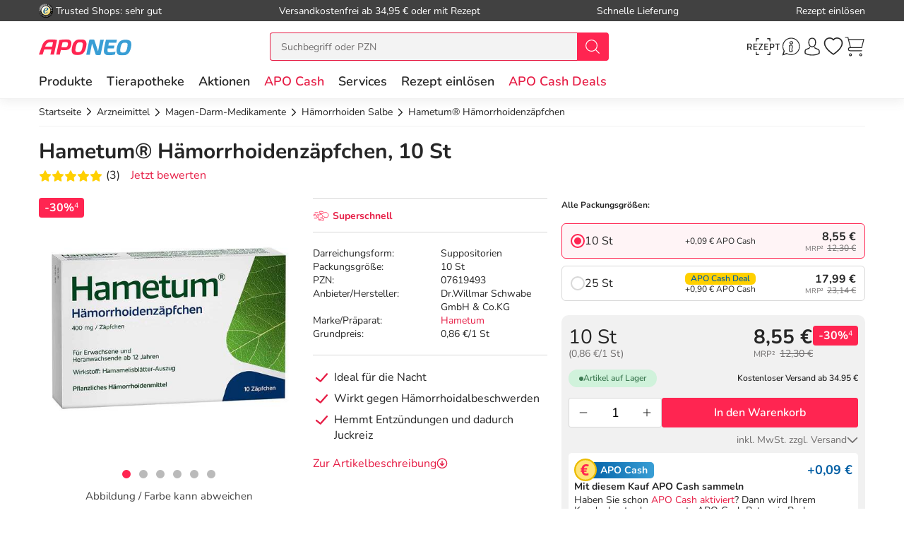

--- FILE ---
content_type: text/html; charset=utf-8
request_url: https://www.aponeo.de/07619493-hametum-haemorrhoiden-zaepfchen.html
body_size: 47674
content:
<!DOCTYPE html><html data-cache="never" lang="de"><head><meta charset="UTF-8" /><title>Hametum® Hämorrhoidenzäpfchen 10 St bei APONEO kaufen</title><meta name="description" content="Hametum® Hämorrhoidenzäpfchen 10 St PZN 07619493 einfach online bestellen ✓ günstige Preise ✓ schnelle Lieferung ✓ kostenlose Beratung" /><meta name="author" content="Aponeo – Mehr als Apotheke" /><meta name="copyright" content="Aponeo – Mehr als Apotheke"/><meta name="robots" content="index, follow" /><meta name="language" content="de"/><meta name="page-topic" content="Apotheke, Medikamente, Gesundheit"/><meta name="theme-color" content="#399ED5"/><link rel="icon" sizes="192×192" href="/images/aponeo_de/aponeo_a_tra.png"><meta name="apple-itunes-app" content="app-id=1459083757, app-argument=aponeo://item/373435383435"><meta property="og:title" content="Hametum® Hämorrhoidenzäpfchen 10 St bei APONEO kaufen"><meta property="og:description" content="Hametum® Hämorrhoidenzäpfchen 10 St PZN 07619493 einfach online bestellen ✓ günstige Preise ✓ schnelle Lieferung ✓ kostenlose Beratung"><meta property="og:image" content="https://img.aponeo.de/738/07619493-hametum-haemorrhoiden-zaepfchen-1.jpg" /><meta property="og:locale" content="de_DE"><meta property="og:url" content="https://www.aponeo.de/07619493-hametum-haemorrhoiden-zaepfchen.html"><meta name="twitter:card" content="summary"><meta name="twitter:site" content="@aponeo"><meta name="geo.region" content="DE-BE"/><meta name="geo.placename" content="Berlin"/><meta name="geo.position" content="52.54601;13.51532"/><meta name="ICBM" content="52.54601, 13.51532"/><meta name="viewport" content="height=device-height,width=device-width,initial-scale=1.0,maximum-scale=1.0,user-scalable=no" /><meta name="format-detection" content="telephone=no"><link rel="dns-prefetch" href="//www.googletagmanager.com"><link href="https://cdn-img.aponeo.de/layout/aponeo-logo.png" rel="image_src" /><link href="https://www.aponeo.de/produktfeed_rss20.xml" rel="alternate" type="application/rss+xml" title="APONEO Produktneuheiten"/><link rel="canonical" href="https://www.aponeo.de/07619493-hametum-haemorrhoiden-zaepfchen.html" /><link rel="stylesheet" href="https://www.aponeo.de/css/aponeo_de/min/swiper.css?5.3.0010"><link rel="stylesheet" href="https://www.aponeo.de/css/aponeo_de/min/full-responsive.css?5.3.0010"><link rel="preload" href="/fonts/nunito/nunito-400-normal.woff2" as="font" type="font/woff2" crossorigin="anonymous"><link rel="preload" href="/fonts/nunito/nunito-600-normal.woff2" as="font" type="font/woff2" crossorigin="anonymous"><style>
         @media (max-width:991.98px){.header{position:fixed;top:0;left:0;right:0;z-index:1030}}@media (max-width:991.98px){main{padding-top:72px}}@media (max-width:767.98px){main{padding-top:118px}}@media (max-width:991.98px){[data-is-app="1"] main{padding-top:114px}}@media (max-width:991.98px){main.main--no-header{padding-top:0}}@media (max-width:767.98px){main.main--no-header{padding-top:56px}}@media (max-width:991.98px){main.main--checkout{padding-top:81px}}@media (max-width:767.98px){main.main--checkout{padding-top:65px}}
              </style><script type="text/javascript">
         var dataLayer = [];
         var cusid = "-1";          var live_basket = [];          var env_parsetime = 95;          var session = "IJQpPH14xiBr9rVsVZMfBYIcuBFfur";      </script><!-- Pixel-Header --><!-- START :: GTM Pixel Code  aponeo_de --><script type="text/javascript">
    dataLayer.push( {"lang":"de","CusId":-1,"bx_location":-1,"bx_disabled":0,"bx_time":0,"geotarget_checked":0,"pageType":"productdetail","product":{"id":"745845","pzn":"07619493","name":"Hametum\u00ae H\u00e4morrhoidenz\u00e4pfchen","manufacturer":"Dr.Willmar Schwabe GmbH & Co.KG","manufacturerid":"3959","saleprice":"8.55","netPrice":7.18,"availibility":"1","tax":"19.00","brand":"Hametum"},"customer":{"CusId":-1},"products":[{"name":"Hametum\u00ae H\u00e4morrhoidenz\u00e4pfchen","gtin":"7619493","pzn":"07619493","price_b":"8.55","category":[9482,26667]}],"basket":[],"breadcrump":["Arzneimittel","Magen-Darm-Medikamente","H&auml;morrhoiden Salbe"]});
</script><script type="text/javascript">(function(w,d,s,l,i){w[l]=w[l]||[];w[l].push({'gtm.start':new Date().getTime(),event:'gtm.js'});var f=d.getElementsByTagName(s)[0],j=d.createElement(s),dl=l!='dataLayer'?'&l='+l:'';j.async=true;j.src='https://tmsst.aponeo.de/gtm.js?id='+i+dl;f.parentNode.insertBefore(j,f);})(window,document,'script','dataLayer','GTM-5GNVZ2M');</script><!-- Eof GTM dataLayer --><!-- Eof Pixel-Header --><!-- extra JS-Files head --><!-- Eof extra JS-Files head --></head><body itemscope itemtype="http://schema.org/WebPage" data-langused="" data-app-version="" data-is-app="" data-svg-version="1769069298"><div class="apn-page-wrapper"><div class="backdrop"></div><!-- cacheheader --><div class="header"><header class="apn-header-wrapper" id="page-header"><!-- USP bar --><div class="apn-usp-bar d-none d-lg-flex align-items-center" id="page-usp-bar"><div class="container-fluid"><form class="d-flex align-items-center justify-content-between"><div class="d-flex align-items-center _js_link64_external" data-base64="aHR0cHM6Ly93d3cudHJ1c3RlZHNob3BzLmNvbS9iZXdlcnR1bmcvaW5mb19YMDIwMTRGNjk0NDU5NjZFQjUwNDQ1RDQwRkRBQzczRTEuaHRtbA=="><picture><source media="(min-width: 992px)" srcset="https://cdn-img.aponeo.de/resplayout/img_footer-trust-icon-01.png"><source srcset="/images/clearpix.gif"><img class="img-fluid trust-logo mr-1" src="https://cdn-img.aponeo.de/resplayout/img_footer-trust-icon-01.png" alt="Trusted Shops Logo"></picture><div class="">Trusted Shops: sehr gut</div></div><div class="_js_link64" data-base64="L2hpbGZlL2xpZWZlcnVuZy93aWUtaG9jaC1zaW5kLWRpZS12ZXJzYW5ka29zdGVuLw==">Versandkostenfrei ab 34,95 € oder mit Rezept</div><div class="_js_link64" data-base64="L2hpbGZlL2xpZWZlcnVuZy93aWUtc2NobmVsbC1lcmhhbHRlLWljaC1tZWluZS1iZXN0ZWxsdW5nLWdlbGllZmVydC8=">Schnelle Lieferung</div><div class="_js_link64" data-base64="L3JlemVwdC1laW5sb2VzZW4v">Rezept einlösen</div></form></div></div><div class="container-fluid"><div class="row no-gutters apn-header justify-content-between"><div class="col-auto apn-header-left"><button type="button" class="btn btn-apn btn-apn btn-icon-only txt-grey-darker toggle-off-canvas js-toggle-off-canvas d-lg-none" aria-label="Menü" aria-expanded="false" aria-haspopup="menu"><span class="apn-icon off-canvas-open"><svg xmlns="http://www.w3.org/2000/svg" width="24" height="24" viewBox="0 0 110 100"><g><path d="M104.8 94.9H3.98C1.8 94.9 0 93.4 0 91.59s1.81-3.33 3.99-3.33h100.68c2.18 0 4 1.51 4 3.33.11 1.81-1.7 3.33-3.88 3.33Z" data-name="Line-Copy-2"/><path d="M104.8 53.97H3.98C1.8 53.97 0 52.45 0 50.64s1.81-3.33 3.99-3.33h100.68c2.18 0 4 1.5 4 3.33a3.62 3.62 0 0 1-3.88 3.33Z" data-name="Line-Copy"/><path d="M104.8 12.12H3.98C1.8 12.12 0 10.62 0 8.8s1.81-3.43 3.99-3.43h100.68c2.18 0 4 1.52 4 3.33a3.7 3.7 0 0 1-3.88 3.43Z" data-name="Line"/></g></svg></span><span class="apn-icon off-canvas-close"><svg width="24" height="24" viewBox="0 0 100 100"><use xlink:href="/images/aponeo_de/resplayout/symbol.svg?v=1769069298#newschliessen_icon" /></svg></span></button><a class="apn-logo-wrapper" href="https://www.aponeo.de/" title="Zur Aponeo Startseite"><img alt="Online Apotheke APONEO" class="apn-header-logo img-fluid" src="/images/aponeo_de/resplayout/img_logo-no-claim.svg" fetchpriority="high" width="131" height="24"></a></div><div class="col-auto order-md-3 apn-header-right"><div aria-label="E-Rezept einlösen" data-base64="L2UtcmV6ZXB0LWVpbmxvZXNlbi8="  class="btn btn-apn _js_link64 btn-icon-only apn-header-erx-scan"><svg width="44" height="23" viewBox="0 0 200 104.2"><use xlink:href="/images/aponeo_de/resplayout/symbol.svg?v=1769069298#icon-scan" /></svg></div><a title="Hilfe" href="/informationen/service-und-hilfe/" class="btn btn-apn btn-icon-only apn-header-service d-none d-sm-flex"><span class="apn-icon"><svg xmlns="http://www.w3.org/2000/svg" width="24" height="24" viewBox="0 0 100 100"><path d="M95 48.8C95 73 75.2 92.6 50.8 92.6c-7.7 0-15-2-21.4-5.5L5 95l8-23.5c-4-6.6-6.3-14.4-6.3-22.6C6.6 24.6 26.4 5 50.8 5S95 24.6 95 48.8zM50.8 9.2c-22 0-39.9 17.7-39.9 39.7 0 8.7 2.8 16.7 7.6 23.2l-4.9 14.7L29 82c6.3 4.2 13.9 6.6 21.9 6.6 22 0 39.9-17.7 39.9-39.7s-18-39.7-40-39.7z" class="st0"/><path d="M59.4 25.2c-1.7-1.9-4.2-2.9-7.1-2.9-5.1 0-9.6 3.5-10.1 7.7-.2 2 .4 3.8 1.7 5.3a9.4 9.4 0 0 0 7 2.9c5.2 0 9.7-3.4 10.2-7.7.2-1.9-.4-3.8-1.7-5.3zM57 30c-.3 2.2-3.1 4.1-6.1 4.1-1.6 0-3.1-.6-4-1.5-.6-.6-.8-1.3-.7-2.1.3-2.2 3.1-4.1 6-4.1 1.6 0 3.1.6 4 1.6.5.3.9 1.1.8 2zm.5 38.9c-.5-.3-1.7-1.1-.7-6.7 0-.1.1-.6.3-1.3.3-1.6 1-4.6 1.7-7.9.7-3.6.1-6.7-1.6-9a9.5 9.5 0 0 0-7.1-3.6c-4.4-.4-9.1 2.3-10.5 4.9-.7 1.2-.3 2.1-.1 2.5.3.6.8.9 1.1 1.1.5.4 1.7 1.2.6 6.8-.1.5-1.7 8.5-1.9 9.6-.6 3.6 0 6.7 1.9 9 3 3.7 7.6 3.5 7.8 3.5 4.3 0 8.5-2.6 9.8-5.2.6-1.2.3-2.1 0-2.6-.6-.6-1-.9-1.3-1.1zm-2.9-16.7c-.6 3.3-1.3 6.3-1.6 7.8-.2 1.1-.3 1.3-.3 1.4-1 6 0 8.6 1.5 10.1-.4.4-1 .8-1.7 1.1-1.4.7-2.9 1.1-4.1 1-1.8-.1-3.3-.8-4.2-1.9-1.1-1.4-1.4-3.3-1-5.7.2-1.2 1.8-9.2 1.9-9.5 1.2-6 .2-8.6-1.2-10.1.4-.4 1-.7 1.7-1.1 1.4-.7 2.9-1 4.2-.9 1.8.1 3.3.9 4.2 2 .8 1.4 1.1 3.4.6 5.8z"/><title>Hilfe</title></svg></span></a><div class="apn-service-popover-content font-secondary d-none"><p class="apn-copy-bold apn-mb-5">Fragen und Antworten</p><p class="apn-copy apn-mb-5">Unsere Antworten auf die meistgestellten Fragen finden Sie <a class="apn-copy-bold txt-red" href="/hilfe/" title="FAQ">in unseren FAQs</a>.</p><ul><li><div class="_js_link64 _js_link-ul apn-copy-bold txt-red" data-base64="L2hpbGZlL3JlemVwdGUvd2llLWJlc3RlbGxlLWljaC1yZXplcHRwZmxpY2h0aWdlLW1lZGlrYW1lbnRlLw==">Wie löse ich ein Rezept ein?</div></li><li><div class="_js_link64 _js_link-ul apn-copy-bold txt-red" data-base64="L2hpbGZlL2xpZWZlcnVuZy93aWUtaG9jaC1zaW5kLWRpZS12ZXJzYW5ka29zdGVuLw==">Wie hoch sind die Versandkosten?</div></li><li><div class="_js_link64 _js_link-ul apn-copy-bold txt-red" data-base64="L2hpbGZlL2JlemFobHVuZy93ZWxjaGUtemFobHVuZ3NhcnRlbi1zaW5kLW1vZWdsaWNoLw==">Welche Zahlarten gibt es?</div></li><li><div class="_js_link64 _js_link-ul apn-copy-bold txt-red" data-base64="L2hpbGZlL2JlemFobHVuZy93aWUtZXJoYWx0ZS1pY2gtbWVpbmUtcmVjaG51bmctd2VsY2hlLWFuZ2FiZW4v">Wie erhalte ich meine Rechnung?</div></li></ul><hr><p class="apn-copy-bold apn-mb-5">Kontaktformular</p><p class="apn-copy apn-mb-10">
        Senden Sie uns Fragen die nicht durch die FAQ beantwortet werden direkt über das Kontaktformular.
    </p><div data-base64="L2luZm9ybWF0aW9uZW4vc2VydmljZS11bmQtaGlsZmUva29udGFrdGZvcm11bGFyLw==" class="_js_link64 btn btn-apn btn-red btn-fluid apn-mb-15">Zum Kontaktformular</div></div><a title="Anmelden und Registrieren" href="/kundenbereich/" class="btn btn-apn btn-icon-only apn-header-account"><span class="apn-icon"><svg width="24" height="24" viewBox="0 0 100 100"><use xlink:href="/images/aponeo_de/resplayout/symbol.svg?v=1769069298#avatar_icon" /><title>Anmelden und Registrieren</title></svg></span></a><div class="apn-account-popover-content font-secondary d-none"><form class="apn-mb-5" name="loginform" accept-charset="utf-8" method="post" lang="de"><div class="form-group"><label class="apn-copy-bold" for="input-email">E-Mail-Adresse:</label><input class="input-fluid" id="input-email" aria-label="E-Mail" autocomplete="username" value="" name="email" required="" type="email"></div><div class="form-group apn-mb-15"><label class="apn-copy-bold" for="input-login-01">Passwort:</label><div class="input-wrapper"><input autocapitalize="none" class="input-fluid" id="input-login-01" aria-label="Password" autocomplete="current-password" name="passwd" value="" required="" type="password"><div class="apn-icon btn btn-apn btn-icon-only icon-right js-show-pw" data-target="#input-login-01"><svg width="31" height="31" viewBox="0 0 100 100"><use xlink:href="/images/aponeo_de/resplayout/symbol.svg#auge_icon"></use></svg></div></div><a href="/passwort-vergessen/" class="apn-mb-15 apn-cart-recipe" title="Passwort vergessen">Passwort vergessen?</a></div><div class="form-group apn-mb-15 header-account-loginsecure" style="display: none"><input type="checkbox" checked name="login_secure" id="login_secure" value="1" class=""><label for="login_secure" class="apn-copy align-label">
                Login zusätzlich sichern <a href="/hilfe/datenschutz/" title="Mehr Informationen" class="apn-icon apn-icon-info">i</a></label></div><button type="submit" class="btn btn-apn btn-red btn-fluid btn-txt-big apn-mb-15">Anmelden</button><a href="/kundenbereich/" class="apn-mb-15" title="Alternative Anmeldemethoden">oder Anmelden mit Amazon</a></form><div class="apn-copy apn-mt-25"><p class="apn-mb-5">Neu bei aponeo.de?</p><P>Jetzt <a class="apn-copy-bold txt-red" href="/registrieren/" title="Registrieren">registrieren</a> und <span class="apn-copy-bold">APO Cash sammeln</span></p></div></div><div aria-label="Merkzettel" class="d-none d-lg-flex btn btn-apn btn-icon-only apn-header-wishlist _js_link64" data-base64="L2t1bmRlbmJlcmVpY2gvbWVya3pldHRlbC8=" tabindex="0"><span class="apn-icon"><span class="apn-header-cart-count apn-hidden" id="header-wishlist-item-count"></span><svg width="24" height="24" viewBox="0 0 100 100"><use xlink:href="/images/aponeo_de/resplayout/symbol.svg?v=1769069298#apn_heart" /><title>Ihr Merkzettel</title></svg></span></div><button class="btn btn-apn btn-icon-only apn-header-cart _js_link64" data-base64="L3dhcmVua29yYi8="><span class="apn-icon"><span class="apn-header-cart-count apn-hidden" id="header-basket-item-count"></span><svg width="24" height="24" viewBox="0 0 100 100"><use xlink:href="/images/aponeo_de/resplayout/symbol.svg?v=1769069298#apn_cart" /></svg></span></button></div><div id="apn-header-search" class="apn-header-search-wrapper col-md-auto order-md-2"><form class="apn-header-search-form" action="/suche/" name="suchformular" method="get"><div class="input-group"><div class="apn-clear-input"><input name="q" id="q" class="apn-input-search sucheingabe" type="text" placeholder="Suchbegriff oder PZN"  autocomplete="off"><button type="button"><span class="apn-icon"><svg id="apn-input-search-svg" width="16" height="16"><use xlink:href="/images/aponeo_de/resplayout/symbol.svg?v=1769069298#apn_close_circle"></use></svg></span></button></div><div class="input-group-append"><button id="_testsuche" class="input-group-text bg-red" aria-label="nach Begriff Suchen"><span class="apn-icon txt-white"><svg id="apn-header-search-button-svg" width="24" height="24"
                                              viewBox="0 0 100 100"><use xlink:href="/images/aponeo_de/resplayout/symbol.svg?v=1769069298#search_icon"></use></svg></span></button></div></div></form></div></div></div><div class="apn-header-cart"></div><nav class="header-nav"><div class="header-nav__content header-nav__content-lvl-1"><ul><!-- LEVEL 1 --><li><a
            data-level="1"
            href="/produkte/"                            data-target="#header-nav__content-181"
                aria-expanded="false" role="button"
                aria-controls="header-nav__content-181"
                        aria-haspopup="menu"                                    title="Produkte"            class="header-nav__link "
                >
        Produkte
    </a><div id="header-nav__content-181"
                 class="header-nav__content header-nav__content-lvl-2 "><ul><!-- LEVEL 2 --><li class="d-lg-none"><span class="header-nav__link header-nav__back-link" role="button">zurück</span></li><li><span
            data-level="2"
                                                            data-nav-fake-link            title="Produkte"            class="header-nav__link header-nav__lvl-headline"
                            tabindex="0"
                data-base64="L3Byb2R1a3RlLw=="
                >
        Übersicht Produkte
    </span></li><li><a
            data-level="2"
            href="/topseller.html"                                                            title="Unsere Top-Produkte"            class="header-nav__link "
                >
        Topseller
    </a></li><li><a
            data-level="2"
            href="/neuheiten.html"                                                            title="Neue Produkte im Sortiment"            class="header-nav__link "
                >
        Neuheiten
    </a></li><li><hr class="d-none d-lg-block" /></li><li><a
            data-level="2"
            href="/arzneimittel/"                            data-target="#header-nav__content-347"
                aria-expanded="false" role="button"
                aria-controls="header-nav__content-347"
                        aria-haspopup="menu"                                    title="Arzneimittel Test"            class="header-nav__link "
                >
        Arzneimittel
    </a><div id="header-nav__content-347"
                 class="header-nav__content header-nav__content-lvl-3 header-nav__content-lvl-3--with-teaser"><ul><!-- LEVEL 3 --><li class="d-lg-none"><span class="header-nav__link header-nav__back-link" role="button">zurück</span></li><li><span
            data-level="3"
                                                            data-nav-fake-link            title="Arzneimittel"            class="header-nav__link header-nav__lvl-headline"
                            tabindex="0"
                data-base64="L2Fyem5laW1pdHRlbC8="
                >
        Übersicht Arzneimittel
    </span></li><li><a
            data-level="3"
            href="/arzneimittel/antiallergikum/"                                                            title="Antiallergikum"            class="header-nav__link "
                >
        Antiallergikum
    </a></li><li><a
            data-level="3"
            href="/arzneimittel/haut/"                                                            title="Arzneimittel für die Haut"            class="header-nav__link "
                >
        Arzneimittel für die Haut
    </a></li><li><a
            data-level="3"
            href="/arzneimittel/herz-kreislauf-venen/"                                                            title="Arzneimittel für Herz, Kreislauf &amp; Venen"            class="header-nav__link "
                >
        Arzneimittel für Herz, Kreislauf & Venen
    </a></li><li><a
            data-level="3"
            href="/arzneimittel/augentropfen/"                                                            title="Augentropfen"            class="header-nav__link "
                >
        Augentropfen
    </a></li><li><a
            data-level="3"
            href="/arzneimittel/erkaeltung/"                                                            title="Erkältungsmittel"            class="header-nav__link "
                >
        Erkältungsmittel
    </a></li><li><a
            data-level="3"
            href="/arzneimittel/haare-naegel/"                                                            title="Haare &amp; Nägel"            class="header-nav__link "
                >
        Haare & Nägel
    </a></li><li><a
            data-level="3"
            href="/arzneimittel/hyaluronspritzen/"                                                            title="Hyaluronspritzen"            class="header-nav__link "
                >
        Hyaluronspritzen
    </a></li><li><a
            data-level="3"
            href="/arzneimittel/insektenschutz/"                                                            title="Insektenschutz"            class="header-nav__link "
                >
        Insektenschutz
    </a></li><li><a
            data-level="3"
            href="/arzneimittel/kinder-saeuglinge/"                                                            title="Kinder &amp; Säuglinge"            class="header-nav__link "
                >
        Kinder & Säuglinge
    </a></li><li><a
            data-level="3"
            href="/arzneimittel/leber-galle/"                                                            title="Leber Medikamente"            class="header-nav__link "
                >
        Leber Medikamente
    </a></li><li><a
            data-level="3"
            href="/arzneimittel/lokalanaesthetika/"                                                            title="Lokalanästhetika"            class="header-nav__link "
                >
        Lokalanästhetika
    </a></li><li><a
            data-level="3"
            href="/arzneimittel/magen-darm/"                                                            title="Magen-Darm-Medikamente"            class="header-nav__link "
                >
        Magen-Darm-Medikamente
    </a></li><li><a
            data-level="3"
            href="/arzneimittel/medizinische-ratgeber/"                                                            title="Medizinische Ratgeber"            class="header-nav__link "
                >
        Medizinische Ratgeber
    </a></li><li><a
            data-level="3"
            href="/arzneimittel/mundhygiene/"                                                            title="Mundhygiene"            class="header-nav__link "
                >
        Mundhygiene
    </a></li><li><a
            data-level="3"
            href="/arzneimittel/nasenspray/"                                                            title="Nasenspray"            class="header-nav__link "
                >
        Nasenspray
    </a></li><li><a
            data-level="3"
            href="/arzneimittel/schlaf-nerven/"                                                            title="Nerven"            class="header-nav__link "
                >
        Nerven
    </a></li><li><a
            data-level="3"
            href="/arzneimittel/niere-blase-prostata/"                                                            title="Niere, Blase &amp; Prostata"            class="header-nav__link "
                >
        Niere, Blase & Prostata
    </a></li><li><a
            data-level="3"
            href="/arzneimittel/ohrentropfen/"                                                            title="Ohrentropfen"            class="header-nav__link "
                >
        Ohrentropfen
    </a></li><li><a
            data-level="3"
            href="/arzneimittel/pms-behandeln/"                                                            title="PMS behandeln"            class="header-nav__link "
                >
        PMS behandeln
    </a></li><li><a
            data-level="3"
            href="/arzneimittel/raucherentwoehnung/"                                                            title="Raucherentwöhnung Medikamente"            class="header-nav__link "
                >
        Raucherentwöhnung Medikamente
    </a></li><li><a
            data-level="3"
            href="/arzneimittel/reiseapotheke/"                                                            title="Reiseapotheke"            class="header-nav__link "
                >
        Reiseapotheke
    </a></li><li><a
            data-level="3"
            href="/arzneimittel/reisetabletten/"                                                            title="Reisetabletten"            class="header-nav__link "
                >
        Reisetabletten
    </a></li><li><a
            data-level="3"
            href="/arzneimittel/rheuma-muskeln/"                                                            title="Rheuma, Muskeln &amp; Gelenke"            class="header-nav__link "
                >
        Rheuma, Muskeln & Gelenke
    </a></li><li><a
            data-level="3"
            href="/arzneimittel/schlaftabletten/"                                                            title="Schlaftabletten"            class="header-nav__link "
                >
        Schlaftabletten
    </a></li><li><a
            data-level="3"
            href="/arzneimittel/schmerztabletten/"                                                            title="Schmerztabletten"            class="header-nav__link "
                >
        Schmerztabletten
    </a></li><li><a
            data-level="3"
            href="/arzneimittel/wechseljahre/"                                                            title="Wechseljahre Medikamente"            class="header-nav__link "
                >
        Wechseljahre Medikamente
    </a></li></ul><div class="header-nav__teaser d-none d-lg-block"><!-- TEASER RIGHT (Level 2) --><div class="teaser-variable apn-mb-30" data-teaser-name="Resp Megamenue Kategorien - Produkte" data-teaser-variable="Megamenue - Produkte - Arzneimittel"><div class="apn-content-block banner" data-banner-key="2025-11-17|mega-menu-produkte-arzneimittel-iberogast-classic"><div class="apn-headline-5">Iberogast Classic</div><a href="https://www.aponeo.de/16507540-iberogast-classic-fluessigkeit-zum-einnehmen.html" title="Iberogast Clssic" data-link-type="image"><picture><source media="(min-width: 992px)"  data-srcset="https://cdn-img.aponeo.de/teaser_responsive/flyout/teaser_ov_produkte_20251117_iberogast_420x280.jpg" srcset="/images/clearpix.gif"><source  srcset="/images/clearpix.gif"><img class="img-full-width lazyload"  src="/images/clearpix.gif" data-src="https://cdn-img.aponeo.de/teaser_responsive/flyout/teaser_ov_produkte_20251117_iberogast_420x280.jpg" alt="Iberogast Classic bei akuten Magen-Darm-Beschwerden"></picture></a></div></div><div class="apn-content-block"><div class="apn-headline-5">Ratgeber</div><ul><li><a href="/ratgeber/das-immunsystem.html" title="Das Immunsystem">Das Immunsystem</a></li><li><a href="/ratgeber/erkaeltung-kindererkrankungen.html" title="Erkältung bei Kindern">Erkältung bei Kindern</a></li><li><a href="/ratgeber/husten.html" title="Husten">Husten – quälendes Begleitsymptom vieler Erkrankungen</a></li><li><a href="/ratgeber/kosmetik-und-wellness.html" title="Kosmetik und Wellness im Herbst">Gönnen Sie sich eine Auszeit</a></li><li><a href="/ratgeber/rueckenschmerzen.html" title="Rückenschmerzen sind in Deutschland eine Volkskrankheit. Erfahren Sie in unserem Lexikon, woher sie kommen und was Sie dagegen tun können!">Ursachen von Rückenschmerzen</a></li></ul></div></div></div></li><li><a
            data-level="2"
            href="/bio-genuss/"                            data-target="#header-nav__content-351"
                aria-expanded="false" role="button"
                aria-controls="header-nav__content-351"
                        aria-haspopup="menu"                                    title="Bio &amp; Genuss"            class="header-nav__link "
                >
        Bio & Genuss
    </a><div id="header-nav__content-351"
                 class="header-nav__content header-nav__content-lvl-3 header-nav__content-lvl-3--with-teaser"><ul><!-- LEVEL 3 --><li class="d-lg-none"><span class="header-nav__link header-nav__back-link" role="button">zurück</span></li><li><span
            data-level="3"
                                                            data-nav-fake-link            title="Bio &amp; Genuss"            class="header-nav__link header-nav__lvl-headline"
                            tabindex="0"
                data-base64="L2Jpby1nZW51c3Mv"
                >
        Übersicht Bio & Genuss
    </span></li><li><a
            data-level="3"
            href="/bio-genuss/ayurveda-produkte/"                                                            title="Ayurveda Produkte"            class="header-nav__link "
                >
        Ayurveda Produkte
    </a></li><li><a
            data-level="3"
            href="/bio-genuss/bio-produkte/"                                                            title="Bio-Produkte"            class="header-nav__link "
                >
        Bio-Produkte
    </a></li><li><a
            data-level="3"
            href="/bio-genuss/genuessliches/"                                                            title="Genüssliches"            class="header-nav__link "
                >
        Genüssliches
    </a></li><li><a
            data-level="3"
            href="/bio-genuss/manuka-honig/"                                                            title="Manuka Honig"            class="header-nav__link "
                >
        Manuka Honig
    </a></li><li><a
            data-level="3"
            href="/bio-genuss/saefte/"                                                            title="Säfte"            class="header-nav__link "
                >
        Säfte
    </a></li><li><a
            data-level="3"
            href="/bio-genuss/suesses/"                                                            title="Süßes"            class="header-nav__link "
                >
        Süßes
    </a></li><li><a
            data-level="3"
            href="/bio-genuss/tee/"                                                            title="Tee"            class="header-nav__link "
                >
        Tee
    </a></li><li><a
            data-level="3"
            href="/bio-genuss/zuckerersatz/"                                                            title="Zuckerersatz"            class="header-nav__link "
                >
        Zuckerersatz
    </a></li></ul><div class="header-nav__teaser d-none d-lg-block"><!-- TEASER RIGHT (Level 2) --><!--<div class="apn-content-block banner" data-banner-key="2024-02-01|mega-menu-produkte-kat-bio-und-genuss-MRKTNG-"><div class="apn-headline-5">Headline</div><a href="https://www.aponeo.de/" title="Manuka Honig aus Neuseeland" data-link-type="image"><picture><source media="(min-width: 992px)"  data-srcset="https://cdn-img.aponeo.de/teaser_responsive/flyout/teaser_ov_produkte_kat_bio_und_genuss_xxxxx_420x280.jpg" srcset="/images/clearpix.gif"><source  srcset="/images/clearpix.gif"><img class="img-full-width lazyload"  src="/images/clearpix.gif" data-src="https://cdn-img.aponeo.de/teaser_responsive/flyout/teaser_ov_produkte_kat_bio_und_genuss_xxxxx_420x280.jpg" alt="Beschreibung"></picture></a></div>--><div class="apn-content-block"><div class="apn-headline-5">Ratgeber</div><ul><li><a href="/ratgeber/gluten.html" title="Was ist Gluten und Zöliakie? Wie kann festgestellt werden, ob eine Glutenunverträglichkeit vorliegt? Welche Therapie gibt es? Welche Mittel helfen?">Gluten – wenn’s im Bauch rumort</a></li><li><a href="/ratgeber/kleine-teekunde.html" title="Entdecken Sie die Welt des biologisch erzeugten Tees von der Herstellung bis zur richtigen Zubereitung.">Kleine Teekunde</a></li><li><a href="/ratgeber/ausgewogene-ernaehrung-als-basis.html" title="Gesund, fit und vital bis ins hohe Alter. Gemeinsam mit Bewegung ist die ausgewogene Ernährung ein wichtiger Baustein für Fitness und Wohlbefinden.">
                Tischlein deck dich – gesund
            </a></li><li class="placeholder"></li></ul></div></div></div></li><li><a
            data-level="2"
            href="/diabetes/"                            data-target="#header-nav__content-352"
                aria-expanded="false" role="button"
                aria-controls="header-nav__content-352"
                        aria-haspopup="menu"                                    title="Diabetes"            class="header-nav__link "
                >
        Diabetes
    </a><div id="header-nav__content-352"
                 class="header-nav__content header-nav__content-lvl-3 header-nav__content-lvl-3--with-teaser"><ul><!-- LEVEL 3 --><li class="d-lg-none"><span class="header-nav__link header-nav__back-link" role="button">zurück</span></li><li><span
            data-level="3"
                                                            data-nav-fake-link            title="Diabetes"            class="header-nav__link header-nav__lvl-headline"
                            tabindex="0"
                data-base64="L2RpYWJldGVzLw=="
                >
        Übersicht Diabetes
    </span></li><li><a
            data-level="3"
            href="/diabetes/alpha-liponsaeure/"                                                            title="Alpha Liponsäure"            class="header-nav__link "
                >
        Alpha Liponsäure
    </a></li><li><a
            data-level="3"
            href="/diabetes/blutzuckermessgeraet/"                                                            title="Blutzuckermessgerät"            class="header-nav__link "
                >
        Blutzuckermessgerät
    </a></li><li><a
            data-level="3"
            href="/diabetes/ernaehrung/"                                                            title="Ernährung"            class="header-nav__link "
                >
        Ernährung
    </a></li><li><a
            data-level="3"
            href="/diabetes/hautpflege/"                                                            title="Hautpflege"            class="header-nav__link "
                >
        Hautpflege
    </a></li><li><a
            data-level="3"
            href="/diabetes/insulinpens/"                                                            title="Insulinpens"            class="header-nav__link "
                >
        Insulinpens
    </a></li><li><a
            data-level="3"
            href="/diabetes/kontrollloesungen/"                                                            title="Kontrolllösungen"            class="header-nav__link "
                >
        Kontrolllösungen
    </a></li><li><a
            data-level="3"
            href="/diabetes/lanzetten-stechhilfen/"                                                            title="Lanzetten &amp; Stechhilfen"            class="header-nav__link "
                >
        Lanzetten & Stechhilfen
    </a></li><li><a
            data-level="3"
            href="/diabetes/medikamente/"                                                            title="Medikamente"            class="header-nav__link "
                >
        Medikamente
    </a></li><li><a
            data-level="3"
            href="/diabetes/teststreifen/"                                                            title="Teststreifen"            class="header-nav__link "
                >
        Teststreifen
    </a></li><li><a
            data-level="3"
            href="/diabetes/urinteststreifen/"                                                            title="Urinteststreifen"            class="header-nav__link "
                >
        Urinteststreifen
    </a></li><li><a
            data-level="3"
            href="/diabetes/zubehoer/"                                                            title="Zubehör"            class="header-nav__link "
                >
        Zubehör
    </a></li></ul><div class="header-nav__teaser d-none d-lg-block"><!-- TEASER RIGHT (Level 2) --><div class="apn-content-block"><div class="apn-headline-5">Ratgeber</div><ul><li><a href="/ratgeber/30-minuten-spazieren-taeglich-schuetzen.html" title="Diabetes und Übergewicht sind eng miteinander verbunden. Eine moderate Gewichtsabnahme und mehr körperliche Aktivität schützen vor der Entstehung von Diabetes Typ 2.">Übergewicht und Diabetes</a></li><li><a href="/ratgeber/diabetes-mellitus-typ-1-bei-kindern.html" title="Ist Ihr Kind ständig müde, trinkt sehr viel und hat Gewicht verloren? Ein Diabetes Typ 1 könnte dahinter stecken.">Diabetes mellitus Typ I bei Kindern</a></li><li><a href="/ratgeber/ueberzuckerung-und-unterzuckerung-erste-hilfe.html" title="Über- oder Unterzuckerung können gefährlich werden. Erfahren Sie jetzt, welche Maßnahmen Sie dagegen ergreifen können.">Erste Hilfe bei Über-/Unterzuckerung</a></li><li><a href="/ratgeber/schwangerschaft-und-diabetes.html" title="Diabetes kann eine Schwangerschaft komplizierter gestalten. Wie Mutter und Kind trotzdem gut durch diese Zeit kommen, erklären wir in diesem Beitrag.">Schwangerschaft und Diabetes</a></li><!-- <li><a href="https://www.aponeo.de/ratgeber/" title="Zur Themen-Übersicht"><em>...alle Artikel</em></a></li> --><li class="placeholder"></li></ul></div></div></div></li><li><a
            data-level="2"
            href="/koerperpflege-kosmetik/"                            data-target="#header-nav__content-353"
                aria-expanded="false" role="button"
                aria-controls="header-nav__content-353"
                        aria-haspopup="menu"                                    title="Körperpflege &amp; Kosmetik"            class="header-nav__link "
                >
        Körperpflege & Kosmetik
    </a><div id="header-nav__content-353"
                 class="header-nav__content header-nav__content-lvl-3 "><ul><!-- LEVEL 3 --><li class="d-lg-none"><span class="header-nav__link header-nav__back-link" role="button">zurück</span></li><li><span
            data-level="3"
                                                            data-nav-fake-link            title="Körperpflege &amp; Kosmetik"            class="header-nav__link header-nav__lvl-headline"
                            tabindex="0"
                data-base64="L2tvZXJwZXJwZmxlZ2Uta29zbWV0aWsv"
                >
        Übersicht Körperpflege & Kosmetik
    </span></li><li><a
            data-level="3"
            href="/koerperpflege-kosmetik/dermokosmetik/"                                                            title="Dermokosmetik"            class="header-nav__link "
                >
        Dermokosmetik
    </a></li><li><a
            data-level="3"
            href="/koerperpflege-kosmetik/fuer-kinder/"                                                            title="Für Kinder"            class="header-nav__link "
                >
        Für Kinder
    </a></li><li><a
            data-level="3"
            href="/koerperpflege-kosmetik/fuesse/"                                                            title="Füße"            class="header-nav__link "
                >
        Füße
    </a></li><li><a
            data-level="3"
            href="/koerperpflege-kosmetik/gesicht/"                                                            title="Gesichtspflege"            class="header-nav__link "
                >
        Gesichtspflege
    </a></li><li><a
            data-level="3"
            href="/koerperpflege-kosmetik/haare/"                                                            title="Haarpflegeprodukte"            class="header-nav__link "
                >
        Haarpflegeprodukte
    </a></li><li><a
            data-level="3"
            href="/koerperpflege-kosmetik/haende/"                                                            title="Hände"            class="header-nav__link "
                >
        Hände
    </a></li><li><a
            data-level="3"
            href="/koerperpflege-kosmetik/kontaktlinsen-pflege/"                                                            title="Kontaktlinsen Pflege"            class="header-nav__link "
                >
        Kontaktlinsen Pflege
    </a></li><li><a
            data-level="3"
            href="/koerperpflege-kosmetik/koerper/"                                                            title="Körper"            class="header-nav__link "
                >
        Körper
    </a></li><li><a
            data-level="3"
            href="/koerperpflege-kosmetik/make-up/"                                                            title="Make up"            class="header-nav__link "
                >
        Make up
    </a></li><li><a
            data-level="3"
            href="/koerperpflege-kosmetik/maenner/"                                                            title="Männer"            class="header-nav__link "
                >
        Männer
    </a></li><li><a
            data-level="3"
            href="/koerperpflege-kosmetik/naturkosmetik/"                                                            title="Naturkosmetik"            class="header-nav__link "
                >
        Naturkosmetik
    </a></li><li><a
            data-level="3"
            href="/koerperpflege-kosmetik/sauna-massage/"                                                            title="Sauna &amp; Massage"            class="header-nav__link "
                >
        Sauna & Massage
    </a></li><li><a
            data-level="3"
            href="/koerperpflege-kosmetik/sonnencreme/"                                                            title="Sonnencreme"            class="header-nav__link "
                >
        Sonnencreme
    </a></li><li><a
            data-level="3"
            href="/koerperpflege-kosmetik/tattoo-pflege/"                                                            title="Tattoo Pflege"            class="header-nav__link "
                >
        Tattoo Pflege
    </a></li><li><a
            data-level="3"
            href="/koerperpflege-kosmetik/zahn-mundpflege/"                                                            title="Zahn- &amp; Mundpflege"            class="header-nav__link "
                >
        Zahn- & Mundpflege
    </a></li><li><a
            data-level="3"
            href="/koerperpflege-kosmetik/zeckenpinzetten/"                                                            title="Zeckenpinzetten"            class="header-nav__link "
                >
        Zeckenpinzetten
    </a></li></ul></div></li><li><a
            data-level="2"
            href="/liebe-erotik/"                            data-target="#header-nav__content-354"
                aria-expanded="false" role="button"
                aria-controls="header-nav__content-354"
                        aria-haspopup="menu"                                    title="Liebe &amp; Erotik"            class="header-nav__link "
                >
        Liebe & Erotik
    </a><div id="header-nav__content-354"
                 class="header-nav__content header-nav__content-lvl-3 header-nav__content-lvl-3--with-teaser"><ul><!-- LEVEL 3 --><li class="d-lg-none"><span class="header-nav__link header-nav__back-link" role="button">zurück</span></li><li><span
            data-level="3"
                                                            data-nav-fake-link            title="Liebe &amp; Erotik"            class="header-nav__link header-nav__lvl-headline"
                            tabindex="0"
                data-base64="L2xpZWJlLWVyb3Rpay8="
                >
        Übersicht Liebe & Erotik
    </span></li><li><a
            data-level="3"
            href="/liebe-erotik/gleitmittel/"                                                            title="Gleitmittel"            class="header-nav__link "
                >
        Gleitmittel
    </a></li><li><a
            data-level="3"
            href="/liebe-erotik/kondome/"                                                            title="Kondome"            class="header-nav__link "
                >
        Kondome
    </a></li><li><a
            data-level="3"
            href="/liebe-erotik/natuerliche-verhuetung/"                                                            title="natürliche Verhütung"            class="header-nav__link "
                >
        natürliche Verhütung
    </a></li><li><a
            data-level="3"
            href="/liebe-erotik/potenzstoerungen/"                                                            title="Potenzstörungen"            class="header-nav__link "
                >
        Potenzstörungen
    </a></li><li><a
            data-level="3"
            href="/liebe-erotik/vaginalkugeln/"                                                            title="Vaginalkugeln"            class="header-nav__link "
                >
        Vaginalkugeln
    </a></li><li><a
            data-level="3"
            href="/liebe-erotik/vibratoren-toys/"                                                            title="Vibratoren und Toys"            class="header-nav__link "
                >
        Vibratoren und Toys
    </a></li></ul><div class="header-nav__teaser d-none d-lg-block"><!-- TEASER RIGHT (Level 2) --><div class="apn-content-block"><div class="apn-headline-5">Ratgeber</div><ul><li><a href="/ratgeber/erektile-dysfunktion.html" title="Die erektile Dysfunktion wird im Volksmund auch Potenzstörung genannt. Lesen Sie jetzt weitere Informationen auf unserer Seite!">Erektile Dysfunktion</a></li><li><a href="/ratgeber/impotenz.html" title="Impotenz ist eines der von Männern am meisten gefürchteten Probleme. Wir informieren über Ursachen und Behandlungswege!">Impotenz – Ursachen und Behandlungswege</a></li><li><a href="/ratgeber/schlafstoerungen-erkennen-richtig-behandeln.html" title="Fehlender Schlaf verursacht psychische Probleme und wirkt sich negativ auf Beziehungen aus...">Fehlender Schlaf wirkt sich auf Beziehung aus</a></li><!-- <li><a href="https://www.aponeo.de/ratgeber/" title="Zur Themen-Übersicht"><em>...alle Artikel</em></a></li> --><li class="placeholder"></li></ul></div></div></div></li><li><a
            data-level="2"
            href="/mutter-kind/"                            data-target="#header-nav__content-355"
                aria-expanded="false" role="button"
                aria-controls="header-nav__content-355"
                        aria-haspopup="menu"                                    title="Mutter &amp; Kind"            class="header-nav__link "
                >
        Mutter & Kind
    </a><div id="header-nav__content-355"
                 class="header-nav__content header-nav__content-lvl-3 header-nav__content-lvl-3--with-teaser"><ul><!-- LEVEL 3 --><li class="d-lg-none"><span class="header-nav__link header-nav__back-link" role="button">zurück</span></li><li><span
            data-level="3"
                                                            data-nav-fake-link            title="Mutter &amp; Kind"            class="header-nav__link header-nav__lvl-headline"
                            tabindex="0"
                data-base64="L211dHRlci1raW5kLw=="
                >
        Übersicht Mutter & Kind
    </span></li><li><a
            data-level="3"
            href="/mutter-kind/babynahrung/"                                                            title="Babynahrung"            class="header-nav__link "
                >
        Babynahrung
    </a></li><li><a
            data-level="3"
            href="/mutter-kind/babypflege/"                                                            title="Babypflege"            class="header-nav__link "
                >
        Babypflege
    </a></li><li><a
            data-level="3"
            href="/mutter-kind/kirschkernkissen-baby/"                                                            title="Kirschkernkissen Baby"            class="header-nav__link "
                >
        Kirschkernkissen Baby
    </a></li><li><a
            data-level="3"
            href="/mutter-kind/schnuller-flaschen/"                                                            title="Schnuller, Flaschen &amp; Co."            class="header-nav__link "
                >
        Schnuller, Flaschen & Co.
    </a></li><li><a
            data-level="3"
            href="/mutter-kind/schwangerschaft/"                                                            title="Schwangerschaft"            class="header-nav__link "
                >
        Schwangerschaft
    </a></li><li><a
            data-level="3"
            href="/mutter-kind/stillzubehoer/"                                                            title="Stillzubehör"            class="header-nav__link "
                >
        Stillzubehör
    </a></li><li><a
            data-level="3"
            href="/mutter-kind/waermetiere/"                                                            title="Wärmetiere"            class="header-nav__link "
                >
        Wärmetiere
    </a></li><li><a
            data-level="3"
            href="/mutter-kind/windeln-zubehoer/"                                                            title="Windeln &amp; Zubehör"            class="header-nav__link "
                >
        Windeln & Zubehör
    </a></li></ul><div class="header-nav__teaser d-none d-lg-block"><!-- TEASER RIGHT (Level 2) --><div class="apn-content-block"><div class="apn-headline-5">Ratgeber</div><ul><li><a href="/ratgeber/erkaeltung-kindererkrankungen.html" title="Die Erkältung ist eine der häufigsten Krankheiten bei Kindern überhaupt. Was bei einer Erkältung geschieht und wie Sie Ihr Kind behandeln, lesen Sie hier!">Erkältung bei Kindern</a></li><li><a href="/ratgeber/kinder-ernaehrung.html" title="Bei der körperlichen und geistigen Entwicklung von Kindern spielt eine ausgewogene Ernährung eine wichtige Rolle - ganz besonders in den ersten Monaten.">Ernährung von Kleinkindern</a></li><li><a href="/ratgeber/fluessigkeitshaushalt-kinder.html" title="Trinken ist für Kinder lebenswichtig. Informieren Sie sich über die notwendigen Mengen und idealen Durstlöscher.">Kinder und ihr Flüssigkeitshaushalt</a></li><li><a href="/ratgeber/masern-kindererkrankungen.html" title="Masern bei Kindern">Masern bei Kindern</a></li><!-- <li><a href="https://www.aponeo.de/ratgeber/" title="Zur Themen-Übersicht"><em>...alle Artikel</em></a></li> --><li class="placeholder"></li></ul></div></div></div></li><li><a
            data-level="2"
            href="/nahrungsergaenzung/"                            data-target="#header-nav__content-328"
                aria-expanded="false" role="button"
                aria-controls="header-nav__content-328"
                        aria-haspopup="menu"                                    title="Nahrungsergänzung"            class="header-nav__link "
                >
        Nahrungsergänzung
    </a><div id="header-nav__content-328"
                 class="header-nav__content header-nav__content-lvl-3 header-nav__content-lvl-3--with-teaser"><ul><!-- LEVEL 3 --><li class="d-lg-none"><span class="header-nav__link header-nav__back-link" role="button">zurück</span></li><li><span
            data-level="3"
                                                            data-nav-fake-link            title="Nahrungsergänzung"            class="header-nav__link header-nav__lvl-headline"
                            tabindex="0"
                data-base64="L25haHJ1bmdzZXJnYWVuenVuZy8="
                >
        Übersicht Nahrungsergänzung
    </span></li><li><a
            data-level="3"
            href="/nahrungsergaenzung/algen/"                                                            title="Algen"            class="header-nav__link "
                >
        Algen
    </a></li><li><a
            data-level="3"
            href="/nahrungsergaenzung/antioxidantien/"                                                            title="Antioxidantien"            class="header-nav__link "
                >
        Antioxidantien
    </a></li><li><a
            data-level="3"
            href="/nahrungsergaenzung/apfelessig/"                                                            title="Apfelessig"            class="header-nav__link "
                >
        Apfelessig
    </a></li><li><a
            data-level="3"
            href="/nahrungsergaenzung/augen/"                                                            title="Augen"            class="header-nav__link "
                >
        Augen
    </a></li><li><a
            data-level="3"
            href="/nahrungsergaenzung/bakterienkulturen/"                                                            title="Bakterienkulturen"            class="header-nav__link "
                >
        Bakterienkulturen
    </a></li><li><a
            data-level="3"
            href="/nahrungsergaenzung/bockshornklee/"                                                            title="Bockshornklee"            class="header-nav__link "
                >
        Bockshornklee
    </a></li><li><a
            data-level="3"
            href="/nahrungsergaenzung/chitosan/"                                                            title="Chitosan"            class="header-nav__link "
                >
        Chitosan
    </a></li><li><a
            data-level="3"
            href="/nahrungsergaenzung/colostrum/"                                                            title="Colostrum"            class="header-nav__link "
                >
        Colostrum
    </a></li><li><a
            data-level="3"
            href="/nahrungsergaenzung/diabetiker/"                                                            title="Diabetiker"            class="header-nav__link "
                >
        Diabetiker
    </a></li><li><a
            data-level="3"
            href="/nahrungsergaenzung/frauen/"                                                            title="Frauen"            class="header-nav__link "
                >
        Frauen
    </a></li><li><a
            data-level="3"
            href="/nahrungsergaenzung/hals-und-rachen/"                                                            title="Hals &amp; Rachen"            class="header-nav__link "
                >
        Hals & Rachen
    </a></li><li><a
            data-level="3"
            href="/nahrungsergaenzung/haut-haare-naegel/"                                                            title="Haut, Haare &amp; Nägel"            class="header-nav__link "
                >
        Haut, Haare & Nägel
    </a></li><li><a
            data-level="3"
            href="/nahrungsergaenzung/herz-kreislauf/"                                                            title="Herz &amp; Kreislauf"            class="header-nav__link "
                >
        Herz & Kreislauf
    </a></li><li><a
            data-level="3"
            href="/nahrungsergaenzung/hirnleistung-und-nerven/"                                                            title="Hirnleistung &amp; Nerven"            class="header-nav__link "
                >
        Hirnleistung & Nerven
    </a></li><li><a
            data-level="3"
            href="/nahrungsergaenzung/immunsystem/"                                                            title="Immunsystem"            class="header-nav__link "
                >
        Immunsystem
    </a></li><li><a
            data-level="3"
            href="/nahrungsergaenzung/kinder/"                                                            title="Kinder"            class="header-nav__link "
                >
        Kinder
    </a></li><li><a
            data-level="3"
            href="/nahrungsergaenzung/kurkuma-kapseln/"                                                            title="Kurkuma Kapseln"            class="header-nav__link "
                >
        Kurkuma Kapseln
    </a></li><li><a
            data-level="3"
            href="/nahrungsergaenzung/leber/"                                                            title="Leber"            class="header-nav__link "
                >
        Leber
    </a></li><li><a
            data-level="3"
            href="/nahrungsergaenzung/magen-und-darm/"                                                            title="Magen &amp; Darm"            class="header-nav__link "
                >
        Magen & Darm
    </a></li><li><a
            data-level="3"
            href="/nahrungsergaenzung/maenner/"                                                            title="Männer"            class="header-nav__link "
                >
        Männer
    </a></li><li><a
            data-level="3"
            href="/nahrungsergaenzung/mariendistel/"                                                            title="Mariendistel"            class="header-nav__link "
                >
        Mariendistel
    </a></li><li><a
            data-level="3"
            href="/nahrungsergaenzung/melatonin/"                                                            title="Melatonin"            class="header-nav__link "
                >
        Melatonin
    </a></li><li><a
            data-level="3"
            href="/nahrungsergaenzung/moringa-oleifera/"                                                            title="Moringa Oleifera"            class="header-nav__link "
                >
        Moringa Oleifera
    </a></li><li><a
            data-level="3"
            href="/nahrungsergaenzung/naehrstoffe/"                                                            title="Nährstoffe"            class="header-nav__link "
                >
        Nährstoffe
    </a></li><li><a
            data-level="3"
            href="/nahrungsergaenzung/saeure-basenhaushalt/"                                                            title="Säure-Basenhaushalt"            class="header-nav__link "
                >
        Säure-Basenhaushalt
    </a></li><li><a
            data-level="3"
            href="/nahrungsergaenzung/schwarzkuemmeloel/"                                                            title="Schwarzkümmelöl"            class="header-nav__link "
                >
        Schwarzkümmelöl
    </a></li><li><a
            data-level="3"
            href="/nahrungsergaenzung/spermidin/"                                                            title="Spermidin"            class="header-nav__link "
                >
        Spermidin
    </a></li><li><a
            data-level="3"
            href="/nahrungsergaenzung/sportler/"                                                            title="Sportler"            class="header-nav__link "
                >
        Sportler
    </a></li><li><a
            data-level="3"
            href="/nahrungsergaenzung/vitalitaet/"                                                            title="Vitalität"            class="header-nav__link "
                >
        Vitalität
    </a></li></ul><div class="header-nav__teaser d-none d-lg-block"><!-- TEASER RIGHT (Level 2) --><div class="apn-content-block"><div class="apn-headline-5">Ratgeber</div><ul><li><a href="/ratgeber/eisenmangel.html" title="Eisenmangel hat verschiedene Ursachen und Symptome. Erfahren Sie in unserem Lexikon jetzt mehr den Eisenmangel.">Eisenmangel</a></li><li><a href="/ratgeber/laktoseintoleranz.html" title="Laktoseintoleranz macht den Betroffenen das Leben mitunter recht schwer. Wie Sie mit der Unverträglichkeit umgehen, lesen Sie jetzt hier.">Laktoseintoleranz</a></li><li><a href="/ratgeber/zink.html" title="Zink ist ein wesentliches Spurenelement, das in über 300 Enzymen enthalten ist, die fast alle Stoffwechselvorgänge regulieren. Es findet sich in allen Organen und Körperflüssigkeiten.">Zink als lebenswichtiger Helfer</a></li><li><a href="/ratgeber/zoeliakie.html" title="Die Zöliakie entsteht durch die Unverträglichkeit des Eiweißes Gluten. Über die Folgen können Sie sich jetzt in unserem Lexikon informieren!">Zöliakie</a></li><!-- <li><a href="https://www.aponeo.de/ratgeber/" title="Zur Themen-Übersicht"><em>...alle Artikel</em></a></li> --><li class="placeholder"></li></ul></div></div></div></li><li><a
            data-level="2"
            href="/natur-homoeopathie/"                            data-target="#header-nav__content-358"
                aria-expanded="false" role="button"
                aria-controls="header-nav__content-358"
                        aria-haspopup="menu"                                    title="Natur &amp; Homöopathie"            class="header-nav__link "
                >
        Natur & Homöopathie
    </a><div id="header-nav__content-358"
                 class="header-nav__content header-nav__content-lvl-3 "><ul><!-- LEVEL 3 --><li class="d-lg-none"><span class="header-nav__link header-nav__back-link" role="button">zurück</span></li><li><span
            data-level="3"
                                                            data-nav-fake-link            title="Natur &amp; Homöopathie"            class="header-nav__link header-nav__lvl-headline"
                            tabindex="0"
                data-base64="L25hdHVyLWhvbW9lb3BhdGhpZS8="
                >
        Übersicht Natur & Homöopathie
    </span></li><li><a
            data-level="3"
            href="/natur-homoeopathie/anthroposophie/"                                                            title="Anthroposophie"            class="header-nav__link "
                >
        Anthroposophie
    </a></li><li><a
            data-level="3"
            href="/natur-homoeopathie/aromatherapie/"                                                            title="Aromatherapie"            class="header-nav__link "
                >
        Aromatherapie
    </a></li><li><a
            data-level="3"
            href="/natur-homoeopathie/bachblueten/"                                                            title="Bachblüten"            class="header-nav__link "
                >
        Bachblüten
    </a></li><li><a
            data-level="3"
            href="/natur-homoeopathie/baldrian/"                                                            title="Baldrian"            class="header-nav__link "
                >
        Baldrian
    </a></li><li><a
            data-level="3"
            href="/natur-homoeopathie/eichenrinde/"                                                            title="Eichenrinde"            class="header-nav__link "
                >
        Eichenrinde
    </a></li><li><a
            data-level="3"
            href="/natur-homoeopathie/einzelmittel/"                                                            title="Einzelmittel"            class="header-nav__link "
                >
        Einzelmittel
    </a></li><li><a
            data-level="3"
            href="/natur-homoeopathie/essigsaure-tonerde/"                                                            title="Essigsaure Tonerde"            class="header-nav__link "
                >
        Essigsaure Tonerde
    </a></li><li><a
            data-level="3"
            href="/natur-homoeopathie/flohsamenschalen/"                                                            title="Flohsamenschalen"            class="header-nav__link "
                >
        Flohsamenschalen
    </a></li><li><a
            data-level="3"
            href="/natur-homoeopathie/gemmomazerate/"                                                            title="Gemmomazerate"            class="header-nav__link "
                >
        Gemmomazerate
    </a></li><li><a
            data-level="3"
            href="/natur-homoeopathie/globuli-a-z/"                                                            title="Globuli A-Z"            class="header-nav__link "
                >
        Globuli A-Z
    </a></li><li><a
            data-level="3"
            href="/natur-homoeopathie/goji-beeren/"                                                            title="Goji Beeren"            class="header-nav__link "
                >
        Goji Beeren
    </a></li><li><a
            data-level="3"
            href="/natur-homoeopathie/grapefruitkernextrakt/"                                                            title="Grapefruitkernextrakt"            class="header-nav__link "
                >
        Grapefruitkernextrakt
    </a></li><li><a
            data-level="3"
            href="/natur-homoeopathie/gruenteeextrakt/"                                                            title="Grünteeextrakt"            class="header-nav__link "
                >
        Grünteeextrakt
    </a></li><li><a
            data-level="3"
            href="/natur-homoeopathie/hagebuttenpulver/"                                                            title="Hagebuttenpulver"            class="header-nav__link "
                >
        Hagebuttenpulver
    </a></li><li><a
            data-level="3"
            href="/natur-homoeopathie/heilerde/"                                                            title="Heilerde"            class="header-nav__link "
                >
        Heilerde
    </a></li><li><a
            data-level="3"
            href="/natur-homoeopathie/homoeopathische-hausapotheken/"                                                            title="Homöopathische Hausapotheken"            class="header-nav__link "
                >
        Homöopathische Hausapotheken
    </a></li><li><a
            data-level="3"
            href="/natur-homoeopathie/komplexmittel/"                                                            title="Komplexmittel"            class="header-nav__link "
                >
        Komplexmittel
    </a></li><li><a
            data-level="3"
            href="/natur-homoeopathie/lm-q-potenzen/"                                                            title="LM-Q-Potenzen"            class="header-nav__link "
                >
        LM-Q-Potenzen
    </a></li><li><a
            data-level="3"
            href="/natur-homoeopathie/mistelpraeparate/"                                                            title="Mistelpräparate"            class="header-nav__link "
                >
        Mistelpräparate
    </a></li><li><a
            data-level="3"
            href="/natur-homoeopathie/schuessler-salze/"                                                            title="Schüßler-Salze"            class="header-nav__link "
                >
        Schüßler-Salze
    </a></li><li><a
            data-level="3"
            href="/natur-homoeopathie/schwedenbitter/"                                                            title="Schwedenbitter"            class="header-nav__link "
                >
        Schwedenbitter
    </a></li><li><a
            data-level="3"
            href="/natur-homoeopathie/spenglersan/"                                                            title="Spenglersan"            class="header-nav__link "
                >
        Spenglersan
    </a></li><li><a
            data-level="3"
            href="/natur-homoeopathie/taschenapotheken-und-sets/"                                                            title="Taschenapotheken und Sets"            class="header-nav__link "
                >
        Taschenapotheken und Sets
    </a></li><li><a
            data-level="3"
            href="/natur-homoeopathie/urtinkturen-spagyrik/"                                                            title="Urtinkturen-Spagyrik"            class="header-nav__link "
                >
        Urtinkturen-Spagyrik
    </a></li><li><a
            data-level="3"
            href="/natur-homoeopathie/vitalpilze/"                                                            title="Vitalpilze"            class="header-nav__link "
                >
        Vitalpilze
    </a></li><li><a
            data-level="3"
            href="/natur-homoeopathie/weihrauch/"                                                            title="Weihrauch"            class="header-nav__link "
                >
        Weihrauch
    </a></li><li><a
            data-level="3"
            href="/natur-homoeopathie/yamswurzel/"                                                            title="Yamswurzel"            class="header-nav__link "
                >
        Yamswurzel
    </a></li></ul></div></li><li><a
            data-level="2"
            href="/sanitaetshaus/"                            data-target="#header-nav__content-359"
                aria-expanded="false" role="button"
                aria-controls="header-nav__content-359"
                        aria-haspopup="menu"                                    title="Sanitätshaus"            class="header-nav__link "
                >
        Sanitätshaus
    </a><div id="header-nav__content-359"
                 class="header-nav__content header-nav__content-lvl-3 header-nav__content-lvl-3--with-teaser"><ul><!-- LEVEL 3 --><li class="d-lg-none"><span class="header-nav__link header-nav__back-link" role="button">zurück</span></li><li><span
            data-level="3"
                                                            data-nav-fake-link            title="Sanitätshaus"            class="header-nav__link header-nav__lvl-headline"
                            tabindex="0"
                data-base64="L3Nhbml0YWV0c2hhdXMv"
                >
        Übersicht Sanitätshaus
    </span></li><li><a
            data-level="3"
            href="/sanitaetshaus/corona-schnelltest/"                                                            title="Corona Schnelltest"            class="header-nav__link "
                >
        Corona Schnelltest
    </a></li><li><a
            data-level="3"
            href="/sanitaetshaus/desinfektionsmittel/"                                                            title="Desinfektionsmittel"            class="header-nav__link "
                >
        Desinfektionsmittel
    </a></li><li><a
            data-level="3"
            href="/sanitaetshaus/erste-hilfe/"                                                            title="Erste Hilfe"            class="header-nav__link "
                >
        Erste Hilfe
    </a></li><li><a
            data-level="3"
            href="/sanitaetshaus/frauenhygiene/"                                                            title="Frauenhygiene"            class="header-nav__link "
                >
        Frauenhygiene
    </a></li><li><a
            data-level="3"
            href="/sanitaetshaus/handschuhe/"                                                            title="Handschuhe"            class="header-nav__link "
                >
        Handschuhe
    </a></li><li><a
            data-level="3"
            href="/sanitaetshaus/inkontinenz/"                                                            title="Inkontinenz"            class="header-nav__link "
                >
        Inkontinenz
    </a></li><li><a
            data-level="3"
            href="/sanitaetshaus/kaelte-waermetherapie/"                                                            title="Kälte- &amp; Wärmetherapie"            class="header-nav__link "
                >
        Kälte- & Wärmetherapie
    </a></li><li><a
            data-level="3"
            href="/sanitaetshaus/kochsalzloesung/"                                                            title="Kochsalzlösung"            class="header-nav__link "
                >
        Kochsalzlösung
    </a></li><li><a
            data-level="3"
            href="/sanitaetshaus/medizinische-geraete/"                                                            title="Medizinische Geräte"            class="header-nav__link "
                >
        Medizinische Geräte
    </a></li><li><a
            data-level="3"
            href="/sanitaetshaus/medizinische-tests/"                                                            title="Medizinische Tests"            class="header-nav__link "
                >
        Medizinische Tests
    </a></li><li><a
            data-level="3"
            href="/sanitaetshaus/medizinischer-sauerstoff/"                                                            title="Medizinischer Sauerstoff"            class="header-nav__link "
                >
        Medizinischer Sauerstoff
    </a></li><li><a
            data-level="3"
            href="/sanitaetshaus/mundschutz/"                                                            title="Mundschutz"            class="header-nav__link "
                >
        Mundschutz
    </a></li><li><a
            data-level="3"
            href="/sanitaetshaus/ohrstoepsel/"                                                            title="Ohrstöpsel"            class="header-nav__link "
                >
        Ohrstöpsel
    </a></li><li><a
            data-level="3"
            href="/sanitaetshaus/pflaster/"                                                            title="Pflaster"            class="header-nav__link "
                >
        Pflaster
    </a></li><li><a
            data-level="3"
            href="/sanitaetshaus/pflege-zuhaus/"                                                            title="Pflege Zuhause"            class="header-nav__link "
                >
        Pflege Zuhause
    </a></li><li><a
            data-level="3"
            href="/sanitaetshaus/spritzen-kanuelen/"                                                            title="Spritzen &amp; Kanülen"            class="header-nav__link "
                >
        Spritzen & Kanülen
    </a></li><li><a
            data-level="3"
            href="/sanitaetshaus/struempfe/"                                                            title="Strümpfe"            class="header-nav__link "
                >
        Strümpfe
    </a></li><li><a
            data-level="3"
            href="/sanitaetshaus/verbandsmaterial/"                                                            title="Verbandsmaterial"            class="header-nav__link "
                >
        Verbandsmaterial
    </a></li><li><a
            data-level="3"
            href="/sanitaetshaus/zehenschutz/"                                                            title="Zehenschutz"            class="header-nav__link "
                >
        Zehenschutz
    </a></li></ul><div class="header-nav__teaser d-none d-lg-block"><!-- TEASER RIGHT (Level 2) --><div class="apn-content-block"><div class="apn-headline-5">Ratgeber</div><ul><li><a href="/ratgeber/wundversorgung-erste-hilfe.html" title="Versehentlich am scharfen Messer geschnitten oder beim Laufen gestürzt. Immer wieder verletzen wir uns an der Haut. Ob Schnitt-, Stich- oder Schürfwunde – solange wir bestimmte Regeln der Wundversorgung einhalten, heilt das schnell wieder aus.">Erste Hilfe – Wundversorgung</a></li><li><a href="/ratgeber/hausapotheke.html" title="Was gehört in die Hausapotheke? Von der Baby Hausapotheke bis zur homöopathischen gibt es hier wichtige Informationen und passende Produkte.">Hausapotheke</a></li><li><a href="/ratgeber/wiederbelebungsmassnahmen-erste-hilfe-am-unfa.html" title="Es gab einen Unfall und Sie sind der erste vor Ort. Wie Sie richtig reagieren, sagt Ihnen unser Lexikonartikel. Klicken Sie jetzt für weitere Informationen!">Wiederbelebungsmaßnahmen – Erste Hilfe am Unfallort</a></li><!-- <li><a href="https://www.aponeo.de/themen/" title="Zur Themen-Übersicht"><em>...alle Artikel</em></a></li> --><li class="placeholder"></li></ul></div></div></div></li><li><a
            data-level="2"
            href="/sport-fitness/"                            data-target="#header-nav__content-360"
                aria-expanded="false" role="button"
                aria-controls="header-nav__content-360"
                        aria-haspopup="menu"                                    title="Sport &amp; Fitness"            class="header-nav__link "
                >
        Sport & Fitness
    </a><div id="header-nav__content-360"
                 class="header-nav__content header-nav__content-lvl-3 header-nav__content-lvl-3--with-teaser"><ul><!-- LEVEL 3 --><li class="d-lg-none"><span class="header-nav__link header-nav__back-link" role="button">zurück</span></li><li><span
            data-level="3"
                                                            data-nav-fake-link            title="Sport &amp; Fitness"            class="header-nav__link header-nav__lvl-headline"
                            tabindex="0"
                data-base64="L3Nwb3J0LWZpdG5lc3Mv"
                >
        Übersicht Sport & Fitness
    </span></li><li><a
            data-level="3"
            href="/sport-fitness/abnehmmittel/"                                                            title="Abnehmmittel"            class="header-nav__link "
                >
        Abnehmmittel
    </a></li><li><a
            data-level="3"
            href="/sport-fitness/bandagen-schienen/"                                                            title="Bandagen &amp; Schienen"            class="header-nav__link "
                >
        Bandagen & Schienen
    </a></li><li><a
            data-level="3"
            href="/sport-fitness/fitnessgeraete/"                                                            title="Fitnessgeräte"            class="header-nav__link "
                >
        Fitnessgeräte
    </a></li><li><a
            data-level="3"
            href="/sport-fitness/aufbaupraeparate/"                                                            title="Muskelaufbaupräparate"            class="header-nav__link "
                >
        Muskelaufbaupräparate
    </a></li><li><a
            data-level="3"
            href="/sport-fitness/pflege-massage/"                                                            title="Muskelkater &amp; Muskelpflege"            class="header-nav__link "
                >
        Muskelkater & Muskelpflege
    </a></li><li><a
            data-level="3"
            href="/sport-fitness/powerdrinks-riegel/"                                                            title="Powerdrinks &amp; Riegel"            class="header-nav__link "
                >
        Powerdrinks & Riegel
    </a></li></ul><div class="header-nav__teaser d-none d-lg-block"><!-- TEASER RIGHT (Level 2) --><div class="apn-content-block"><div class="apn-headline-5">Ratgeber</div><ul><li><a href="/ratgeber/vom-ersten-schritt-zum-marathon.html" title="Wie Sie Ihren Marathon richtig vorbereiten und ein gesundes Laufen trainieren, erfahren Sie von Andreas Oschmann, dem Ex-Triathlet aus Hagen.">Vom ersten Schritt bis zum Marathon</a></li><li class="placeholder"></li></ul></div></div></div></li><li><a
            data-level="2"
            href="/tierbedarf/"                            data-target="#header-nav__content-361"
                aria-expanded="false" role="button"
                aria-controls="header-nav__content-361"
                        aria-haspopup="menu"                                    title="Tierapotheke"            class="header-nav__link "
                >
        Tierapotheke
    </a><div id="header-nav__content-361"
                 class="header-nav__content header-nav__content-lvl-3 "><ul><!-- LEVEL 3 --><li class="d-lg-none"><span class="header-nav__link header-nav__back-link" role="button">zurück</span></li><li><span
            data-level="3"
                                                            data-nav-fake-link            title="Tierapotheke"            class="header-nav__link header-nav__lvl-headline"
                            tabindex="0"
                data-base64="L3RpZXJiZWRhcmYv"
                >
        Übersicht Tierapotheke
    </span></li><li><a
            data-level="3"
            href="/tierbedarf/hund/"                                                            title="Hunde"            class="header-nav__link "
                >
        Hunde
    </a></li><li><a
            data-level="3"
            href="/tierbedarf/katze/"                                                            title="Katzen"            class="header-nav__link "
                >
        Katzen
    </a></li><li><a
            data-level="3"
            href="/tierbedarf/nager/"                                                            title="Nager"            class="header-nav__link "
                >
        Nager
    </a></li><li><a
            data-level="3"
            href="/tierbedarf/homoeopathie-tiere/"                                                            title="Natur &amp; Homöopathie"            class="header-nav__link "
                >
        Natur & Homöopathie
    </a></li><li><a
            data-level="3"
            href="/tierbedarf/pferde/"                                                            title="Pferde"            class="header-nav__link "
                >
        Pferde
    </a></li><li><a
            data-level="3"
            href="/tierbedarf/produkte-fuer-bienenvoelker/"                                                            title="Produkte für Bienenvölker"            class="header-nav__link "
                >
        Produkte für Bienenvölker
    </a></li><li><a
            data-level="3"
            href="/tierbedarf/produkte-fuer-brieftauben/"                                                            title="Produkte für Brieftauben"            class="header-nav__link "
                >
        Produkte für Brieftauben
    </a></li><li><a
            data-level="3"
            href="/tierbedarf/rinder/"                                                            title="Rinder"            class="header-nav__link "
                >
        Rinder
    </a></li></ul></div></li><li><a
            data-level="2"
            href="/vitamine-mineralstoffe/"                            data-target="#header-nav__content-362"
                aria-expanded="false" role="button"
                aria-controls="header-nav__content-362"
                        aria-haspopup="menu"                                    title="Vitamine &amp; Mineralstoffe"            class="header-nav__link "
                >
        Vitamine & Mineralstoffe
    </a><div id="header-nav__content-362"
                 class="header-nav__content header-nav__content-lvl-3 header-nav__content-lvl-3--with-teaser"><ul><!-- LEVEL 3 --><li class="d-lg-none"><span class="header-nav__link header-nav__back-link" role="button">zurück</span></li><li><span
            data-level="3"
                                                            data-nav-fake-link            title="Vitamine &amp; Mineralstoffe"            class="header-nav__link header-nav__lvl-headline"
                            tabindex="0"
                data-base64="L3ZpdGFtaW5lLW1pbmVyYWxzdG9mZmUv"
                >
        Übersicht Vitamine & Mineralstoffe
    </span></li><li><a
            data-level="3"
            href="/vitamine-mineralstoffe/calcium/"                                                            title="Calcium"            class="header-nav__link "
                >
        Calcium
    </a></li><li><a
            data-level="3"
            href="/vitamine-mineralstoffe/chrom-tabletten/"                                                            title="Chrom"            class="header-nav__link "
                >
        Chrom
    </a></li><li><a
            data-level="3"
            href="/vitamine-mineralstoffe/eisen/"                                                            title="Eisen"            class="header-nav__link "
                >
        Eisen
    </a></li><li><a
            data-level="3"
            href="/vitamine-mineralstoffe/elektrolyte/"                                                            title="Elektrolyte"            class="header-nav__link "
                >
        Elektrolyte
    </a></li><li><a
            data-level="3"
            href="/vitamine-mineralstoffe/jodtabletten/"                                                            title="Jod"            class="header-nav__link "
                >
        Jod
    </a></li><li><a
            data-level="3"
            href="/vitamine-mineralstoffe/kalium/"                                                            title="Kalium"            class="header-nav__link "
                >
        Kalium
    </a></li><li><a
            data-level="3"
            href="/vitamine-mineralstoffe/kieselerde/"                                                            title="Kieselerde"            class="header-nav__link "
                >
        Kieselerde
    </a></li><li><a
            data-level="3"
            href="/vitamine-mineralstoffe/kupfer/"                                                            title="Kupfer"            class="header-nav__link "
                >
        Kupfer
    </a></li><li><a
            data-level="3"
            href="/vitamine-mineralstoffe/magnesium/"                                                            title="Magnesium"            class="header-nav__link "
                >
        Magnesium
    </a></li><li><a
            data-level="3"
            href="/vitamine-mineralstoffe/multivitamine/"                                                            title="Multivitamine"            class="header-nav__link "
                >
        Multivitamine
    </a></li><li><a
            data-level="3"
            href="/vitamine-mineralstoffe/selen/"                                                            title="Selen"            class="header-nav__link "
                >
        Selen
    </a></li><li><a
            data-level="3"
            href="/vitamine-mineralstoffe/vitamin-a/"                                                            title="Vitamin A (Retinol)"            class="header-nav__link "
                >
        Vitamin A (Retinol)
    </a></li><li><a
            data-level="3"
            href="/vitamine-mineralstoffe/vitamin-b/"                                                            title="Vitamin B Komplex"            class="header-nav__link "
                >
        Vitamin B Komplex
    </a></li><li><a
            data-level="3"
            href="/vitamine-mineralstoffe/thiamin/"                                                            title="Vitamin B1 (Thiamin)"            class="header-nav__link "
                >
        Vitamin B1 (Thiamin)
    </a></li><li><a
            data-level="3"
            href="/vitamine-mineralstoffe/vitamin-b12/"                                                            title="Vitamin B12 (Cobalamin)"            class="header-nav__link "
                >
        Vitamin B12 (Cobalamin)
    </a></li><li><a
            data-level="3"
            href="/vitamine-mineralstoffe/riboflavin/"                                                            title="Vitamin B2 (Riboflavin)"            class="header-nav__link "
                >
        Vitamin B2 (Riboflavin)
    </a></li><li><a
            data-level="3"
            href="/vitamine-mineralstoffe/niacin/"                                                            title="Vitamin B3 (Niacin)"            class="header-nav__link "
                >
        Vitamin B3 (Niacin)
    </a></li><li><a
            data-level="3"
            href="/vitamine-mineralstoffe/pantothensaeure/"                                                            title="Vitamin B5 (Pantothensäure)"            class="header-nav__link "
                >
        Vitamin B5 (Pantothensäure)
    </a></li><li><a
            data-level="3"
            href="/vitamine-mineralstoffe/vitamin-b6/"                                                            title="Vitamin B6 (Pyridoxin)"            class="header-nav__link "
                >
        Vitamin B6 (Pyridoxin)
    </a></li><li><a
            data-level="3"
            href="/vitamine-mineralstoffe/biotin/"                                                            title="Vitamin B7 (Biotin)"            class="header-nav__link "
                >
        Vitamin B7 (Biotin)
    </a></li><li><a
            data-level="3"
            href="/vitamine-mineralstoffe/folsaeure/"                                                            title="Vitamin B9 (Folsäure)"            class="header-nav__link "
                >
        Vitamin B9 (Folsäure)
    </a></li><li><a
            data-level="3"
            href="/vitamine-mineralstoffe/vitamin-c/"                                                            title="Vitamin C (Ascorbinsäure)"            class="header-nav__link "
                >
        Vitamin C (Ascorbinsäure)
    </a></li><li><a
            data-level="3"
            href="/vitamine-mineralstoffe/vitamin-d/"                                                            title="Vitamin D (Colecalciferol)"            class="header-nav__link "
                >
        Vitamin D (Colecalciferol)
    </a></li><li><a
            data-level="3"
            href="/vitamine-mineralstoffe/vitamin-e/"                                                            title="Vitamin E (Tocopherol)"            class="header-nav__link "
                >
        Vitamin E (Tocopherol)
    </a></li><li><a
            data-level="3"
            href="/vitamine-mineralstoffe/vitamin-k/"                                                            title="Vitamin K"            class="header-nav__link "
                >
        Vitamin K
    </a></li><li><a
            data-level="3"
            href="/vitamine-mineralstoffe/zink/"                                                            title="Zink"            class="header-nav__link "
                >
        Zink
    </a></li></ul><div class="header-nav__teaser d-none d-lg-block"><!-- TEASER RIGHT (Level 2) --><div class="teaser-variable apn-mb-30" data-teaser-name="Resp Megamenue Kategorien - Produkte" data-teaser-variable="Megamenue - Produkte - Vitamine und Mineralstoffe"><div class="apn-content-block banner" data-banner-key="2021-08-09|mega-menu-vitamine-mineralstoffe-vitamin-c"><div class="apn-headline-5">Vitamin C für die Abwehrkräfte</div><a href="https://www.aponeo.de/vitamine-mineralstoffe/vitamin-c/" title="`Kategorie Vitamin C" data-link-type="image"><picture><source media="(min-width: 992px)"  data-srcset="https://cdn-img.aponeo.de/teaser/kategorien/vitamine_mineralstoffe/teaser_bild_text_kat_vitamine_mineralstoffe_immunsystem_420x280.jpg" srcset="/images/clearpix.gif"><source  srcset="/images/clearpix.gif"><img class="img-full-width lazyload"  src="/images/clearpix.gif" data-src="https://cdn-img.aponeo.de/teaser/kategorien/vitamine_mineralstoffe/teaser_bild_text_kat_vitamine_mineralstoffe_immunsystem_420x280.jpg" alt="Vitamin C Gruppenbild"></picture></a></div></div><div class="apn-content-block"><div class="apn-headline-5">Ratgeber</div><ul><li><a href="/ratgeber/eisenmangel.html" title="Zum Ratgeber Einsenmangel">Eisenmangel: Die häufigste Ursache sind Blutverluste</a></li><li><a href="/ratgeber/zink.html" title="Zum Ratgeber Zink">Zink: Lebenswichtiger Helfer mit vielen Facetten</a></li><li><a href="/ratgeber/wadenkraempfe.html" title="Zum Ratgeber Wadenkrämpfe">Wadenkrämpfe – wenn die Muskulatur verkrampft</a></li></ul></div></div></div></li><li><hr class="d-none d-lg-block" /></li><li><a
            data-level="2"
            href="/markenshops/"                            data-target="#header-nav__content-224"
                aria-expanded="false" role="button"
                aria-controls="header-nav__content-224"
                        aria-haspopup="menu"                                    title="Marken - Markenshop"            class="header-nav__link "
                >
        Marken
    </a><div id="header-nav__content-224"
                 class="header-nav__content header-nav__content-lvl-3 "><ul><!-- LEVEL 3 --><li class="d-lg-none"><span class="header-nav__link header-nav__back-link" role="button">zurück</span></li><li><span
            data-level="3"
                                                            data-nav-fake-link            title="Marken"            class="header-nav__link header-nav__lvl-headline"
                            tabindex="0"
                data-base64="L21hcmtlbnNob3BzLw=="
                >
        Übersicht Marken
    </span></li><li><a
            data-level="3"
            href="/markenshops/1a-pharma/"                            data-target="#header-nav__content-225"
                aria-expanded="false" role="button"
                aria-controls="header-nav__content-225"
                        aria-haspopup="menu"                                    title="1A Pharma - Markenshop"            class="header-nav__link "
                >
        1A Pharma
    </a><div id="header-nav__content-225"
                 class="header-nav__content header-nav__content-lvl-4 "><ul><!-- LEVEL 4 --><li class="d-lg-none"><span class="header-nav__link header-nav__back-link" role="button">zurück</span></li><li><span
            data-level="4"
                                                            data-nav-fake-link            title="1A Pharma"            class="header-nav__link header-nav__lvl-headline"
                            tabindex="0"
                data-base64="L21hcmtlbnNob3BzLzFhLXBoYXJtYS8="
                >
        Übersicht 1A Pharma
    </span></li><li><a
            data-level="4"
            href="/markenshops/1a-pharma/1a-reiseapotheke/"                                                            title="1A Reiseapotheke"            class="header-nav__link "
                >
        1A Reiseapotheke
    </a></li><li><a
            data-level="4"
            href="/markenshops/1a-pharma/allergieundheuschnupfen/"                                                            title="Allergie &amp; Heuschnupfen"            class="header-nav__link "
                >
        Allergie & Heuschnupfen
    </a></li><li><a
            data-level="4"
            href="/markenshops/1a-pharma/hautpilzundlippenherpes/"                                                            title="Hautpilz &amp; Lippenherpes"            class="header-nav__link "
                >
        Hautpilz & Lippenherpes
    </a></li><li><a
            data-level="4"
            href="/markenshops/1a-pharma/hustenunderkaeltung/"                                                            title="Husten &amp; Erkältung"            class="header-nav__link "
                >
        Husten & Erkältung
    </a></li><li><a
            data-level="4"
            href="/markenshops/1a-pharma/magenunddarm/"                                                            title="Magen &amp; Darm"            class="header-nav__link "
                >
        Magen & Darm
    </a></li><li><a
            data-level="4"
            href="/markenshops/1a-pharma/mentale-gesundheit/"                                                            title="Mentale Gesundheit"            class="header-nav__link "
                >
        Mentale Gesundheit
    </a></li><li><a
            data-level="4"
            href="/markenshops/1a-pharma/schmerz/"                                                            title="Schmerz"            class="header-nav__link "
                >
        Schmerz
    </a></li><li><a
            data-level="4"
            href="/markenshops/1a-pharma/thromboseschutz/"                                                            title="Thromboseschutz"            class="header-nav__link "
                >
        Thromboseschutz
    </a></li></ul></div></li><li><a
            data-level="3"
            href="/markenshops/avene/"                            data-target="#header-nav__content-226"
                aria-expanded="false" role="button"
                aria-controls="header-nav__content-226"
                        aria-haspopup="menu"                                    title="Avene - Markenshop"            class="header-nav__link "
                >
        Avene
    </a><div id="header-nav__content-226"
                 class="header-nav__content header-nav__content-lvl-4 "><ul><!-- LEVEL 4 --><li class="d-lg-none"><span class="header-nav__link header-nav__back-link" role="button">zurück</span></li><li><span
            data-level="4"
                                                            data-nav-fake-link            title="Avene"            class="header-nav__link header-nav__lvl-headline"
                            tabindex="0"
                data-base64="L21hcmtlbnNob3BzL2F2ZW5lLw=="
                >
        Übersicht Avene
    </span></li><li><a
            data-level="4"
            href="/markenshops/avene/aktion-tolerance-hydra-10/"                                                            title="Aktion Tolerance Hydra-10"            class="header-nav__link "
                >
        Aktion Tolerance Hydra-10
    </a></li><li><a
            data-level="4"
            href="/markenshops/avene/anti-aging/"                                                            title="Anti-Aging"            class="header-nav__link "
                >
        Anti-Aging
    </a></li><li><a
            data-level="4"
            href="/markenshops/avene/avene-sonnen-aktion-mit-gratis-after-sun/"                                                            title="Avene Sonnen-Aktion 2024"            class="header-nav__link "
                >
        Avene Sonnen-Aktion 2024
    </a></li><li><a
            data-level="4"
            href="/markenshops/avene/dermatologisches-make-up/"                                                            title="Dermatologisches Make-up"            class="header-nav__link "
                >
        Dermatologisches Make-up
    </a></li><li><a
            data-level="4"
            href="/markenshops/avene/neurodermitis/"                                                            title="Neurodermitis"            class="header-nav__link "
                >
        Neurodermitis
    </a></li><li><a
            data-level="4"
            href="/markenshops/avene/pflege-fuer-ueberempfindliche-haut/"                                                            title="Pflege für überempfindliche Haut"            class="header-nav__link "
                >
        Pflege für überempfindliche Haut
    </a></li><li><a
            data-level="4"
            href="/markenshops/avene/roetungen/"                                                            title="Rötungen"            class="header-nav__link "
                >
        Rötungen
    </a></li><li><a
            data-level="4"
            href="/markenshops/avene/sonnenschutz/"                                                            title="Sonnenschutz"            class="header-nav__link "
                >
        Sonnenschutz
    </a></li><li><a
            data-level="4"
            href="/markenshops/avene/trockene-haut/"                                                            title="Trockene Haut"            class="header-nav__link "
                >
        Trockene Haut
    </a></li><li><a
            data-level="4"
            href="/markenshops/avene/unreine-haut/"                                                            title="Unreine Haut"            class="header-nav__link "
                >
        Unreine Haut
    </a></li><li><a
            data-level="4"
            href="/markenshops/avene/wundpflege/"                                                            title="Wundpflege"            class="header-nav__link "
                >
        Wundpflege
    </a></li></ul></div></li><li><a
            data-level="3"
            href="/markenshops/crataegutt/"                                                            title="Crataegutt - Markenshop"            class="header-nav__link "
                >
        Crataegutt
    </a></li><li><a
            data-level="3"
            href="/markenshops/dhu-schuessler-salze/"                            data-target="#header-nav__content-276"
                aria-expanded="false" role="button"
                aria-controls="header-nav__content-276"
                        aria-haspopup="menu"                                    title="DHU Schüßler-Salze - Markenshop"            class="header-nav__link "
                >
        DHU Schüßler-Salze
    </a><div id="header-nav__content-276"
                 class="header-nav__content header-nav__content-lvl-4 "><ul><!-- LEVEL 4 --><li class="d-lg-none"><span class="header-nav__link header-nav__back-link" role="button">zurück</span></li><li><span
            data-level="4"
                                                            data-nav-fake-link            title="DHU Schüßler-Salze"            class="header-nav__link header-nav__lvl-headline"
                            tabindex="0"
                data-base64="L21hcmtlbnNob3BzL2RodS1zY2h1ZXNzbGVyLXNhbHplLw=="
                >
        Übersicht DHU Schüßler-Salze
    </span></li><li><a
            data-level="4"
            href="/markenshops/dhu-schuessler-salze/globuli/"                                                            title="Globuli"            class="header-nav__link "
                >
        Globuli
    </a></li><li><a
            data-level="4"
            href="/markenshops/dhu-schuessler-salze/salben/"                                                            title="Salben"            class="header-nav__link "
                >
        Salben
    </a></li><li><a
            data-level="4"
            href="/markenshops/dhu-schuessler-salze/sets-und-kuren/"                                                            title="Sets und Kuren"            class="header-nav__link "
                >
        Sets und Kuren
    </a></li><li><a
            data-level="4"
            href="/markenshops/dhu-schuessler-salze/tabletten/"                                                            title="Tabletten"            class="header-nav__link "
                >
        Tabletten
    </a></li></ul></div></li><li><a
            data-level="3"
            href="/markenshops/doppelherz/"                                                            title="Doppelherz - Markenshop"            class="header-nav__link "
                >
        Doppelherz
    </a></li><li><a
            data-level="3"
            href="/markenshops/eucerin/"                            data-target="#header-nav__content-231"
                aria-expanded="false" role="button"
                aria-controls="header-nav__content-231"
                        aria-haspopup="menu"                                    title="Eucerin - Markenshop"            class="header-nav__link "
                >
        Eucerin
    </a><div id="header-nav__content-231"
                 class="header-nav__content header-nav__content-lvl-4 "><ul><!-- LEVEL 4 --><li class="d-lg-none"><span class="header-nav__link header-nav__back-link" role="button">zurück</span></li><li><span
            data-level="4"
                                                            data-nav-fake-link            title="Eucerin"            class="header-nav__link header-nav__lvl-headline"
                            tabindex="0"
                data-base64="L21hcmtlbnNob3BzL2V1Y2VyaW4v"
                >
        Übersicht Eucerin
    </span></li><li><a
            data-level="4"
            href="/markenshops/eucerin/allergie/"                                                            title="Allergische Haut"            class="header-nav__link "
                >
        Allergische Haut
    </a></li><li><a
            data-level="4"
            href="/markenshops/eucerin/anti-age/"                                                            title="Anti-Age"            class="header-nav__link "
                >
        Anti-Age
    </a></li><li><a
            data-level="4"
            href="/markenshops/eucerin/deodorant/"                                                            title="Deodorant"            class="header-nav__link "
                >
        Deodorant
    </a></li><li><a
            data-level="4"
            href="/markenshops/eucerin/diabetische-haut/"                                                            title="Diabetische Haut"            class="header-nav__link "
                >
        Diabetische Haut
    </a></li><li><a
            data-level="4"
            href="/markenshops/eucerin/empfindliche-haut/"                                                            title="Empfindliche Haut"            class="header-nav__link "
                >
        Empfindliche Haut
    </a></li><li><a
            data-level="4"
            href="/markenshops/eucerin/empfindliche-kinderhaut/"                                                            title="Empfindliche Kinderhaut"            class="header-nav__link "
                >
        Empfindliche Kinderhaut
    </a></li><li><a
            data-level="4"
            href="/markenshops/eucerin/feuchtigkeitspflege/"                                                            title="Feuchtigkeitspflege"            class="header-nav__link "
                >
        Feuchtigkeitspflege
    </a></li><li><a
            data-level="4"
            href="/markenshops/eucerin/gesichtsreinigung/"                                                            title="Gesichtsreinigung"            class="header-nav__link "
                >
        Gesichtsreinigung
    </a></li><li><a
            data-level="4"
            href="/markenshops/eucerin/kopfhaut-und-haar/"                                                            title="Kopfhaut und Haar"            class="header-nav__link "
                >
        Kopfhaut und Haar
    </a></li><li><a
            data-level="4"
            href="/markenshops/eucerin/neurodermitis/"                                                            title="Neurodermitis"            class="header-nav__link "
                >
        Neurodermitis
    </a></li><li><a
            data-level="4"
            href="/markenshops/eucerin/pigmentflecken/"                                                            title="Pigmentflecken"            class="header-nav__link "
                >
        Pigmentflecken
    </a></li><li><a
            data-level="4"
            href="/markenshops/eucerin/serum/"                                                            title="Serum"            class="header-nav__link "
                >
        Serum
    </a></li><li><a
            data-level="4"
            href="/markenshops/eucerin/sonnenschutz/"                                                            title="Sonnenschutz"            class="header-nav__link "
                >
        Sonnenschutz
    </a></li><li><a
            data-level="4"
            href="/markenshops/eucerin/trockene-haut/"                                                            title="Trockene Haut"            class="header-nav__link "
                >
        Trockene Haut
    </a></li><li><a
            data-level="4"
            href="/markenshops/eucerin/unreine-haut/"                                                            title="Unreine Haut"            class="header-nav__link "
                >
        Unreine Haut
    </a></li></ul></div></li><li><a
            data-level="3"
            href="/markenshops/la-roche-posay/"                            data-target="#header-nav__content-232"
                aria-expanded="false" role="button"
                aria-controls="header-nav__content-232"
                        aria-haspopup="menu"                                    title="La Roche-Posay - Markenshop"            class="header-nav__link "
                >
        La Roche-Posay
    </a><div id="header-nav__content-232"
                 class="header-nav__content header-nav__content-lvl-4 "><ul><!-- LEVEL 4 --><li class="d-lg-none"><span class="header-nav__link header-nav__back-link" role="button">zurück</span></li><li><span
            data-level="4"
                                                            data-nav-fake-link            title="La Roche-Posay"            class="header-nav__link header-nav__lvl-headline"
                            tabindex="0"
                data-base64="L21hcmtlbnNob3BzL2xhLXJvY2hlLXBvc2F5Lw=="
                >
        Übersicht La Roche-Posay
    </span></li><li><a
            data-level="4"
            href="/markenshops/la-roche-posay/akne/"                                                            title="Akne"            class="header-nav__link "
                >
        Akne
    </a></li><li><a
            data-level="4"
            href="/markenshops/la-roche-posay/allergie/"                                                            title="Allergie"            class="header-nav__link "
                >
        Allergie
    </a></li><li><a
            data-level="4"
            href="/markenshops/la-roche-posay/anti-age/"                                                            title="Anti-Age"            class="header-nav__link "
                >
        Anti-Age
    </a></li><li><a
            data-level="4"
            href="/markenshops/la-roche-posay/baby/"                                                            title="Baby"            class="header-nav__link "
                >
        Baby
    </a></li><li><a
            data-level="4"
            href="/markenshops/la-roche-posay/empfindliche-haut/"                                                            title="Empfindliche Haut"            class="header-nav__link "
                >
        Empfindliche Haut
    </a></li><li><a
            data-level="4"
            href="/markenshops/la-roche-posay/feuchtigkeitspflege/"                                                            title="Feuchtigkeitspflege"            class="header-nav__link "
                >
        Feuchtigkeitspflege
    </a></li><li><a
            data-level="4"
            href="/markenshops/la-roche-posay/geschaedigte-haut/"                                                            title="Geschädigte Haut"            class="header-nav__link "
                >
        Geschädigte Haut
    </a></li><li><a
            data-level="4"
            href="/markenshops/la-roche-posay/gesichtsreinigung/"                                                            title="Gesichtsreinigung"            class="header-nav__link "
                >
        Gesichtsreinigung
    </a></li><li><a
            data-level="4"
            href="/markenshops/la-roche-posay/hautpflege-bei-der-krebstherapie/"                                                            title="Hautpflege bei der Krebstherapie"            class="header-nav__link "
                >
        Hautpflege bei der Krebstherapie
    </a></li><li><a
            data-level="4"
            href="/markenshops/la-roche-posay/make-up/"                                                            title="Make-up"            class="header-nav__link "
                >
        Make-up
    </a></li><li><a
            data-level="4"
            href="/markenshops/la-roche-posay/neurodermitis/"                                                            title="Neurodermitis"            class="header-nav__link "
                >
        Neurodermitis
    </a></li><li><a
            data-level="4"
            href="/markenshops/la-roche-posay/pigmentflecken/"                                                            title="Pigmentflecken"            class="header-nav__link "
                >
        Pigmentflecken
    </a></li><li><a
            data-level="4"
            href="/markenshops/la-roche-posay/roetungen/"                                                            title="Rötungen"            class="header-nav__link "
                >
        Rötungen
    </a></li><li><a
            data-level="4"
            href="/markenshops/la-roche-posay/sonnenschutz/"                                                            title="Sonnenschutz"            class="header-nav__link "
                >
        Sonnenschutz
    </a></li><li><a
            data-level="4"
            href="/markenshops/la-roche-posay/thermalwasser/"                                                            title="Thermalwasser"            class="header-nav__link "
                >
        Thermalwasser
    </a></li><li><a
            data-level="4"
            href="/markenshops/la-roche-posay/trockene-haut/"                                                            title="Trockene Haut"            class="header-nav__link "
                >
        Trockene Haut
    </a></li></ul></div></li><li><a
            data-level="3"
            href="/markenshops/physiogel/"                                                            title="Physiogel - Markenshop"            class="header-nav__link "
                >
        Physiogel
    </a></li><li><a
            data-level="3"
            href="/markenshops/prostagutt/"                                                            title="Prostagutt - Markenshop"            class="header-nav__link "
                >
        Prostagutt
    </a></li><li><a
            data-level="3"
            href="/markenshops/tebonin/"                                                            title="Tebonin - Markenshop"            class="header-nav__link "
                >
        Tebonin
    </a></li><li><a
            data-level="3"
            href="/markenshops/umckaloabo/"                                                            title="Umckaloabo - Markenshop"            class="header-nav__link "
                >
        Umckaloabo
    </a></li><li><a
            data-level="3"
            href="/markenshops/vichy/"                            data-target="#header-nav__content-237"
                aria-expanded="false" role="button"
                aria-controls="header-nav__content-237"
                        aria-haspopup="menu"                                    title="Vichy - Markenshop"            class="header-nav__link "
                >
        Vichy
    </a><div id="header-nav__content-237"
                 class="header-nav__content header-nav__content-lvl-4 "><ul><!-- LEVEL 4 --><li class="d-lg-none"><span class="header-nav__link header-nav__back-link" role="button">zurück</span></li><li><span
            data-level="4"
                                                            data-nav-fake-link            title="Vichy"            class="header-nav__link header-nav__lvl-headline"
                            tabindex="0"
                data-base64="L21hcmtlbnNob3BzL3ZpY2h5Lw=="
                >
        Übersicht Vichy
    </span></li><li><a
            data-level="4"
            href="/markenshops/vichy/anti-age/"                                                            title="Anti-Age"            class="header-nav__link "
                >
        Anti-Age
    </a></li><li><a
            data-level="4"
            href="/markenshops/vichy/deodorant/"                                                            title="Deodorant"            class="header-nav__link "
                >
        Deodorant
    </a></li><li><a
            data-level="4"
            href="/markenshops/vichy/feuchtigkeit/"                                                            title="Feuchtigkeit"            class="header-nav__link "
                >
        Feuchtigkeit
    </a></li><li><a
            data-level="4"
            href="/markenshops/vichy/haare/"                                                            title="Haare"            class="header-nav__link "
                >
        Haare
    </a></li><li><a
            data-level="4"
            href="/markenshops/vichy/make-up/"                                                            title="Make-up"            class="header-nav__link "
                >
        Make-up
    </a></li><li><a
            data-level="4"
            href="/markenshops/vichy/maenner/"                                                            title="Männer"            class="header-nav__link "
                >
        Männer
    </a></li><li><a
            data-level="4"
            href="/markenshops/vichy/reife-haut/"                                                            title="Reife Haut"            class="header-nav__link "
                >
        Reife Haut
    </a></li><li><a
            data-level="4"
            href="/markenshops/vichy/reine-haut/"                                                            title="Reine Haut"            class="header-nav__link "
                >
        Reine Haut
    </a></li><li><a
            data-level="4"
            href="/markenshops/vichy/reinigung/"                                                            title="Reinigung"            class="header-nav__link "
                >
        Reinigung
    </a></li><li><a
            data-level="4"
            href="/markenshops/vichy/sonne/"                                                            title="Sonne"            class="header-nav__link "
                >
        Sonne
    </a></li></ul></div></li><li><a
            data-level="3"
            href="/markenshops/vividrin/"                                                            title="Vividrin - Markenshop"            class="header-nav__link "
                >
        Vividrin
    </a></li></ul></div></li></ul></div></li><li><span
            data-level="1"
                                                            data-nav-fake-link            title="Tierapotheke"            class="header-nav__link "
                            tabindex="0"
                data-base64="L3RpZXJiZWRhcmYv"
                >
        Tierapotheke
    </span></li><li><span
            data-level="1"
                                        data-target="#header-nav__content-307"
                aria-expanded="false" role="button"
                aria-controls="header-nav__content-307"
                        aria-haspopup="menu"                        data-nav-fake-link            title="Aktionen"            class="header-nav__link "
                            tabindex="0"
                data-base64="L2FrdGlvbmVuLw=="
                >
        Aktionen
    </span><div id="header-nav__content-307"
                 class="header-nav__content header-nav__content-lvl-2 "><ul><!-- LEVEL 2 --><li class="d-lg-none"><span class="header-nav__link header-nav__back-link" role="button">zurück</span></li><li><span
            data-level="2"
                                                            data-nav-fake-link            title="Aktionen"            class="header-nav__link header-nav__lvl-headline"
                            tabindex="0"
                data-base64="L2FrdGlvbmVuLw=="
                >
        Übersicht Aktionen
    </span></li><li><span
            data-level="2"
                                        data-target="#header-nav__content-326"
                aria-expanded="false" role="button"
                aria-controls="header-nav__content-326"
                                    data-only-teaser-content            data-nav-fake-link            title="APO Cash Deals"            class="header-nav__link "
                            tabindex="0"
                data-base64="L2FrdGlvbmVuL2Fwby1jYXNoLWRlYWxzLw=="
                >
        APO Cash Deals
    </span><div id="header-nav__content-326"
                 class="header-nav__content header-nav__content-lvl-3 header-nav__content-lvl-3--with-teaser"><div class="header-nav__teaser d-none d-lg-block"><!-- FULL-TEASER (Level 2) --><div class="teaser-variable" data-teaser-name="Resp Megamenue Kategorien - Aktionen" data-teaser-variable="Megamenue - Aktionen - APO Cash Deals"><div class="apn-content-block banner" data-banner-key="2026-01-19|mega-menu-aktionen-apo-cash-super-7"><a href="https://www.aponeo.de/aktionen/apo-cash-deals/apo-cash-super-7/" rel="nofollow" title="7 % extra APO Cash" data-link-type="image" class="teaser-banner-link"><picture><source media="(min-width: 992px)" data-srcset="https://cdn-img.aponeo.de/teaser_responsive/flyout/teaser_ov_aktionen_20260119_apocash_super7_870x230.jpg" srcset="/images/clearpix.gif"><source srcset="/images/clearpix.gif"><img class="img-full-width ls-is-cached lazyload" data-src="https://cdn-img.aponeo.de/teaser_responsive/flyout/teaser_ov_aktionen_20260119_apocash_super7_870x230.jpg" alt="In 7 Kategorien 7 % extra APO Cash für APO Cash-Kund:innen"></picture></a></div></div></div></div></li><li><span
            data-level="2"
                                        data-target="#header-nav__content-311"
                aria-expanded="false" role="button"
                aria-controls="header-nav__content-311"
                                    data-only-teaser-content            data-nav-fake-link            title="Gratisbeigaben zum Produkt"            class="header-nav__link "
                            tabindex="0"
                data-base64="L2FrdGlvbmVuL2dyYXRpcy1kYXp1Lw=="
                >
        Gratis dazu
    </span><div id="header-nav__content-311"
                 class="header-nav__content header-nav__content-lvl-3 header-nav__content-lvl-3--with-teaser"><div class="header-nav__teaser d-none d-lg-block"><!-- FULL-TEASER (Level 2) --><div class="teaser-variable" data-teaser-name="Resp Megamenue Kategorien - Aktionen" data-teaser-variable="Megamenue - Aktionen - Gratis dazu"><div class="apn-content-block banner" data-banner-key="2026-01-19|mega-menu-aktionen-apo-cash-super-7"><a href="https://www.aponeo.de/aktionen/apo-cash-deals/apo-cash-super-7/" rel="nofollow" title="7 % extra APO Cash" data-link-type="image" class="teaser-banner-link"><picture><source media="(min-width: 992px)" data-srcset="https://cdn-img.aponeo.de/teaser_responsive/flyout/teaser_ov_aktionen_20260119_apocash_super7_870x230.jpg" srcset="/images/clearpix.gif"><source srcset="/images/clearpix.gif"><img class="img-full-width ls-is-cached lazyload" data-src="https://cdn-img.aponeo.de/teaser_responsive/flyout/teaser_ov_aktionen_20260119_apocash_super7_870x230.jpg" alt="In 7 Kategorien 7 % extra APO Cash für APO Cash-Kund:innen"></picture></a></div></div></div></div></li><li><span
            data-level="2"
                                        data-target="#header-nav__content-312"
                aria-expanded="false" role="button"
                aria-controls="header-nav__content-312"
                                    data-only-teaser-content            data-nav-fake-link            title="Im Set günstiger"            class="header-nav__link "
                            tabindex="0"
                data-base64="L2FrdGlvbmVuL3ZvcnRlaWxzc2V0cy8="
                >
        Im Set günstiger
    </span><div id="header-nav__content-312"
                 class="header-nav__content header-nav__content-lvl-3 header-nav__content-lvl-3--with-teaser"><div class="header-nav__teaser d-none d-lg-block"><!-- FULL-TEASER (Level 2) --><div class="teaser-variable" data-teaser-name="Resp Megamenue Kategorien - Aktionen" data-teaser-variable="Megamenue - Aktionen - Im Set guenstiger"><div class="apn-content-block banner" data-banner-key="2026-01-19|mega-menu-aktionen-apo-cash-super-7"><a href="https://www.aponeo.de/aktionen/apo-cash-deals/apo-cash-super-7/" rel="nofollow" title="7 % extra APO Cash" data-link-type="image" class="teaser-banner-link"><picture><source media="(min-width: 992px)" data-srcset="https://cdn-img.aponeo.de/teaser_responsive/flyout/teaser_ov_aktionen_20260119_apocash_super7_870x230.jpg" srcset="/images/clearpix.gif"><source srcset="/images/clearpix.gif"><img class="img-full-width ls-is-cached lazyload" data-src="https://cdn-img.aponeo.de/teaser_responsive/flyout/teaser_ov_aktionen_20260119_apocash_super7_870x230.jpg" alt="In 7 Kategorien 7 % extra APO Cash für APO Cash-Kund:innen"></picture></a></div></div></div></div></li><li><span
            data-level="2"
                                        data-target="#header-nav__content-310"
                aria-expanded="false" role="button"
                aria-controls="header-nav__content-310"
                                    data-only-teaser-content            data-nav-fake-link            title="Zum Schnäppchenmarkt"            class="header-nav__link "
                            tabindex="0"
                data-base64="L2FrdGlvbmVuL3NjaG5hZXBwY2hlbi8="
                >
        Schnäppchen
    </span><div id="header-nav__content-310"
                 class="header-nav__content header-nav__content-lvl-3 header-nav__content-lvl-3--with-teaser"><div class="header-nav__teaser d-none d-lg-block"><!-- FULL-TEASER (Level 2) --><div class="teaser-variable" data-teaser-name="Resp Megamenue Kategorien - Aktionen" data-teaser-variable="Megamenue - Aktionen - Schnaeppchen"><div class="apn-content-block banner" data-banner-key="2026-01-19|mega-menu-aktionen-apo-cash-super-7"><a href="https://www.aponeo.de/aktionen/apo-cash-deals/apo-cash-super-7/" rel="nofollow" title="7 % extra APO Cash" data-link-type="image" class="teaser-banner-link"><picture><source media="(min-width: 992px)" data-srcset="https://cdn-img.aponeo.de/teaser_responsive/flyout/teaser_ov_aktionen_20260119_apocash_super7_870x230.jpg" srcset="/images/clearpix.gif"><source srcset="/images/clearpix.gif"><img class="img-full-width ls-is-cached lazyload" data-src="https://cdn-img.aponeo.de/teaser_responsive/flyout/teaser_ov_aktionen_20260119_apocash_super7_870x230.jpg" alt="In 7 Kategorien 7 % extra APO Cash für APO Cash-Kund:innen"></picture></a></div></div></div></div></li><li><span
            data-level="2"
                                        data-target="#header-nav__content-325"
                aria-expanded="false" role="button"
                aria-controls="header-nav__content-325"
                                    data-only-teaser-content            data-nav-fake-link            title="Geschenkideen"            class="header-nav__link "
                            tabindex="0"
                data-base64="L2FrdGlvbmVuL2dlc2NoZW5raWRlZW4v"
                >
        Geschenkideen
    </span><div id="header-nav__content-325"
                 class="header-nav__content header-nav__content-lvl-3 header-nav__content-lvl-3--with-teaser"><div class="header-nav__teaser d-none d-lg-block"><!-- FULL-TEASER (Level 2) --><div class="teaser-variable" data-teaser-name="Resp Megamenue Kategorien - Aktionen" data-teaser-variable="Megamenue - Aktionen - Geschenkideen"><div class="apn-content-block banner" data-banner-key="2026-01-19|mega-menu-aktionen-apo-cash-super-7"><a href="https://www.aponeo.de/aktionen/apo-cash-deals/apo-cash-super-7/" rel="nofollow" title="7 % extra APO Cash" data-link-type="image" class="teaser-banner-link"><picture><source media="(min-width: 992px)" data-srcset="https://cdn-img.aponeo.de/teaser_responsive/flyout/teaser_ov_aktionen_20260119_apocash_super7_870x230.jpg" srcset="/images/clearpix.gif"><source srcset="/images/clearpix.gif"><img class="img-full-width ls-is-cached lazyload" data-src="https://cdn-img.aponeo.de/teaser_responsive/flyout/teaser_ov_aktionen_20260119_apocash_super7_870x230.jpg" alt="In 7 Kategorien 7 % extra APO Cash für APO Cash-Kund:innen"></picture></a></div></div></div></div></li><li><span
            data-level="2"
                                        data-target="#header-nav__content-309"
                aria-expanded="false" role="button"
                aria-controls="header-nav__content-309"
                                    data-only-teaser-content            data-nav-fake-link            title="Aktuelle Aktionscodes"            class="header-nav__link "
                            tabindex="0"
                data-base64="L2FrdGlvbmVuL2FrdHVlbGxlLWFrdGlvbnNjb2Rlcy8="
                >
        Aktuelle Aktionscodes
    </span><div id="header-nav__content-309"
                 class="header-nav__content header-nav__content-lvl-3 header-nav__content-lvl-3--with-teaser"><div class="header-nav__teaser d-none d-lg-block"><!-- FULL-TEASER (Level 2) --><div class="teaser-variable" data-teaser-name="Resp Megamenue Kategorien - Aktionen" data-teaser-variable="Megamenue - Aktionen - Aktuelle Aktionscodes"><div class="apn-content-block banner" data-banner-key="2026-01-19|mega-menu-aktionen-apo-cash-super-7"><a href="https://www.aponeo.de/aktionen/apo-cash-deals/apo-cash-super-7/" rel="nofollow" title="7 % extra APO Cash" data-link-type="image" class="teaser-banner-link"><picture><source media="(min-width: 992px)" data-srcset="https://cdn-img.aponeo.de/teaser_responsive/flyout/teaser_ov_aktionen_20260119_apocash_super7_870x230.jpg" srcset="/images/clearpix.gif"><source srcset="/images/clearpix.gif"><img class="img-full-width ls-is-cached lazyload" data-src="https://cdn-img.aponeo.de/teaser_responsive/flyout/teaser_ov_aktionen_20260119_apocash_super7_870x230.jpg" alt="In 7 Kategorien 7 % extra APO Cash für APO Cash-Kund:innen"></picture></a></div></div></div></div></li><li><hr class="d-none d-lg-block" /></li><li><span
            data-level="2"
                                        data-target="#header-nav__content-366"
                aria-expanded="false" role="button"
                aria-controls="header-nav__content-366"
                                    data-only-teaser-content            data-nav-fake-link            title="Immunsystem - Erkältungszeit"            class="header-nav__link "
                            tabindex="0"
                data-base64="L2FrdGlvbmVuL2ltbXVuc3lzdGVtLWVya2FlbHR1bmcv"
                >
        Immunsystem - Erkältungszeit
    </span><div id="header-nav__content-366"
                 class="header-nav__content header-nav__content-lvl-3 header-nav__content-lvl-3--with-teaser"><div class="header-nav__teaser d-none d-lg-block"><!-- FULL-TEASER (Level 2) --><div class="teaser-variable" data-teaser-name="Resp Megamenue Kategorien - Aktionen" data-teaser-variable="Megamenue - Aktionen - Immunsystem - Erkaeltungszeit"><div class="apn-content-block banner" data-banner-key="2026-01-19|mega-menu-aktionen-apo-cash-super-7"><a href="https://www.aponeo.de/aktionen/apo-cash-deals/apo-cash-super-7/" rel="nofollow" title="7 % extra APO Cash" data-link-type="image" class="teaser-banner-link"><picture><source media="(min-width: 992px)" data-srcset="https://cdn-img.aponeo.de/teaser_responsive/flyout/teaser_ov_aktionen_20260119_apocash_super7_870x230.jpg" srcset="/images/clearpix.gif"><source srcset="/images/clearpix.gif"><img class="img-full-width ls-is-cached lazyload" data-src="https://cdn-img.aponeo.de/teaser_responsive/flyout/teaser_ov_aktionen_20260119_apocash_super7_870x230.jpg" alt="In 7 Kategorien 7 % extra APO Cash für APO Cash-Kund:innen"></picture></a></div></div></div></div></li><li><span
            data-level="2"
                                        data-target="#header-nav__content-364"
                aria-expanded="false" role="button"
                aria-controls="header-nav__content-364"
                                    data-only-teaser-content            data-nav-fake-link            title="Nahrungsergänzungstypen"            class="header-nav__link "
                            tabindex="0"
                data-base64="L2FrdGlvbmVuL25haHJ1bmdzZXJnYWVuenVuZ3N3ZWx0Lw=="
                >
        Nahrungsergänzungstypen
    </span><div id="header-nav__content-364"
                 class="header-nav__content header-nav__content-lvl-3 header-nav__content-lvl-3--with-teaser"><div class="header-nav__teaser d-none d-lg-block"><!-- FULL-TEASER (Level 2) --><div class="teaser-variable" data-teaser-name="Resp Megamenue Kategorien - Aktionen" data-teaser-variable="Megamenue - Aktionen - Nahrungsergaenzungstypen"><div class="apn-content-block banner" data-banner-key="2026-01-19|mega-menu-aktionen-apo-cash-super-7"><a href="https://www.aponeo.de/aktionen/apo-cash-deals/apo-cash-super-7/" rel="nofollow" title="7 % extra APO Cash" data-link-type="image" class="teaser-banner-link"><picture><source media="(min-width: 992px)" data-srcset="https://cdn-img.aponeo.de/teaser_responsive/flyout/teaser_ov_aktionen_20260119_apocash_super7_870x230.jpg" srcset="/images/clearpix.gif"><source srcset="/images/clearpix.gif"><img class="img-full-width ls-is-cached lazyload" data-src="https://cdn-img.aponeo.de/teaser_responsive/flyout/teaser_ov_aktionen_20260119_apocash_super7_870x230.jpg" alt="In 7 Kategorien 7 % extra APO Cash für APO Cash-Kund:innen"></picture></a></div></div></div></div></li><li><span
            data-level="2"
                                        data-target="#header-nav__content-336"
                aria-expanded="false" role="button"
                aria-controls="header-nav__content-336"
                                    data-only-teaser-content            data-nav-fake-link            title="Pflege bei trockener Haut"            class="header-nav__link "
                            tabindex="0"
                data-base64="L2FrdGlvbmVuL3BmbGVnZS1iZWktdHJvY2tlbmVyLWhhdXQv"
                >
        Trockene Haut
    </span><div id="header-nav__content-336"
                 class="header-nav__content header-nav__content-lvl-3 header-nav__content-lvl-3--with-teaser"><div class="header-nav__teaser d-none d-lg-block"><!-- FULL-TEASER (Level 2) --><div class="teaser-variable" data-teaser-name="Resp Megamenue Kategorien - Aktionen" data-teaser-variable="Megamenue - Aktionen - Trockene Haut"><div class="apn-content-block banner" data-banner-key="2026-01-19|mega-menu-aktionen-apo-cash-super-7"><a href="https://www.aponeo.de/aktionen/apo-cash-deals/apo-cash-super-7/" rel="nofollow" title="7 % extra APO Cash" data-link-type="image" class="teaser-banner-link"><picture><source media="(min-width: 992px)" data-srcset="https://cdn-img.aponeo.de/teaser_responsive/flyout/teaser_ov_aktionen_20260119_apocash_super7_870x230.jpg" srcset="/images/clearpix.gif"><source srcset="/images/clearpix.gif"><img class="img-full-width ls-is-cached lazyload" data-src="https://cdn-img.aponeo.de/teaser_responsive/flyout/teaser_ov_aktionen_20260119_apocash_super7_870x230.jpg" alt="In 7 Kategorien 7 % extra APO Cash für APO Cash-Kund:innen"></picture></a></div></div></div></div></li></ul></div></li><li><a
            data-level="1"
            href="/apo-cash/"                                                            title="Bonusprogramm"            class="header-nav__link "
                ><span class="txt-blue">APO Cash</span></a></li><li><a
            data-level="1"
            href="/services/"                            data-target="#header-nav__content-209"
                aria-expanded="false" role="button"
                aria-controls="header-nav__content-209"
                        aria-haspopup="menu"                                    title="Services rund um Ihre Gesundheit"            class="header-nav__link "
                >
        Services
    </a><div id="header-nav__content-209"
                 class="header-nav__content header-nav__content-lvl-2 "><ul><!-- LEVEL 2 --><li class="d-lg-none"><span class="header-nav__link header-nav__back-link" role="button">zurück</span></li><li><span
            data-level="2"
                                                            data-nav-fake-link            title="Services"            class="header-nav__link header-nav__lvl-headline"
                            tabindex="0"
                data-base64="L3NlcnZpY2VzLw=="
                >
        Übersicht Services
    </span></li><li><a
            data-level="2"
            href="/dermatologische-beratung/"                                                                        class="header-nav__link "
                >
        Dermatologische Beratung
    </a></li><li><a
            data-level="2"
            href="/services/wechselwirkungscheck.html"                            data-target="#header-nav__content-316"
                aria-expanded="false" role="button"
                aria-controls="header-nav__content-316"
                                    data-only-teaser-content                        title="Wechselwirkungscheck"            class="header-nav__link "
                >
        Wechselwirkungscheck
    </a><div id="header-nav__content-316"
                 class="header-nav__content header-nav__content-lvl-3 header-nav__content-lvl-3--with-teaser"><div class="header-nav__teaser d-none d-lg-block"><!-- FULL-TEASER (Level 2) --><!-- "data-teaser-variable" gibt Position an --><div class="teaser-variable" data-teaser-name="Resp Megamen Kategorien - Services" data-teaser-variable="Megamenue - Services - Wechselwirkungscheck"><div class="apn-content-block banner" data-banner-key="2024-10-08|mega-menu-dermaberatung"><a href="/dermatologische-beratung/" title="Dermaberatung" data-link-type="image" class="teaser-banner-link"><picture><source media="(min-width: 992px)" data-srcset="https://cdn-img.aponeo.de/teaser_responsive/flyout/teaser_ov_services_20241008_dermaberatung_870x230.jpg" srcset="/images/clearpix.gif"><source srcset="/images/clearpix.gif"><img class="img-full-width ls-is-cached lazyload" data-src="https://cdn-img.aponeo.de/teaser_responsive/flyout/teaser_ov_services_20241008_dermaberatung_870x230.jpg" alt="Dermaberatung"></picture></a></div></div></div></div></li><li><a
            data-level="2"
            href="/services/diabetes-test.html"                            data-target="#header-nav__content-213"
                aria-expanded="false" role="button"
                aria-controls="header-nav__content-213"
                                    data-only-teaser-content                        title="Diabetes-Risiko-Test"            class="header-nav__link "
                >
        Diabetes-Risiko-Test
    </a><div id="header-nav__content-213"
                 class="header-nav__content header-nav__content-lvl-3 header-nav__content-lvl-3--with-teaser"><div class="header-nav__teaser d-none d-lg-block"><!-- FULL-TEASER (Level 2) --><!-- "data-teaser-variable" gibt Position an --><div class="teaser-variable" data-teaser-name="Resp Megamen Kategorien - Services" data-teaser-variable="Megamenue - Services - Diabetes-Risiko-Test"><div class="apn-content-block banner" data-banner-key="2024-10-08|mega-menu-dermaberatung"><a href="/dermatologische-beratung/" title="Dermaberatung" data-link-type="image" class="teaser-banner-link"><picture><source media="(min-width: 992px)" data-srcset="https://cdn-img.aponeo.de/teaser_responsive/flyout/teaser_ov_services_20241008_dermaberatung_870x230.jpg" srcset="/images/clearpix.gif"><source srcset="/images/clearpix.gif"><img class="img-full-width ls-is-cached lazyload" data-src="https://cdn-img.aponeo.de/teaser_responsive/flyout/teaser_ov_services_20241008_dermaberatung_870x230.jpg" alt="Dermaberatung"></picture></a></div></div></div></div></li><li><a
            data-level="2"
            href="/services/bmi-rechner.html"                            data-target="#header-nav__content-212"
                aria-expanded="false" role="button"
                aria-controls="header-nav__content-212"
                                    data-only-teaser-content                        title="BMI-Rechner"            class="header-nav__link "
                >
        BMI-Rechner
    </a><div id="header-nav__content-212"
                 class="header-nav__content header-nav__content-lvl-3 header-nav__content-lvl-3--with-teaser"><div class="header-nav__teaser d-none d-lg-block"><!-- FULL-TEASER (Level 2) --><!-- "data-teaser-variable" gibt Position an --><div class="teaser-variable" data-teaser-name="Resp Megamen Kategorien - Services" data-teaser-variable="Megamenue - Services - BMI-Rechner"><div class="apn-content-block banner" data-banner-key="2024-10-08|mega-menu-dermaberatung"><a href="/dermatologische-beratung/" title="Dermaberatung" data-link-type="image" class="teaser-banner-link"><picture><source media="(min-width: 992px)" data-srcset="https://cdn-img.aponeo.de/teaser_responsive/flyout/teaser_ov_services_20241008_dermaberatung_870x230.jpg" srcset="/images/clearpix.gif"><source srcset="/images/clearpix.gif"><img class="img-full-width ls-is-cached lazyload" data-src="https://cdn-img.aponeo.de/teaser_responsive/flyout/teaser_ov_services_20241008_dermaberatung_870x230.jpg" alt="Dermaberatung"></picture></a></div></div></div></div></li><li><a
            data-level="2"
            href="/hilfe/"                            data-target="#header-nav__content-210"
                aria-expanded="false" role="button"
                aria-controls="header-nav__content-210"
                                    data-only-teaser-content                        title="Fragen und Antworten"            class="header-nav__link "
                >
        Fragen und Antworten
    </a><div id="header-nav__content-210"
                 class="header-nav__content header-nav__content-lvl-3 header-nav__content-lvl-3--with-teaser"><div class="header-nav__teaser d-none d-lg-block"><!-- FULL-TEASER (Level 2) --><!-- "data-teaser-variable" gibt Position an --><div class="teaser-variable" data-teaser-name="Resp Megamen Kategorien - Services" data-teaser-variable="Megamenue - Services - Fragen und Antworten"><div class="apn-content-block banner" data-banner-key="2024-10-08|mega-menu-dermaberatung"><a href="/dermatologische-beratung/" title="Dermaberatung" data-link-type="image" class="teaser-banner-link"><picture><source media="(min-width: 992px)" data-srcset="https://cdn-img.aponeo.de/teaser_responsive/flyout/teaser_ov_services_20241008_dermaberatung_870x230.jpg" srcset="/images/clearpix.gif"><source srcset="/images/clearpix.gif"><img class="img-full-width ls-is-cached lazyload" data-src="https://cdn-img.aponeo.de/teaser_responsive/flyout/teaser_ov_services_20241008_dermaberatung_870x230.jpg" alt="Dermaberatung"></picture></a></div></div></div></div></li><li><a
            data-level="2"
            href="/informationen/service-und-hilfe/"                            data-target="#header-nav__content-211"
                aria-expanded="false" role="button"
                aria-controls="header-nav__content-211"
                                    data-only-teaser-content                        title="Kontakt"            class="header-nav__link "
                >
        Kontakt
    </a><div id="header-nav__content-211"
                 class="header-nav__content header-nav__content-lvl-3 header-nav__content-lvl-3--with-teaser"><div class="header-nav__teaser d-none d-lg-block"><!-- FULL-TEASER (Level 2) --><!-- "data-teaser-variable" gibt Position an --><div class="teaser-variable" data-teaser-name="Resp Megamen Kategorien - Services" data-teaser-variable="Megamenue - Services - Kontakt"><div class="apn-content-block banner" data-banner-key="2024-10-08|mega-menu-dermaberatung"><a href="/dermatologische-beratung/" title="Dermaberatung" data-link-type="image" class="teaser-banner-link"><picture><source media="(min-width: 992px)" data-srcset="https://cdn-img.aponeo.de/teaser_responsive/flyout/teaser_ov_services_20241008_dermaberatung_870x230.jpg" srcset="/images/clearpix.gif"><source srcset="/images/clearpix.gif"><img class="img-full-width ls-is-cached lazyload" data-src="https://cdn-img.aponeo.de/teaser_responsive/flyout/teaser_ov_services_20241008_dermaberatung_870x230.jpg" alt="Dermaberatung"></picture></a></div></div></div></div></li><li><a
            data-level="2"
            href="/ratgeber/"                            data-target="#header-nav__content-214"
                aria-expanded="false" role="button"
                aria-controls="header-nav__content-214"
                                    data-only-teaser-content                        title="Ratgeber"            class="header-nav__link "
                >
        Ratgeber
    </a><div id="header-nav__content-214"
                 class="header-nav__content header-nav__content-lvl-3 header-nav__content-lvl-3--with-teaser"><div class="header-nav__teaser d-none d-lg-block"><!-- FULL-TEASER (Level 2) --><div class="teaser-variable" data-teaser-name="Resp Megamenue Kategorien - Services" data-teaser-variable="Megamenue - Services - Ratgeber"><div class="apn-content-block banner" data-banner-key="2025-06-12|mega-menu-services-ratgeber"><a href="https://www.aponeo.de/ratgeber/" title="Zur APONEO-Ratgeber Übersicht" data-link-type="image" class="teaser-banner-link"><picture><source media="(min-width: 992px)" data-srcset="https://cdn-img.aponeo.de/teaser_responsive/flyout/teaser_ov_services_20250612_ratgeber_870x230.png" srcset="/images/clearpix.gif"><source srcset="/images/clearpix.gif"><img class="img-full-width ls-is-cached lazyload" data-src="https://cdn-img.aponeo.de/teaser_responsive/flyout/teaser_ov_services_20250612_ratgeber_870x230.png" alt="Entdecken sie unsere mehr s 300 Gesundheitsratgeber."></picture></a></div></div></div></div></li><li><span
            data-level="2"
                                        data-target="#header-nav__content-369"
                aria-expanded="false" role="button"
                aria-controls="header-nav__content-369"
                        aria-haspopup="menu"                        data-nav-fake-link            title="Beliebte Beiträge"            class="header-nav__link "
                            tabindex="0"
                data-base64="L3JhdGdlYmVyLw=="
                >
        Beliebte Beiträge
    </span><div id="header-nav__content-369"
                 class="header-nav__content header-nav__content-lvl-3 "><ul><!-- LEVEL 3 --><li class="d-lg-none"><span class="header-nav__link header-nav__back-link" role="button">zurück</span></li><li><span
            data-level="3"
                                                            data-nav-fake-link            title="Beliebte Beiträge"            class="header-nav__link header-nav__lvl-headline"
                            tabindex="0"
                data-base64="L3JhdGdlYmVyLw=="
                >
        Übersicht Beliebte Beiträge
    </span></li><li><a
            data-level="3"
            href="/ratgeber/heuschnupfen-wenn-pollen-im-anflug-sind.html"                            data-target="#header-nav__content-334"
                aria-expanded="false" role="button"
                aria-controls="header-nav__content-334"
                                    data-only-teaser-content                        title="Ratgeber Heuschnupfen"            class="header-nav__link "
                >
        Heuschnupfen
    </a><div id="header-nav__content-334"
                 class="header-nav__content header-nav__content-lvl-4 header-nav__content-lvl-4--with-teaser"><div class="header-nav__teaser d-none d-lg-block"><!-- TEASER RIGHT(level 3) --><div class="apn-content-block" style="line-height: 1;"><p><font size="4"><b>Inhaltsverzeichnis:</b></font></p><ol class="ol-dots apn-mb-15 apn-mt-10" style="padding-left: 1em;"><li><strong><a title="Zum Beitrag: Frühzeitig behandeln" href="https://www.aponeo.de/ratgeber/heuschnupfen-wenn-pollen-im-anflug-sind.html#l">Heuschnupfen frühzeitig behandeln – schützt vor Asthma</a></strong></li><li><strong><a title="Zum Beitrag: Medikamente" href="https://www.aponeo.de/ratgeber/heuschnupfen-wenn-pollen-im-anflug-sind.html#2">Medikamente als Helfer gegen Heuschnupfen</a></strong></li><li><strong><a title="Zum Beitrag: Immuntherapie" href="https://www.aponeo.de/ratgeber/heuschnupfen-wenn-pollen-im-anflug-sind.html#3">Impfung gegen Heuschnupfen</a></strong></li><li><strong><a title="Zum Beitrag: Regeln" href="https://www.aponeo.de/ratgeber/heuschnupfen-wenn-pollen-im-anflug-sind.html#4">Regeln bei Pollenalarm</a></strong></li></ol></div></div></div></li><li><a
            data-level="3"
            href="/ratgeber/sonnenallergie.html"                            data-target="#header-nav__content-196"
                aria-expanded="false" role="button"
                aria-controls="header-nav__content-196"
                                    data-only-teaser-content                        title="Sonnenallergie - wenn Sonnenlicht zur Qual wird"            class="header-nav__link "
                >
        Sonnenallergie
    </a><div id="header-nav__content-196"
                 class="header-nav__content header-nav__content-lvl-4 header-nav__content-lvl-4--with-teaser"><div class="header-nav__teaser d-none d-lg-block"><!-- TEASER RIGHT(level 3) --><div class="apn-content-block" style="line-height: 1;"><p><font size="4"><b>Inhaltsverzeichnis:</b></font></p><ol class="ol-dots apn-mb-15 apn-mt-10" style="padding-left: 1em;"><li><strong><a title="Sonnenallergie Symptome" href="https://www.aponeo.de/ratgeber/sonnenallergie.html#l">Sonnenallergie Symptome</a></strong></li><li><strong><a title="Sonnenallergie bei Kindern" href="https://www.aponeo.de/ratgeber/sonnenallergie.html#2">Sonnenallergie bei Kindern</a></strong></li><li><strong><a title="Sonnenallergie - was können Sie tun?" href="https://www.aponeo.de/ratgeber/sonnenallergie.html#3">Sonnenallergie - was können Sie tun?</a></strong></li><li><strong><a title="" href="https://www.aponeo.de/ratgeber/sonnenallergie.html#4">Kann man Sonnenallergie vorbeugen?</a></strong></li><li><strong><a title="Fazit" href="https://www.aponeo.de/ratgeber/sonnenallergie.html#5">Fazit</a></strong></li></ol></div></div></div></li><li><a
            data-level="3"
            href="/ratgeber/grippaler-infekt.html"                            data-target="#header-nav__content-194"
                aria-expanded="false" role="button"
                aria-controls="header-nav__content-194"
                                    data-only-teaser-content                        title="Grippaler Infekt - Dauer, Symptome, Inkubationszeit"            class="header-nav__link "
                >
        Grippaler Infekt
    </a><div id="header-nav__content-194"
                 class="header-nav__content header-nav__content-lvl-4 header-nav__content-lvl-4--with-teaser"><div class="header-nav__teaser d-none d-lg-block"><!-- TEASER RIGHT(level 3) --><div class="apn-content-block" style="line-height: 1;"><p><font size="4"><b>Inhaltsverzeichnis:</b></font></p><ol class="ol-dots apn-mb-15 apn-mt-10" style="padding-left: 1em;"><li><strong><a title="Zum Beitrag: Grippaler Infekt - Was ist das?" href="https://www.aponeo.de/ratgeber/grippaler-infekt.html#allgemein">Grippaler Infekt - Was ist das?</a></strong></li><li><strong><a title="Zum Beitrag: Dauer einer Erkältung" href="https://www.aponeo.de/ratgeber/grippaler-infekt.html#dauer">Grippaler Infekt Dauer - Wann ist die Erkältung überstanden?</a></strong></li><li><strong><a title="Zum Beitrag: Symptome" href="https://www.aponeo.de/ratgeber/grippaler-infekt.html#symptome">Welche Symptome kennzeichnen einen grippalen Infekt?</a></strong></li><li><strong><a title="Zum Beitrag: Inkubationszeit" href="https://www.aponeo.de/ratgeber/grippaler-infekt.html#inkubationszeit">Die Inkubationszeit bei einem grippalen Infekt</a></strong></li></ol></div></div></div></li><li><a
            data-level="3"
            href="/ratgeber/rueckenschmerzen.html"                            data-target="#header-nav__content-202"
                aria-expanded="false" role="button"
                aria-controls="header-nav__content-202"
                                    data-only-teaser-content                        title="Rückenschmerzen – Ursachen &amp; Übungen im Überblick"            class="header-nav__link "
                >
        Rückenschmerzen
    </a><div id="header-nav__content-202"
                 class="header-nav__content header-nav__content-lvl-4 header-nav__content-lvl-4--with-teaser"><div class="header-nav__teaser d-none d-lg-block"><!-- TEASER RIGHT(level 3) --><div class="apn-content-block" style="line-height: 1;"><p><font size="4"><b>Inhaltsverzeichnis:</b></font></p><ol class="ol-dots apn-mb-15 apn-mt-10" style="padding-left: 1em;"><li><strong><a href="https://www.aponeo.de/ratgeber/rueckenschmerzen.html#anatomie">Die menschliche Anatomie der Wirbelsäule</a></strong></li><li><strong><a href="https://www.aponeo.de/ratgeber/rueckenschmerzen.html#unten">Rückenschmerzen im unteren Rücken</a></strong></li><li><strong><a href="https://www.aponeo.de/ratgeber/rueckenschmerzen.html#mitte">Rückenschmerzen im mittleren Rücken</a></strong></li><li><strong><a href="https://www.aponeo.de/ratgeber/rueckenschmerzen.html#oben">Rückenschmerzen im oberen Rücken </a></strong></li><li><strong><a href="https://www.aponeo.de/ratgeber/rueckenschmerzen.html#wastun">Was Sie gegen Rückenschmerzen tun können</a></strong></li><li><strong><a href="https://www.aponeo.de/ratgeber/rueckenschmerzen.html#stark">Starke Rückenschmerzen</a></strong></li><li><strong><a href="https://www.aponeo.de/ratgeber/rueckenschmerzen.html#liste">Spezifische und unspezifische Rückenschmerzen</a></strong></li><li><strong><a href="https://www.aponeo.de/ratgeber/rueckenschmerzen.html#fazit">Fazit – Werden Sie aktiv</a></strong></li></ol></div></div></div></li><li><a
            data-level="3"
            href="/ratgeber/nackenschmerzen.html"                            data-target="#header-nav__content-201"
                aria-expanded="false" role="button"
                aria-controls="header-nav__content-201"
                                    data-only-teaser-content                        title="Nackenschmerzen – mehr als nur verspannte Schultern"            class="header-nav__link "
                >
        Nackenschmerzen
    </a><div id="header-nav__content-201"
                 class="header-nav__content header-nav__content-lvl-4 header-nav__content-lvl-4--with-teaser"><div class="header-nav__teaser d-none d-lg-block"><!-- TEASER RIGHT(level 3) --><div class="apn-content-block" style="line-height: 1;"><p><font size="4"><b>Inhaltsverzeichnis:</b></font></p><ol class="ol-dots apn-mb-15 apn-mt-10" style="padding-left: 1em;"><li><strong><a href="https://www.aponeo.de/ratgeber/nackenschmerzen.html#entstehen">So entstehen Nackenschmerzen</a></strong></li><li><strong><a title="" href="https://www.aponeo.de/ratgeber/nackenschmerzen.html#uebungen">Nackenschmerzen Übungen</a></strong></li><li><strong><a href="https://www.aponeo.de/ratgeber/nackenschmerzen.html#vermeiden">Wie Sie Nackenschmerzen im Büro vermeiden</a></strong></li><li><strong><a href="https://www.aponeo.de/ratgeber/nackenschmerzen.html#therapien">Therapien bei Nackenschmerzen</a></strong></li><li><strong><a href="https://www.aponeo.de/ratgeber/nackenschmerzen.html#zusammenhang">Nackenschmerzen und Kopfschmerzen</a></strong></li><li><strong><a href="https://www.aponeo.de/ratgeber/nackenschmerzen.html#wastun">Was tun, wenn der Schmerz nicht nachlässt?</a></strong></li><li><strong><a href="https://www.aponeo.de/ratgeber/nackenschmerzen.html#achtung">Nackenschmerzen Übelkeit – darauf sollten Sie achten</a></strong></li><li><strong><a href="https://www.aponeo.de/ratgeber/nackenschmerzen.html#fazit">Fazit</a></strong></li></ol></div></div></div></li><li><a
            data-level="3"
            href="/ratgeber/kopfschmerzen.html"                            data-target="#header-nav__content-197"
                aria-expanded="false" role="button"
                aria-controls="header-nav__content-197"
                                    data-only-teaser-content                        title="Kopfschmerzen - Eine häufigsten auftretenden Schmerzform"            class="header-nav__link "
                >
        Kopfschmerzen
    </a><div id="header-nav__content-197"
                 class="header-nav__content header-nav__content-lvl-4 header-nav__content-lvl-4--with-teaser"><div class="header-nav__teaser d-none d-lg-block"><!-- TEASER RIGHT(level 3) --><div class="apn-content-block" style="line-height: 1;"><p><font size="4"><b>Inhaltsverzeichnis:</b></font></p><ol class="ol-dots apn-mb-15 apn-mt-10" style="padding-left: 1em;"><li><strong><a title="" href="https://www.aponeo.de/ratgeber/kopfschmerzen.html#l">Ursachen von Kopfschmerzen</a></strong></li><li><strong><a title="" href="https://www.aponeo.de/ratgeber/kopfschmerzen.html#2">Formen und Symptome von Kopfschmerzen</a></strong></li><li><strong><a title="" href="https://www.aponeo.de/ratgeber/kopfschmerzen.html#3">Behandlung von Kopfschmerzen</a></strong></li></ol></div></div></div></li><li><a
            data-level="3"
            href="/ratgeber/blasenentzuendung.html"                            data-target="#header-nav__content-198"
                aria-expanded="false" role="button"
                aria-controls="header-nav__content-198"
                                    data-only-teaser-content                        title="Blasenentzündung - wenn das Wasserlassen weh tut"            class="header-nav__link "
                >
        Blasenentzündung
    </a><div id="header-nav__content-198"
                 class="header-nav__content header-nav__content-lvl-4 header-nav__content-lvl-4--with-teaser"><div class="header-nav__teaser d-none d-lg-block"><!-- TEASER RIGHT(level 3) --><div class="apn-content-block" style="line-height: 1;"><p><font size="4"><b>Inhaltsverzeichnis:</b></font></p><ol class="ol-dots apn-mb-15 apn-mt-10" style="padding-left: 1em;"><li><strong><a href="https://www.aponeo.de/ratgeber/blasenentzuendung.html#symptome" title="Blasenentzündung Symptome">Blasenentzündung Symptome</a></strong></li><li><strong><a href="https://www.aponeo.de/ratgeber/blasenentzuendung.html#hausmittel" title="Hausmittel bei Blasenentzündung">Hausmittel bei Blasenentzündung</a></strong></li><li><strong><a href="https://www.aponeo.de/ratgeber/blasenentzuendung.html#anti" title="Antibiotika bei Blasenentzündung">Antibiotika bei Blasenentzündung</a></strong></li><li><strong><a href="https://www.aponeo.de/ratgeber/blasenentzuendung.html#mann" title="Blasenentzündung beim Mann">Blasenentzündung beim Mann selten</a></strong></li><li><strong><a href="https://www.aponeo.de/ratgeber/blasenentzuendung.html#wastun" title="Chronische Blasenentzündung">Chronische Blasenentzündung</a></strong></li><li><strong><a href="https://www.aponeo.de/ratgeber/blasenentzuendung.html#vorbeugen" title="Blasenentzündung vorbeugen">Blasenentzündung vorbeugen</a></strong></li></ol></div></div></div></li><li><a
            data-level="3"
            href="/ratgeber/fusspilz.html"                            data-target="#header-nav__content-199"
                aria-expanded="false" role="button"
                aria-controls="header-nav__content-199"
                                    data-only-teaser-content                        title="Fußpilz – Was Sie wissen sollten"            class="header-nav__link "
                >
        Fußpilz
    </a><div id="header-nav__content-199"
                 class="header-nav__content header-nav__content-lvl-4 header-nav__content-lvl-4--with-teaser"><div class="header-nav__teaser d-none d-lg-block"><!-- TEASER RIGHT(level 3) --><div class="apn-content-block" style="line-height: 1;"><p><font size="4"><b>Inhaltsverzeichnis:</b></font></p><ol class="ol-dots apn-mb-15 apn-mt-10" style="padding-left: 1em;"><li><strong><a href="https://www.aponeo.de/ratgeber/fusspilz.html#hausmittel" title="Fußpilz Hausmittel">Fußpilz Hausmittel – ein Überblick</a></strong></li><li><strong><a href="https://www.aponeo.de/ratgeber/fusspilz.html#behandeln" title="Fußpilz behandeln">Fußpilz behandeln – Cremes, Salben und Co.</a></strong></li><li><strong><a href="https://www.aponeo.de/ratgeber/fusspilz.html#bilder" title="Fußpilz Bilder">Fußpilz Bilder – verschiedene Formen von Fußpilz</a></strong></li><li><strong><a href="https://www.aponeo.de/ratgeber/fusspilz.html#wastun" title="Fußpilz  – Was tun?">Fußpilz  – Was tun? Tipps und Tricks für den Alltag</a></strong></li><li><strong><a href="https://www.aponeo.de/ratgeber/fusspilz.html#symptome" title="Fußpilz Symptome">Fußpilz Symptome – Fußpilz schnell und einfach erkennen</a></strong></li><li><strong><a href="https://www.aponeo.de/ratgeber/fusspilz.html#fazit" title="Fazit">Fazit - Fußpilz ist unangenehm, aber heilbar</a></strong></li></ol></div></div></div></li><li><a
            data-level="3"
            href="/ratgeber/wadenkraempfe.html"                            data-target="#header-nav__content-200"
                aria-expanded="false" role="button"
                aria-controls="header-nav__content-200"
                                    data-only-teaser-content                        title="Wadenkrämpfe – wenn die Muskulatur verkrampft"            class="header-nav__link "
                >
        Wadenkrämpfe
    </a><div id="header-nav__content-200"
                 class="header-nav__content header-nav__content-lvl-4 header-nav__content-lvl-4--with-teaser"><div class="header-nav__teaser d-none d-lg-block"><!-- TEASER RIGHT(level 3) --><div class="apn-content-block" style="line-height: 1;"><p><font size="4"><b>Inhaltsverzeichnis:</b></font></p><ol class="ol-dots apn-mb-15 apn-mt-10" style="padding-left: 1em;"><li><strong><a href="https://www.aponeo.de/ratgeber/wadenkraempfe.html#wadenkraempfe">Wadenkrämpfe – wenn die Muskulatur verkrampft</a></strong></li><li><strong><a href="https://www.aponeo.de/ratgeber/wadenkraempfe.html#nachts">Wadenkrämpfe nachts sind besonders lästig</a></strong></li><li><strong><a href="https://www.aponeo.de/ratgeber/wadenkraempfe.html#ursachen">Wadenkrämpfe Ursachen – das steckt dahinter</a></strong></li><li><strong><a href="https://www.aponeo.de/ratgeber/wadenkraempfe.html#schwangerschaft">Wadenkrampf in der Schwangerschaft</a></strong></li><li><strong><a href="https://www.aponeo.de/ratgeber/wadenkraempfe.html#magnesium">Wadenkrämpfe trotz Magnesium – was nun?</a></strong></li><li><strong><a href="https://www.aponeo.de/ratgeber/wadenkraempfe.html#schmerzen">Schmerzen nach Wadenkrampf – was tun?</a></strong></li></ol></div></div></div></li><li><a
            data-level="3"
            href="/ratgeber/sodbrennen.html"                            data-target="#header-nav__content-203"
                aria-expanded="false" role="button"
                aria-controls="header-nav__content-203"
                                    data-only-teaser-content                        title="Sodbrennen – wenn der Magen übersäuert"            class="header-nav__link "
                >
        Sodbrennen
    </a><div id="header-nav__content-203"
                 class="header-nav__content header-nav__content-lvl-4 header-nav__content-lvl-4--with-teaser"><div class="header-nav__teaser d-none d-lg-block"><!-- TEASER RIGHT(level 3) --><div class="apn-content-block" style="line-height: 1;"><p><font size="4"><b>Inhaltsverzeichnis:</b></font></p><ol class="ol-dots apn-mb-15 apn-mt-10" style="padding-left: 1em;"><li><strong><a title="Sodbrennen – Was hilft?" href="https://www.aponeo.de/ratgeber/sodbrennen.html#washilft">Sodbrennen – Was hilft?</a></strong></li><li><a title="So können Sie Sodbrennen vorbeugen" href="https://www.aponeo.de/ratgeber/sodbrennen.html#1.2"><strong></strong></a><strong><a title="Sodbrennen Symptome – so äußert sich der Reflux" href="https://www.aponeo.de/ratgeber/sodbrennen.html#symptome">Sodbrennen Symptome – so äußert sich der Reflux</a></strong></li><li><strong><a title="Sodbrennen Ursachen – das steckt dahinter" href="https://www.aponeo.de/ratgeber/sodbrennen.html#ursachen">Sodbrennen Ursachen – das steckt dahinter</a></strong></li><li><a title="Was tun bei starkem Sodbrennen?" href="https://www.aponeo.de/ratgeber/sodbrennen.html#3.1"><strong></strong></a><strong><a title="Fazit – Sodbrennen ist mehr als nur ein Brennen im Magen" href="https://www.aponeo.de/ratgeber/sodbrennen.html#fazit">Fazit – Sodbrennen ist mehr als nur ein Brennen</a></strong></li></ol></div></div></div></li></ul></div></li><li><a
            data-level="2"
            href="/e-rezept-einloesen/"                            data-target="#header-nav__content-223"
                aria-expanded="false" role="button"
                aria-controls="header-nav__content-223"
                                    data-only-teaser-content                        title="E-Rezept einlösen"            class="header-nav__link "
                >
        E-Rezept einlösen
    </a><div id="header-nav__content-223"
                 class="header-nav__content header-nav__content-lvl-3 header-nav__content-lvl-3--with-teaser"><div class="header-nav__teaser d-none d-lg-block"><!-- FULL-TEASER (Level 2) --><!-- "data-teaser-variable" gibt Position an --><div class="teaser-variable" data-teaser-name="Resp Megamen Kategorien - Services" data-teaser-variable="Megamenue - Services - E-Rezept"><div class="apn-content-block banner" data-banner-key="2024-10-08|mega-menu-dermaberatung"><a href="/dermatologische-beratung/" title="Dermaberatung" data-link-type="image" class="teaser-banner-link"><picture><source media="(min-width: 992px)" data-srcset="https://cdn-img.aponeo.de/teaser_responsive/flyout/teaser_ov_services_20241008_dermaberatung_870x230.jpg" srcset="/images/clearpix.gif"><source srcset="/images/clearpix.gif"><img class="img-full-width ls-is-cached lazyload" data-src="https://cdn-img.aponeo.de/teaser_responsive/flyout/teaser_ov_services_20241008_dermaberatung_870x230.jpg" alt="Dermaberatung"></picture></a></div></div></div></div></li><li><a
            data-level="2"
            href="/e-rezept-einloesen/e-rezept-app/"                                                            title="E-Rezept App"            class="header-nav__link "
                >
        E-Rezept App
    </a></li></ul></div></li><li><span
            data-level="1"
                                        data-target="#header-nav__content-317"
                aria-expanded="false" role="button"
                aria-controls="header-nav__content-317"
                        aria-haspopup="menu"                        data-nav-fake-link            title="E-Rezept einlösen"            class="header-nav__link "
                            tabindex="0"
                data-base64="L2UtcmV6ZXB0LWVpbmxvZXNlbi8="
                >
        Rezept einlösen
    </span><div id="header-nav__content-317"
                 class="header-nav__content header-nav__content-lvl-2 "><ul><!-- LEVEL 2 --><li class="d-lg-none"><span class="header-nav__link header-nav__back-link" role="button">zurück</span></li><li><span
            data-level="2"
                                                            data-nav-fake-link            title="Rezept einlösen"            class="header-nav__link header-nav__lvl-headline"
                            tabindex="0"
                data-base64="L2UtcmV6ZXB0LWVpbmxvZXNlbi8="
                >
        Übersicht Rezept einlösen
    </span></li><li><span
            data-level="2"
                                        data-target="#header-nav__content-319"
                aria-expanded="false" role="button"
                aria-controls="header-nav__content-319"
                                    data-only-teaser-content            data-nav-fake-link            title="E-Rezept einlösen"            class="header-nav__link "
                            tabindex="0"
                data-base64="L2UtcmV6ZXB0LWVpbmxvZXNlbi9lLXJlemVwdC1hcHAv"
                >
        E-Rezept auf Karte
    </span><div id="header-nav__content-319"
                 class="header-nav__content header-nav__content-lvl-3 header-nav__content-lvl-3--with-teaser"><div class="header-nav__teaser d-none d-lg-block"><!-- FULL-TEASER (Level 2) --><div class="teaser-variable" data-teaser-name="Resp Megamenue Kategorien - Rezept Einloesen" data-teaser-variable="Megamenue - Rezept einloesen - E-Rezept auf Karte"><div class="apn-content-block banner" data-banner-key="2025-12-03|mega-menu-erx"><a href="/e-rezept-einloesen/e-rezept-app/" title="E-Rezept einlösen und Versandkosten sparen" data-link-type="image" class="teaser-banner-link"><picture><source media="(min-width: 992px)" data-srcset="https://cdn-img.aponeo.de/teaser_responsive/flyout/teaser_flyout_20251202_erx_870x230.jpg" srcset="/images/clearpix.gif"><source srcset="/images/clearpix.gif"><img class="img-full-width ls-is-cached lazyload" data-src="https://cdn-img.aponeo.de/teaser_responsive/flyout/teaser_flyout_20251202_erx_870x230.jpg" alt="Ihr Rezept digital einlösen und Versandkosten sparen, wenn wenigstens ein verschreibungspflichtiges Produkt auf dem Rezept steht."></picture></a></div></div></div></div></li><li><a
            data-level="2"
            href="/e-rezept-einloesen/e-rezept-ausdruck/"                            data-target="#header-nav__content-318"
                aria-expanded="false" role="button"
                aria-controls="header-nav__content-318"
                                    data-only-teaser-content                        title="E-Rezept Ausdruck"            class="header-nav__link "
                >
        E-Rezept Ausdruck
    </a><div id="header-nav__content-318"
                 class="header-nav__content header-nav__content-lvl-3 header-nav__content-lvl-3--with-teaser"><div class="header-nav__teaser d-none d-lg-block"><!-- FULL-TEASER (Level 2) --><div class="teaser-variable" data-teaser-name="Resp Megamenue Kategorien - Rezept Einloesen" data-teaser-variable="Megamenue - Rezept einloesen - E-Rezept Ausdruck"><div class="apn-content-block banner" data-banner-key="2025-12-03|mega-menu-erx"><a href="/e-rezept-einloesen/e-rezept-app/" title="E-Rezept einlösen und Versandkosten sparen" data-link-type="image" class="teaser-banner-link"><picture><source media="(min-width: 992px)" data-srcset="https://cdn-img.aponeo.de/teaser_responsive/flyout/teaser_flyout_20251202_erx_870x230.jpg" srcset="/images/clearpix.gif"><source srcset="/images/clearpix.gif"><img class="img-full-width ls-is-cached lazyload" data-src="https://cdn-img.aponeo.de/teaser_responsive/flyout/teaser_flyout_20251202_erx_870x230.jpg" alt="Ihr Rezept digital einlösen und Versandkosten sparen, wenn wenigstens ein verschreibungspflichtiges Produkt auf dem Rezept steht."></picture></a></div></div></div></div></li><li><a
            data-level="2"
            href="/papier-rezept-einloesen/"                            data-target="#header-nav__content-322"
                aria-expanded="false" role="button"
                aria-controls="header-nav__content-322"
                                    data-only-teaser-content                        title="Papier Rezept einlösen"            class="header-nav__link "
                >
        Papier-Rezept
    </a><div id="header-nav__content-322"
                 class="header-nav__content header-nav__content-lvl-3 header-nav__content-lvl-3--with-teaser"><div class="header-nav__teaser d-none d-lg-block"><!-- FULL-TEASER (Level 2) --><div class="teaser-variable" data-teaser-name="Resp Megamenue Kategorien - Rezept Einloesen" data-teaser-variable="Megamenue - Rezept einloesen - Papier-Rezept"><div class="apn-content-block banner" data-banner-key="2025-12-03|mega-menu-erx"><a href="/e-rezept-einloesen/e-rezept-app/" title="E-Rezept einlösen und Versandkosten sparen" data-link-type="image" class="teaser-banner-link"><picture><source media="(min-width: 992px)" data-srcset="https://cdn-img.aponeo.de/teaser_responsive/flyout/teaser_flyout_20251202_erx_870x230.jpg" srcset="/images/clearpix.gif"><source srcset="/images/clearpix.gif"><img class="img-full-width ls-is-cached lazyload" data-src="https://cdn-img.aponeo.de/teaser_responsive/flyout/teaser_flyout_20251202_erx_870x230.jpg" alt="Ihr Rezept digital einlösen und Versandkosten sparen, wenn wenigstens ein verschreibungspflichtiges Produkt auf dem Rezept steht."></picture></a></div></div></div></div></li></ul></div></li><li><span
            data-level="1"
                                        data-target="#header-nav__content-343"
                aria-expanded="false" role="button"
                aria-controls="header-nav__content-343"
                        aria-haspopup="menu"                        data-nav-fake-link            title="aktuelle Angebote"            class="header-nav__link "
                            tabindex="0"
                data-base64="L2FrdGlvbmVuL2Fwby1jYXNoLWRlYWxzLw=="
                ><span class="txt-red">APO Cash Deals</span></span><div id="header-nav__content-343"
                 class="header-nav__content header-nav__content-lvl-2 "><ul><!-- LEVEL 2 --><li class="d-lg-none"><span class="header-nav__link header-nav__back-link" role="button">zurück</span></li><li><span
            data-level="2"
                                                            data-nav-fake-link            title="APO Cash Deals"            class="header-nav__link header-nav__lvl-headline"
                            tabindex="0"
                data-base64="L2FrdGlvbmVuL2Fwby1jYXNoLWRlYWxzLw=="
                >
        Übersicht APO Cash Deals
    </span></li><li><span
            data-level="2"
                                        data-target="#header-nav__content-344"
                aria-expanded="false" role="button"
                aria-controls="header-nav__content-344"
                                    data-only-teaser-content            data-nav-fake-link            title="Alle APO Cash Deals"            class="header-nav__link "
                            tabindex="0"
                data-base64="L2FrdGlvbmVuL2Fwby1jYXNoLWRlYWxzLw=="
                >
        Alle APO Cash Deals
    </span><div id="header-nav__content-344"
                 class="header-nav__content header-nav__content-lvl-3 header-nav__content-lvl-3--with-teaser"><div class="header-nav__teaser d-none d-lg-block"><!-- FULL-TEASER (Level 2) --><div class="teaser-variable" data-teaser-name="Resp Megamenue Kategorien - APO Cash Deals" data-teaser-variable="Megamenue - APO Cash Deals"><div class="apn-content-block banner" data-banner-key="2025-12-15|mega-menu-apo-cash-deals-dolo-dobendan"><a href="https://www.aponeo.de/06865787-dolo-dobendan-1-4-mg-10-mg-lutschtabletten.html" title="Dolo-Dobendan" data-link-type="image" class="teaser-banner-link"><picture><source media="(min-width: 992px)" data-srcset="https://cdn-img.aponeo.de/teaser_responsive/flyout/teaser_ov_apo_cash_20251215_dolo_dobendan_870x230.jpg" srcset="/images/clearpix.gif"><source srcset="/images/clearpix.gif"><img class="img-full-width ls-is-cached lazyload" data-src="https://cdn-img.aponeo.de/teaser_responsive/flyout/teaser_ov_apo_cash_20251215_dolo_dobendan_870x230.jpg" alt="Dolo-Dobendan bei Halsschmerzen – Betäubt den Schmerz, Linderung innerhalb einer Minute"></picture></a></div></div></div></div></li><li><span
            data-level="2"
                                        data-target="#header-nav__content-378"
                aria-expanded="false" role="button"
                aria-controls="header-nav__content-378"
                                    data-only-teaser-content            data-nav-fake-link            title="APO Cash Super 7"            class="header-nav__link "
                            tabindex="0"
                data-base64="L2FrdGlvbmVuL2Fwby1jYXNoLWRlYWxzL2Fwby1jYXNoLXN1cGVyLTcv"
                >
        APO Cash Super 7
    </span><div id="header-nav__content-378"
                 class="header-nav__content header-nav__content-lvl-3 header-nav__content-lvl-3--with-teaser"><div class="header-nav__teaser d-none d-lg-block"><!-- FULL-TEASER (Level 2) --><div class="teaser-variable" data-teaser-name="Resp Megamenue Kategorien - APO Cash Deals" data-teaser-variable="Megamenue - APO Cash Super 7"><div class="apn-content-block banner" data-banner-key="2025-12-15|mega-menu-apo-cash-deals-dolo-dobendan"><a href="https://www.aponeo.de/06865787-dolo-dobendan-1-4-mg-10-mg-lutschtabletten.html" title="Dolo-Dobendan" data-link-type="image" class="teaser-banner-link"><picture><source media="(min-width: 992px)" data-srcset="https://cdn-img.aponeo.de/teaser_responsive/flyout/teaser_ov_apo_cash_20251215_dolo_dobendan_870x230.jpg" srcset="/images/clearpix.gif"><source srcset="/images/clearpix.gif"><img class="img-full-width ls-is-cached lazyload" data-src="https://cdn-img.aponeo.de/teaser_responsive/flyout/teaser_ov_apo_cash_20251215_dolo_dobendan_870x230.jpg" alt="Dolo-Dobendan bei Halsschmerzen – Betäubt den Schmerz, Linderung innerhalb einer Minute"></picture></a></div></div></div></div></li><li><span
            data-level="2"
                                        data-target="#header-nav__content-376"
                aria-expanded="false" role="button"
                aria-controls="header-nav__content-376"
                                    data-only-teaser-content            data-nav-fake-link            title="20% Extra Cash"            class="header-nav__link "
                            tabindex="0"
                data-base64="L2FrdGlvbmVuL2Fwby1jYXNoLWRlYWxzLzIwLWV4dHJhLWNhc2gv"
                >
        20% Extra Cash
    </span><div id="header-nav__content-376"
                 class="header-nav__content header-nav__content-lvl-3 header-nav__content-lvl-3--with-teaser"><div class="header-nav__teaser d-none d-lg-block"><!-- FULL-TEASER (Level 2) --><div class="teaser-variable" data-teaser-name="Resp Megamenue Kategorien - APO Cash Deals" data-teaser-variable="Megamenue - APO Cash 20 Prozent Extra Cash"><div class="apn-content-block banner" data-banner-key="2025-12-15|mega-menu-apo-cash-deals-dolo-dobendan"><a href="https://www.aponeo.de/06865787-dolo-dobendan-1-4-mg-10-mg-lutschtabletten.html" title="Dolo-Dobendan" data-link-type="image" class="teaser-banner-link"><picture><source media="(min-width: 992px)" data-srcset="https://cdn-img.aponeo.de/teaser_responsive/flyout/teaser_ov_apo_cash_20251215_dolo_dobendan_870x230.jpg" srcset="/images/clearpix.gif"><source srcset="/images/clearpix.gif"><img class="img-full-width ls-is-cached lazyload" data-src="https://cdn-img.aponeo.de/teaser_responsive/flyout/teaser_ov_apo_cash_20251215_dolo_dobendan_870x230.jpg" alt="Dolo-Dobendan bei Halsschmerzen – Betäubt den Schmerz, Linderung innerhalb einer Minute"></picture></a></div></div></div></div></li><li><span
            data-level="2"
                                        data-target="#header-nav__content-371"
                aria-expanded="false" role="button"
                aria-controls="header-nav__content-371"
                                    data-only-teaser-content            data-nav-fake-link            title="15% Extra Cash"            class="header-nav__link "
                            tabindex="0"
                data-base64="L2FrdGlvbmVuL2Fwby1jYXNoLWRlYWxzLzE1LWV4dHJhLWNhc2gv"
                >
        15% Extra Cash
    </span><div id="header-nav__content-371"
                 class="header-nav__content header-nav__content-lvl-3 header-nav__content-lvl-3--with-teaser"><div class="header-nav__teaser d-none d-lg-block"><!-- FULL-TEASER (Level 2) --><div class="teaser-variable" data-teaser-name="Resp Megamenue Kategorien - APO Cash Deals" data-teaser-variable="Megamenue - APO Cash 15 Prozent Extra Cash"><div class="apn-content-block banner" data-banner-key="2025-12-15|mega-menu-apo-cash-deals-dolo-dobendan"><a href="https://www.aponeo.de/06865787-dolo-dobendan-1-4-mg-10-mg-lutschtabletten.html" title="Dolo-Dobendan" data-link-type="image" class="teaser-banner-link"><picture><source media="(min-width: 992px)" data-srcset="https://cdn-img.aponeo.de/teaser_responsive/flyout/teaser_ov_apo_cash_20251215_dolo_dobendan_870x230.jpg" srcset="/images/clearpix.gif"><source srcset="/images/clearpix.gif"><img class="img-full-width ls-is-cached lazyload" data-src="https://cdn-img.aponeo.de/teaser_responsive/flyout/teaser_ov_apo_cash_20251215_dolo_dobendan_870x230.jpg" alt="Dolo-Dobendan bei Halsschmerzen – Betäubt den Schmerz, Linderung innerhalb einer Minute"></picture></a></div></div></div></div></li><li><span
            data-level="2"
                                        data-target="#header-nav__content-182"
                aria-expanded="false" role="button"
                aria-controls="header-nav__content-182"
                                    data-only-teaser-content            data-nav-fake-link            title="10% Extra Cash"            class="header-nav__link "
                            tabindex="0"
                data-base64="L2FrdGlvbmVuL2Fwby1jYXNoLWRlYWxzLzEwLWV4dHJhLWNhc2gv"
                >
        10% Extra Cash
    </span><div id="header-nav__content-182"
                 class="header-nav__content header-nav__content-lvl-3 header-nav__content-lvl-3--with-teaser"><div class="header-nav__teaser d-none d-lg-block"><!-- FULL-TEASER (Level 2) --><div class="teaser-variable" data-teaser-name="Resp Megamenue Kategorien - APO Cash Deals" data-teaser-variable="Megamenue - APO Cash 10 Prozent Extra Cash"><div class="apn-content-block banner" data-banner-key="2025-12-15|mega-menu-apo-cash-deals-dolo-dobendan"><a href="https://www.aponeo.de/06865787-dolo-dobendan-1-4-mg-10-mg-lutschtabletten.html" title="Dolo-Dobendan" data-link-type="image" class="teaser-banner-link"><picture><source media="(min-width: 992px)" data-srcset="https://cdn-img.aponeo.de/teaser_responsive/flyout/teaser_ov_apo_cash_20251215_dolo_dobendan_870x230.jpg" srcset="/images/clearpix.gif"><source srcset="/images/clearpix.gif"><img class="img-full-width ls-is-cached lazyload" data-src="https://cdn-img.aponeo.de/teaser_responsive/flyout/teaser_ov_apo_cash_20251215_dolo_dobendan_870x230.jpg" alt="Dolo-Dobendan bei Halsschmerzen – Betäubt den Schmerz, Linderung innerhalb einer Minute"></picture></a></div></div></div></div></li><li><span
            data-level="2"
                                        data-target="#header-nav__content-372"
                aria-expanded="false" role="button"
                aria-controls="header-nav__content-372"
                                    data-only-teaser-content            data-nav-fake-link            title="5% Extra Cash"            class="header-nav__link "
                            tabindex="0"
                data-base64="L2FrdGlvbmVuL2Fwby1jYXNoLWRlYWxzLzUtZXh0cmEtY2FzaC8="
                >
        5% Extra Cash
    </span><div id="header-nav__content-372"
                 class="header-nav__content header-nav__content-lvl-3 header-nav__content-lvl-3--with-teaser"><div class="header-nav__teaser d-none d-lg-block"><!-- FULL-TEASER (Level 2) --><div class="teaser-variable" data-teaser-name="Resp Megamenue Kategorien - APO Cash Deals" data-teaser-variable="Megamenue - APO Cash 5 Prozent Extra Cash"><div class="apn-content-block banner" data-banner-key="2025-12-15|mega-menu-apo-cash-deals-dolo-dobendan"><a href="https://www.aponeo.de/06865787-dolo-dobendan-1-4-mg-10-mg-lutschtabletten.html" title="Dolo-Dobendan" data-link-type="image" class="teaser-banner-link"><picture><source media="(min-width: 992px)" data-srcset="https://cdn-img.aponeo.de/teaser_responsive/flyout/teaser_ov_apo_cash_20251215_dolo_dobendan_870x230.jpg" srcset="/images/clearpix.gif"><source srcset="/images/clearpix.gif"><img class="img-full-width ls-is-cached lazyload" data-src="https://cdn-img.aponeo.de/teaser_responsive/flyout/teaser_ov_apo_cash_20251215_dolo_dobendan_870x230.jpg" alt="Dolo-Dobendan bei Halsschmerzen – Betäubt den Schmerz, Linderung innerhalb einer Minute"></picture></a></div></div></div></div></li><li><span
            data-level="2"
                                        data-target="#header-nav__content-377"
                aria-expanded="false" role="button"
                aria-controls="header-nav__content-377"
                                    data-only-teaser-content            data-nav-fake-link            title="Exklusiver Eucerin Deal"            class="header-nav__link "
                            tabindex="0"
                data-base64="L2FrdGlvbmVuL2Fwby1jYXNoLWRlYWxzL2V4a2x1c2l2ZXItZXVjZXJpbi1kZWFsLw=="
                >
        Exklusiver Eucerin Deal
    </span><div id="header-nav__content-377"
                 class="header-nav__content header-nav__content-lvl-3 header-nav__content-lvl-3--with-teaser"><div class="header-nav__teaser d-none d-lg-block"><!-- FULL-TEASER (Level 2) --><div class="teaser-variable" data-teaser-name="Resp Megamenue Kategorien - APO Cash Deals" data-teaser-variable="Megamenue - APO Cash Exklusiver Eucerin Deal"><div class="apn-content-block banner" data-banner-key="2025-12-15|mega-menu-apo-cash-deals-dolo-dobendan"><a href="https://www.aponeo.de/06865787-dolo-dobendan-1-4-mg-10-mg-lutschtabletten.html" title="Dolo-Dobendan" data-link-type="image" class="teaser-banner-link"><picture><source media="(min-width: 992px)" data-srcset="https://cdn-img.aponeo.de/teaser_responsive/flyout/teaser_ov_apo_cash_20251215_dolo_dobendan_870x230.jpg" srcset="/images/clearpix.gif"><source srcset="/images/clearpix.gif"><img class="img-full-width ls-is-cached lazyload" data-src="https://cdn-img.aponeo.de/teaser_responsive/flyout/teaser_ov_apo_cash_20251215_dolo_dobendan_870x230.jpg" alt="Dolo-Dobendan bei Halsschmerzen – Betäubt den Schmerz, Linderung innerhalb einer Minute"></picture></a></div></div></div></div></li><li><span
            data-level="2"
                                        data-target="#header-nav__content-373"
                aria-expanded="false" role="button"
                aria-controls="header-nav__content-373"
                                    data-only-teaser-content            data-nav-fake-link            title="Hevert Deals"            class="header-nav__link "
                            tabindex="0"
                data-base64="L2FrdGlvbmVuL2Fwby1jYXNoLWRlYWxzL2hldmVydC1kZWFscy8="
                >
        Hevert Deals
    </span><div id="header-nav__content-373"
                 class="header-nav__content header-nav__content-lvl-3 header-nav__content-lvl-3--with-teaser"><div class="header-nav__teaser d-none d-lg-block"><!-- FULL-TEASER (Level 2) --><div class="teaser-variable" data-teaser-name="Resp Megamenue Kategorien - APO Cash Deals" data-teaser-variable="Megamenue - APO Cash Hevert"><div class="apn-content-block banner" data-banner-key="2025-12-15|mega-menu-apo-cash-deals-dolo-dobendan"><a href="https://www.aponeo.de/06865787-dolo-dobendan-1-4-mg-10-mg-lutschtabletten.html" title="Dolo-Dobendan" data-link-type="image" class="teaser-banner-link"><picture><source media="(min-width: 992px)" data-srcset="https://cdn-img.aponeo.de/teaser_responsive/flyout/teaser_ov_apo_cash_20251215_dolo_dobendan_870x230.jpg" srcset="/images/clearpix.gif"><source srcset="/images/clearpix.gif"><img class="img-full-width ls-is-cached lazyload" data-src="https://cdn-img.aponeo.de/teaser_responsive/flyout/teaser_ov_apo_cash_20251215_dolo_dobendan_870x230.jpg" alt="Dolo-Dobendan bei Halsschmerzen – Betäubt den Schmerz, Linderung innerhalb einer Minute"></picture></a></div></div></div></div></li><li><span
            data-level="2"
                                        data-target="#header-nav__content-375"
                aria-expanded="false" role="button"
                aria-controls="header-nav__content-375"
                                    data-only-teaser-content            data-nav-fake-link            title="Pari Deals"            class="header-nav__link "
                            tabindex="0"
                data-base64="L2FrdGlvbmVuL2Fwby1jYXNoLWRlYWxzL3BhcmktZGVhbHMv"
                >
        Pari Deals
    </span><div id="header-nav__content-375"
                 class="header-nav__content header-nav__content-lvl-3 header-nav__content-lvl-3--with-teaser"><div class="header-nav__teaser d-none d-lg-block"><!-- FULL-TEASER (Level 2) --><div class="teaser-variable" data-teaser-name="Resp Megamenue Kategorien - APO Cash Deals" data-teaser-variable="Megamenue - APO Cash Pari"><div class="apn-content-block banner" data-banner-key="2025-12-15|mega-menu-apo-cash-deals-dolo-dobendan"><a href="https://www.aponeo.de/06865787-dolo-dobendan-1-4-mg-10-mg-lutschtabletten.html" title="Dolo-Dobendan" data-link-type="image" class="teaser-banner-link"><picture><source media="(min-width: 992px)" data-srcset="https://cdn-img.aponeo.de/teaser_responsive/flyout/teaser_ov_apo_cash_20251215_dolo_dobendan_870x230.jpg" srcset="/images/clearpix.gif"><source srcset="/images/clearpix.gif"><img class="img-full-width ls-is-cached lazyload" data-src="https://cdn-img.aponeo.de/teaser_responsive/flyout/teaser_ov_apo_cash_20251215_dolo_dobendan_870x230.jpg" alt="Dolo-Dobendan bei Halsschmerzen – Betäubt den Schmerz, Linderung innerhalb einer Minute"></picture></a></div></div></div></div></li><li><span
            data-level="2"
                                        data-target="#header-nav__content-374"
                aria-expanded="false" role="button"
                aria-controls="header-nav__content-374"
                                    data-only-teaser-content            data-nav-fake-link            title="Granu Fink Deals"            class="header-nav__link "
                            tabindex="0"
                data-base64="L2FrdGlvbmVuL2Fwby1jYXNoLWRlYWxzL2dyYW51LWZpbmstZGVhbHMv"
                >
        Granu Fink Deals
    </span><div id="header-nav__content-374"
                 class="header-nav__content header-nav__content-lvl-3 header-nav__content-lvl-3--with-teaser"><div class="header-nav__teaser d-none d-lg-block"><!-- FULL-TEASER (Level 2) --><div class="teaser-variable" data-teaser-name="Resp Megamenue Kategorien - APO Cash Deals" data-teaser-variable="Megamenue - APO Cash Granu Fink"><div class="apn-content-block banner" data-banner-key="2025-12-15|mega-menu-apo-cash-deals-dolo-dobendan"><a href="https://www.aponeo.de/06865787-dolo-dobendan-1-4-mg-10-mg-lutschtabletten.html" title="Dolo-Dobendan" data-link-type="image" class="teaser-banner-link"><picture><source media="(min-width: 992px)" data-srcset="https://cdn-img.aponeo.de/teaser_responsive/flyout/teaser_ov_apo_cash_20251215_dolo_dobendan_870x230.jpg" srcset="/images/clearpix.gif"><source srcset="/images/clearpix.gif"><img class="img-full-width ls-is-cached lazyload" data-src="https://cdn-img.aponeo.de/teaser_responsive/flyout/teaser_ov_apo_cash_20251215_dolo_dobendan_870x230.jpg" alt="Dolo-Dobendan bei Halsschmerzen – Betäubt den Schmerz, Linderung innerhalb einer Minute"></picture></a></div></div></div></div></li></ul></div></li><li class="d-lg-none header-nav__account-item"><a class="header-nav__link" href="/kundenbereich/">Mein Konto</a></li><li class="d-lg-none header-nav__account-item"><a class="header-nav__link" href="/kundenbereich/merkzettel/">Meine Merkzettel</a></li><li class="d-lg-none header-nav__account-item"><a class="header-nav__link" href="/informationen/service-und-hilfe/">Service & Hilfe</a></li><li class="d-lg-none header-nav__intro"><div class="row"><div class="col-12"><p class="mt-3 mb-3 font-weight-bold txt-blue">
                    Erfahren Sie mehr über unser Bonusprogramm!
                </p><div class="row mt-3 mb-3 header-nav__intro-contact"><div class="col-12 text-center"><p>Kontaktieren Sie uns per Telefon.<br>
                        Mo-Fr von 9:00 - 18:00 / Sa 9:00 - 13:00 <br>
                        (Festnetztarif) oder jederzeit über unser Kontaktformular.
                    </p></div><div class="col-6"><a class="btn btn-apn btn-red btn-txt-big btn-inverse btn-fluid" href="tel:+49 30 622 000 10" title="Servicehotline">
                        030 622 000 10</a></div><div class="col-6"><a class="btn btn-apn btn-red btn-txt-big btn-inverse btn-fluid" href="/informationen/service-und-hilfe/kontaktformular/"
                       title="Service-E-Mail">Kontakt</a></div></div></div><div class="col-12 mt-4 mb-3 text-center header-nav__intro-claim"><img class="" alt="APONEO Image" src="/images/resplayout/img_claim.svg"></div></div></li></ul></div></nav></header></div><script type="text/javascript">
  (function() {
    const entryPoint = sessionStorage.getItem('entryPoint');
    if (!entryPoint) return;

    const backButton = document.getElementById("apn-nav-back-button");
    if (!backButton) return;

    if (entryPoint !== window.location.href) {
      backButton.style.display = "block";
    }
  })();
</script><!-- eof cacheheader --><div id="apn-app-install" class="d-none"><div class="container-fluid"><div class="apn-app-install-row"><a href="#" class="apn-app-install-close"><span class="apn-icon apn-icon-close"><svg width="24" height="24" viewBox="0 0 100 100"><use xlink:href="/images/aponeo_de/resplayout/symbol.svg#schliessen_icon" /></svg></span></a><a class="apn-app-install-link" id="_smartbanner_android_open" title="Download Aponeo App"
               href="intent://#Intent;scheme=aponeo;package=com.aponeo.app;S.browser_fallback_url=https%3A%2F%2Fplay.google.com%2Fstore%2Fapps%2Fdetails%3Fid%3Dcom.aponeo.app;end"><div class="apn-app-install-logo"><img alt="APONEO Versandapotheke Logo" class="img-fluid" src="/images/aponeo_de/resplayout/img_logo.svg"></div><div class="apn-app-install-meta font-secondary font-secondary_bold">
                    APONEO Apotheke
                    <div class="font-secondary_regular">Jetzt in der App shoppen</div></div><div class="apn-app-install-open text-right">
                    öffnen
                </div></a></div></div></div><main class="container-fluid"><!-- component_add2cart_modal.tpl --><div id='modal-productAdded' role="dialog" class="modal apn-modal modal-product-add-to-cart"><div class="modal-dialog"><div class='modal-content'><div class="modal-header"><span id="modal-title" class="modal-title font-secondary font-weight-bold apn-text-18-20-24"></span><button type="button" class="close" data-dismiss="modal" aria-label="Close"><span class="apn-icon" aria-hidden="true"><svg width="24" height="24" viewBox="0 0 100 100"><use xlink:href="/images/aponeo_de/resplayout/symbol.svg#schliessen_icon" /></svg></span></button></div><div id='modal-body' class='modal-body font-primary'></div><div id="modal-header2" class="modal-header"><span id="modal-title2" class="modal-title font-secondary font-weight-bold apn-text-18-20-24"></span></div><div id='modal-body2' class='modal-body font-primary'></div><div class="row apn-mt-20 apn-mb-30 apn-ml-15 apn-mr-15"><div class="col-12 col-md-6 apn-mb-15 apn-mb-md-0"><a href="/warenkorb/" class="btn btn-apn btn-fluid btn-txt-big btn-red btn-inverse"><div id="_apn_addtobasket_overlay_title_cart">Zum Warenkorb</div></a></div><div class="col-12 col-md-6 text-right"><button data-dismiss="modal" class="btn btn-apn btn-fluid btn-txt-big btn-red"><div id="_apn_addtobasket_overlay_title_dismiss">Weiter einkaufen</div></button></div></div><!-- S:tsr_id488 --><div class="teaser-variable" data-teaser-name="Add2Basket Recommendations 1" data-teaser-variable="Add2CartModal"><div class="_debug_teaser"  data-debug="Position: Add2CartModal (Id: 488)"></div><div class="modal-body font-primary apn-add2cart-reco _add2cart-reco_id_7368655 _add2cart-reco_pzn_15377940" style="display:none"
                        data-dl-action="AddtoCartUpsellingClick"
                        data-dl-addToCartUpsellingList="für trockene Haut"><div class="row mb-4"><div class="col-12"><div class="copy-large font-weight-bold">für trockene Haut</div></div></div><!--  --><!-- component_productview_add2cartreco.tpl --><div class="row apn-mb-10 apn-mt-5"><div class="col-3 _js_link64 _JsEventLink" data-base64="aHR0cHM6Ly93d3cuYXBvbmVvLmRlLzE1Mzc3OTQwLXJldGltYXgtMTUwMC1zYWxiZS5odG1s"
             data-dl-event="addToCartUpsellingClick"
             data-dl-pzn="15377940"
             data-dl-baseprice="4.05"
             data-dl-grossprice="4.99"
             data-dl-name="Retimax 1500 Salbe"
        ><div class="apn-add2cart-reco-picture"><picture><source data-srcset="https://img.aponeo.de/80/15377940-retimax-1500-salbe-1.jpg 81w, https://img.aponeo.de/161/15377940-retimax-1500-salbe-1.jpg 161w, https://img.aponeo.de/215/15377940-retimax-1500-salbe-1.jpg 215w, https://img.aponeo.de/225/15377940-retimax-1500-salbe-1.jpg 225w, https://img.aponeo.de/257/15377940-retimax-1500-salbe-1.jpg 257w, https://img.aponeo.de/270/15377940-retimax-1500-salbe-1.jpg 270w, https://img.aponeo.de/545/15377940-retimax-1500-salbe-1.jpg 545w"><img class="img-full-width lazyload" src="[data-uri]" data-src="https://img.aponeo.de/257/15377940-retimax-1500-salbe-1.jpg" alt="Abbildung: Retimax 1500 Salbe 30 g, Salbe PZN 15377940" data-sizes="auto"></picture><div class="apn-badge apn-badge--large apn-badge--sale d-none d-sm-inline-flex"><div class="apn-badge-content" data-base-price="4.99">-19%<sup>3</sup></div></div></div></div><div class="col-8 apn-text-16 _js_link64 _JsEventLink"  data-base64="aHR0cHM6Ly93d3cuYXBvbmVvLmRlLzE1Mzc3OTQwLXJldGltYXgtMTUwMC1zYWxiZS5odG1s"
             data-dl-event="addToCartUpsellingClick"
             data-dl-pzn="15377940"
             data-dl-baseprice="4.05"
             data-dl-grossprice="4.99"
             data-dl-name="Retimax 1500 Salbe"
        ><div class="apn-headline-3 apn-mb-5"><span class="font-primary font-primary_bold">Retimax 1500 Salbe</span></div><div class="apn-mb-15">
                Spreewälder Arzneimittel GmbH
                <br>30 g Salbe
                                    <br>    (135,00 €/1 kg)
                

            </div><div class="font-secondary font-secondary_bold d-flex align-items-baseline"><div class="apn-price-label"><span class="apn-price-label-rule">UVP<sup>1</sup></span><span class="apn-price-label-amount">4,99</span>&nbsp;€
                    </div><div class="apn-text-21-24">
                    4,05 &euro;
                </div></div><div class="apn-text-14 apn-mt-10"><span class="apn-copy apn-fake-link apn-more-content-link" title="Pflichtangaben und detailierte Informationen zum Artikel" data-pzn="15377940"><span>Pflichtangaben</span><svg width="20" height="20"><use xlink:href="/images/aponeo_de/resplayout/symbol.svg#apn_circle_arrow_right" /></svg></span></div></div></div><div class="row apn-mb-10 apn-mt-5"><div class="col-12"><input type="hidden" name="amnt" value="1"><input type="hidden" name="abskt" value="7368655"
                   data-internal-id="7368655"
                   data-pzn="15377940"
                   data-base-price="4.99"
                   data-gross-price="4.05"
                   data-tax="19.00"
                   data-brand="Retimax"
                   data-manufacturerid="2174"
                   data-manufacturer="Spreewälder Arzneimittel GmbH"
                   data-name="Retimax 1500 Salbe"><button data-dismiss="modal" class="btn btn-apn btn-fluid btn-txt-big btn-red btn-add-to-cart" type="button" aria-label="Dem Warenkorb hinzufügen">
                Hinzufügen            </button></div></div><div class="row apn-mb-10 apn-mt-5"><div class="col-12"><div class="txt-grey apn-text-14 apn-my-15"><div class="_get_footnote_uvp"></div></div></div></div></div></div><!-- E:tsr_id488 --></div></div></div><!--component_breadcrump --><div class="row apn-breadcrumb"><div class="col-12"><div class="apn-breadcrumb-nav"><a class="d-none d-md-inline" href="https://www.aponeo.de/"><span>Startseite</span></a><span class="apn-breadcrumb-nav-icon d-none d-md-inline"></span><a href="/arzneimittel/"><span>Arzneimittel</span></a><span class="apn-breadcrumb-nav-icon"></span><a href="/arzneimittel/magen-darm/"><span>Magen-Darm-Medikamente</span></a><span class="apn-breadcrumb-nav-icon"></span><a href="/arzneimittel/magen-darm/haemorrhoiden-salbe/"><span>H&auml;morrhoiden Salbe</span></a><span class="apn-breadcrumb-nav-icon"></span><a href="#"><span>Hametum® H&auml;morrhoidenz&auml;pfchen</span></a></div></div></div><div id="apn-notificationlines"></div><!-- Content1 --><!-- Content2 --><!-- page_product_detail.tpl --><!--
proID:745845/prio:727282/ava:1
--><script type="application/ld+json">
{
    "@context": "http://schema.org",
    "@type": "WebPage",
    "mainEntity": {
        "@type": "Product",
        "mpn": "07619493",
        "name": "Hametum® Hämorrhoidenzäpfchen, 10 St Suppositorien",
        "image": "https://img.aponeo.de/738/07619493-hametum-haemorrhoiden-zaepfchen-1.jpg",
        "manufacturer": "Dr.Willmar Schwabe GmbH & Co.KG",
        "description": "<h3>Hametum&#174; Hämorrhoidenzäpfchen</h3><p> Auch wenn niemand darüber spricht, etwa jeder zweite Person in Deutschland ist von einem Hämorrhoidalleiden betroffen. Hametum&#174; Hämorrhoidenzäpfchen enthalten ein Destillat aus Blättern und Zweigen der virginischen Zaubernuss <em>(Hamamelis virginiana)</em>. Die Zaubernuss wirkt aufgrund ihrer hohen Anteile an Gerbsäure zusammenziehend, stoppt Blutungen und hemmt Entzündungen. </p><p> Hametum&#174; Hämorrhoidenzäpfchen trägt zur Besserung der Beschwerden in den Anfangsstadien von Hämorrhoidalleiden bei.  </p><p> Die Behandlung mit Hametum&#174; Hämorrhoidenzäpfchen kann gut kombiniert werden mit der Anwendung von Hametum&#174; Hämorrhoidensalbe. Eine sinnvolle Kombination ist die Anwendung der Salbe am Tag und der Zäpfchen in der Nacht. Brennen, Schmerzen und Juckreiz werden gezielt bekämpft. </p><p><sub><strong>Pflichtangaben:</strong><br/> Hametum&#174; Hämorrhoidenzäpfchen. Wirkstoff: Hamamelisblätter-Auszug. Bei Juckreiz, Nässen und Brennen in den Anfangsstadien von Hämorrhoidalleiden. Zu Risiken und Nebenwirkungen lesen Sie die Packungsbeilage und fragen Sie Ihre Ärztin, Ihren Arzt oder in Ihrer Apotheke. Dr. Willmar Schwabe GmbH & Co. KG - Karlsruhe </sub></p>",
        "sku": "07619493",
        "gtin": "",
        "offers": {
            "@type": "Offer",
            "url": "https://www.aponeo.de/07619493-hametum-haemorrhoiden-zaepfchen.html",
            "itemCondition": "https://schema.org/NewCondition",
            "availability": "https://schema.org/InStock",
            "price": "8.55",
            "priceCurrency": "EUR",
            "priceValidUntil": "2026-01-25"
        },
        "brand": {
            "@type": "Brand",
            "name": "Hametum"
        },
        "isSimilarTo": [
            {
                "@type": "Product",
                "mpn": "7619576",
                "name": "Hametum® Hämorrhoidenzäpfchen, 25 St Suppositorien",
                "image": "https://img.aponeo.de/500/07619576-hametum-haemorrhoiden-zaepfchen-1.jpg",
                "manufacturer": "Dr.Willmar Schwabe GmbH & Co.KG",
                "sku": "7619576",
                "offers": {
                    "@type": "Offer",
                    "url": "https://www.aponeo.de/07619576-hametum-haemorrhoiden-zaepfchen.html",
                    "itemCondition": "https://schema.org/NewCondition",
                    "availability": "https://schema.org/InStock",
                    "price": "17.99",
                    "priceCurrency": "EUR",
                    "priceValidUntil": "2026-01-25"
                },
                "brand": {
                    "@type": "Brand",
                    "name": "Hametum"
                }
            }
        ],
        "aggregateRating": {
            "@type": "AggregateRating",
            "bestRating": 5,
            "worstRating": 1,
            "ratingValue": 5,
            "reviewCount": 3
        },
        "review": [
            {
                "@type": "Review",
                "author": {
                    "@type": "Person",
                    "name": "Susanne O."
                },
                "datePublished": "2021-07-23",
                "reviewBody": "Ich leide an Hämorrhoiden und diese Zäpfchen lindern den Juckreiz besonders gut. Mit diesem Produkt habe ich die besten Erfahrungen gemacht.",
                "name": "Hametum® Hämorrhoidenzäpfchen",
                "reviewRating": {
                    "@type": "Rating",
                    "bestRating": 5,
                    "ratingValue": 5,
                    "worstRating": 1
                }
            },
            {
                "@type": "Review",
                "author": {
                    "@type": "Person",
                    "name": "Christof Welcker"
                },
                "datePublished": "2020-12-17",
                "reviewBody": "Ein milder Wirkstoff vom Zauberstrauch. Hamemelis ist ein gutes duchblutungsförderndes Mittel das ich bisher als Wund- und Heilsalbe hatte. Jetzt ärgern mich Venen wo anders und brauche Hilfe. Nach einer Woche hatte ich Ruhe. Diese Zäpfchen kann wärmstens empfehlen, bevor man mit Produkten mit Kortison am After behandelt wird.",
                "name": "Hametum® Hämorrhoidenzäpfchen",
                "reviewRating": {
                    "@type": "Rating",
                    "bestRating": 5,
                    "ratingValue": 5,
                    "worstRating": 1
                }
            },
            {
                "@type": "Review",
                "author": {
                    "@type": "Person",
                    "name": "Tanja S. aus Saarbrücken"
                },
                "datePublished": "2014-07-06",
                "reviewBody": "wenn man nur leichte Probleme hat, helfen diese Zäpfchen sehr gut, ansonsten direkt zum Facharzt, denn die Behandlung ist einfach, schnell und effektiv.",
                "name": "Hametum® Hämorrhoidenzäpfchen",
                "reviewRating": {
                    "@type": "Rating",
                    "bestRating": 5,
                    "ratingValue": 5,
                    "worstRating": 1
                }
            }
        ]
    }
}
</script><div class="row apn-product-detail apn-content-block" data-prt="727282"><div class="col-12"><h1 class="apn-product-detail-title">
            Hametum® H&auml;morrhoidenz&auml;pfchen, 10 St        </h1><div class="apn-product-detail-rating font-primary apn-mb-20"><a href="#Bewertungen" class="star-rating"><span class="apn-icon active"><svg width="31" height="31" viewBox="0 0 100 100"><use xlink:href="/images/aponeo_de/resplayout/symbol.svg#star_icon" /></svg></span><span class="apn-icon active"><svg width="31" height="31" viewBox="0 0 100 100"><use xlink:href="/images/aponeo_de/resplayout/symbol.svg#star_icon" /></svg></span><span class="apn-icon active"><svg width="31" height="31" viewBox="0 0 100 100"><use xlink:href="/images/aponeo_de/resplayout/symbol.svg#star_icon" /></svg></span><span class="apn-icon active"><svg width="31" height="31" viewBox="0 0 100 100"><use xlink:href="/images/aponeo_de/resplayout/symbol.svg#star_icon" /></svg></span><span class="apn-icon active"><svg width="31" height="31" viewBox="0 0 100 100"><use xlink:href="/images/aponeo_de/resplayout/symbol.svg#star_icon" /></svg></span><span class="apn-product-detail-rating-count apn-ml-5">(3)</span></a><a class="apn-ml-15" href="#" data-toggle="modal" data-target="#apn-rating-modal">Jetzt bewerten</a></div></div><div class="col-12 apn-mb-20"><div class="apn-product-detail-grid"><div class="apn-product-detail-grid-image"><div class="apn-sticky-top"><div class="apn-product-detail-slider"><div class="swiper-container"><div class="apn-product-detail-slider-badge"><a href="#footnotes"><div class="apn-badge apn-badge--large apn-badge--sale"><div class="apn-badge-content">-30%<sup>4</sup></div></div></a></div><!-- Additional required wrapper --><div class="swiper-wrapper"><!-- Slides --><div class="swiper-slide"><a href="https://img.aponeo.de/738/07619493-hametum-haemorrhoiden-zaepfchen-1.jpg" class="apn-image js-photoswipe-zoom" data-photoswipe-dim="738" data-photoswipe-src="https://img.aponeo.de/738/07619493-hametum-haemorrhoiden-zaepfchen-1.jpg"><picture><source media="(min-width: 768px)" srcset="https://img.aponeo.de/500/07619493-hametum-haemorrhoiden-zaepfchen-1.jpg"><source media="(min-width: 576px)" srcset="https://img.aponeo.de/738/07619493-hametum-haemorrhoiden-zaepfchen-1.jpg"><source srcset="https://img.aponeo.de/500/07619493-hametum-haemorrhoiden-zaepfchen-1.jpg"><img class="img-full-width" src="https://img.aponeo.de/738/07619493-hametum-haemorrhoiden-zaepfchen-1.jpg" alt="Hametum® H&amp;auml;morrhoidenz&amp;auml;pfchen - 1"></picture></a></div><div class="swiper-slide"><a href="https://img.aponeo.de/738/07619493-hametum-haemorrhoiden-zaepfchen-2.jpg" class="apn-image js-photoswipe-zoom" data-photoswipe-dim="738" data-photoswipe-src="https://img.aponeo.de/738/07619493-hametum-haemorrhoiden-zaepfchen-2.jpg"><picture><source media="(min-width: 768px)" srcset="https://img.aponeo.de/500/07619493-hametum-haemorrhoiden-zaepfchen-2.jpg"><source media="(min-width: 576px)" srcset="https://img.aponeo.de/738/07619493-hametum-haemorrhoiden-zaepfchen-2.jpg"><source srcset="https://img.aponeo.de/500/07619493-hametum-haemorrhoiden-zaepfchen-2.jpg"><img class="img-full-width" src="https://img.aponeo.de/738/07619493-hametum-haemorrhoiden-zaepfchen-2.jpg" alt="Hametum® H&amp;auml;morrhoidenz&amp;auml;pfchen - 2"></picture></a></div><div class="swiper-slide"><div data-base64="aHR0cHM6Ly9jZG4tbWVkaWEuYXBvbmVvLmRlLzc1LzA3NTc5ODk0XzA3NTc5ODQyXzA3NjE5NDkzXzA3NjE5NTc2X2hhbWV0dW0ubXA0" data-video-id="video1" data-poster="/images/aponeo_de/video_poster_1920x1080.jpg" class="pswp-video-item video-thumbnail"><div class="video-thumbnail-wrapper"><img src="/images/aponeo_de/video_picture_500x500.jpg" alt="Video-Vorschau" class="img-full-width"><div class="video-play-button"><svg width="48" height="48" viewBox="0 0 24 24" fill="none" xmlns="http://www.w3.org/2000/svg"><circle cx="12" cy="12" r="12" fill="rgba(0,0,0,0.5)"/><path d="M16 12L10 16.5V7.5L16 12Z" fill="white"/></svg></div></div></div></div><div class="swiper-slide"><a href="https://img.aponeo.de/738/07619493-hametum-haemorrhoiden-zaepfchen-3.jpg" class="apn-image js-photoswipe-zoom" data-photoswipe-dim="738" data-photoswipe-src="https://img.aponeo.de/738/07619493-hametum-haemorrhoiden-zaepfchen-3.jpg"><picture><source media="(min-width: 768px)" srcset="https://img.aponeo.de/500/07619493-hametum-haemorrhoiden-zaepfchen-3.jpg"><source media="(min-width: 576px)" srcset="https://img.aponeo.de/738/07619493-hametum-haemorrhoiden-zaepfchen-3.jpg"><source srcset="https://img.aponeo.de/500/07619493-hametum-haemorrhoiden-zaepfchen-3.jpg"><img class="img-full-width" src="https://img.aponeo.de/738/07619493-hametum-haemorrhoiden-zaepfchen-3.jpg" alt="Hametum® H&amp;auml;morrhoidenz&amp;auml;pfchen - 3"></picture></a></div><div class="swiper-slide"><a href="https://img.aponeo.de/738/07619493-hametum-haemorrhoiden-zaepfchen-4.jpg" class="apn-image js-photoswipe-zoom" data-photoswipe-dim="738" data-photoswipe-src="https://img.aponeo.de/738/07619493-hametum-haemorrhoiden-zaepfchen-4.jpg"><picture><source media="(min-width: 768px)" srcset="https://img.aponeo.de/500/07619493-hametum-haemorrhoiden-zaepfchen-4.jpg"><source media="(min-width: 576px)" srcset="https://img.aponeo.de/738/07619493-hametum-haemorrhoiden-zaepfchen-4.jpg"><source srcset="https://img.aponeo.de/500/07619493-hametum-haemorrhoiden-zaepfchen-4.jpg"><img class="img-full-width" src="https://img.aponeo.de/738/07619493-hametum-haemorrhoiden-zaepfchen-4.jpg" alt="Hametum® H&amp;auml;morrhoidenz&amp;auml;pfchen - 4"></picture></a></div><div class="swiper-slide"><a href="https://img.aponeo.de/738/07619493-hametum-haemorrhoiden-zaepfchen-5.jpg" class="apn-image js-photoswipe-zoom" data-photoswipe-dim="738" data-photoswipe-src="https://img.aponeo.de/738/07619493-hametum-haemorrhoiden-zaepfchen-5.jpg"><picture><source media="(min-width: 768px)" srcset="https://img.aponeo.de/500/07619493-hametum-haemorrhoiden-zaepfchen-5.jpg"><source media="(min-width: 576px)" srcset="https://img.aponeo.de/738/07619493-hametum-haemorrhoiden-zaepfchen-5.jpg"><source srcset="https://img.aponeo.de/500/07619493-hametum-haemorrhoiden-zaepfchen-5.jpg"><img class="img-full-width" src="https://img.aponeo.de/738/07619493-hametum-haemorrhoiden-zaepfchen-5.jpg" alt="Hametum® H&amp;auml;morrhoidenz&amp;auml;pfchen - 5"></picture></a></div></div><div class="swiper-button-prev d-none d-lg-block"></div><div class="swiper-button-next d-none d-lg-block"></div></div><div class="swiper-pagination swiper-pagination--large apn-mt-10"></div><div class="txt-grey-dark apn-text-12-15-lg text-center apn-mt-10">Abbildung / Farbe kann abweichen</div></div><div class="apn-product-detail-thumbnail-slider mx-auto apn-mt-15 d-none d-lg-block"><div class="swiper-container"><div class="swiper-wrapper"><div class="swiper-slide swiper-slide-fake-active" data-index="0"><img class="img-full-width" src="https://img.aponeo.de/500/07619493-hametum-haemorrhoiden-zaepfchen-1.jpg" alt="Hametum® H&amp;auml;morrhoidenz&amp;auml;pfchen - 1"></div><div class="swiper-slide" data-index="1"><img class="img-full-width" src="https://img.aponeo.de/500/07619493-hametum-haemorrhoiden-zaepfchen-2.jpg" alt="Hametum® H&amp;auml;morrhoidenz&amp;auml;pfchen - 2"></div><div class="swiper-slide video-thumbnail" data-index="2"><div class="video-thumbnail-wrapper"><img class="img-full-width" src="/images/aponeo_de/video_picture_500x500.jpg" alt="Video-Vorschau"><div class="video-play-button"><svg width="24" height="24" viewBox="0 0 24 24" fill="none" xmlns="http://www.w3.org/2000/svg"><circle cx="12" cy="12" r="12" fill="rgba(0,0,0,0.5)"/><path d="M16 12L10 16.5V7.5L16 12Z" fill="white"/></svg></div></div></div><div class="swiper-slide" data-index="3"><img class="img-full-width" src="https://img.aponeo.de/500/07619493-hametum-haemorrhoiden-zaepfchen-3.jpg" alt="Hametum® H&amp;auml;morrhoidenz&amp;auml;pfchen - 3"></div><div class="swiper-slide" data-index="4"><img class="img-full-width" src="https://img.aponeo.de/500/07619493-hametum-haemorrhoiden-zaepfchen-4.jpg" alt="Hametum® H&amp;auml;morrhoidenz&amp;auml;pfchen - 4"></div><div class="swiper-slide" data-index="5"><img class="img-full-width" src="https://img.aponeo.de/500/07619493-hametum-haemorrhoiden-zaepfchen-5.jpg" alt="Hametum® H&amp;auml;morrhoidenz&amp;auml;pfchen - 5"></div></div></div><div class="swiper-button-prev"></div><div class="swiper-button-next"></div></div></div></div><div class="apn-product-detail-grid-info"><div class="apn-sticky-top"><div class="apn-product-detail-information" id="pdp-information"><div class="apn-product-detail-attributes font-primary apn-text-14 font-weight-bold"><div class="attribute_delivery _bx_available" style="display:none;"><span class="apn-icon"><img alt="Taggleiche Zustellung" class="img-fluid" src="/images/resplayout/img_clock.svg"></span><span>Heute</span></div><div class="attribute_topseller"><span class="apn-icon"><svg width="31" height="31" viewBox="0 0 100 100"><use xlink:href="/images/aponeo_de/resplayout/symbol.svg#icon_bunny" /></svg></span><span>Superschnell</span></div></div><div class="apn-product-detail-additional-information"><div class="row d-flex"><div class="col-6">Darreichungsform:</div><div class="col-6">Suppositorien</div><div class="col-6">Packungsgröße:</div><div class="col-6">10 St</div><div class="col-6">PZN:</div><div class="col-6">07619493</div><div class="col-6">Anbieter/Hersteller:</div><div class="col-6">Dr.Willmar Schwabe GmbH &amp; Co.KG</div><div class="col-6">Marke/Präparat:</div><div class="col-6"><a href="https://www.aponeo.de/markenshops/hametum/" title="Zum Markenshop Hametum">Hametum</a></div><div class="col-6">Grundpreis:</div><div class="col-6">0,86 €/1 St</div></div></div></div><div class="d-none d-md-block apn-mt-20"><div class="apn-product-detail-information apn-text-14-16"><ul class="apn-copy apn-icons-list"><li><span class="apn-icon txt-red"><svg width="31" height="31" viewBox="0 0 100 100"><use xlink:href="/images/aponeo_de/resplayout/symbol.svg#check_icon"></use></svg></span><span class="apn-copy">Ideal für die Nacht </span></li><li><span class="apn-icon txt-red"><svg width="31" height="31" viewBox="0 0 100 100"><use xlink:href="/images/aponeo_de/resplayout/symbol.svg#check_icon"></use></svg></span><span class="apn-copy"> Wirkt gegen Hämorrhoidalbeschwerden </span></li><li><span class="apn-icon txt-red"><svg width="31" height="31" viewBox="0 0 100 100"><use xlink:href="/images/aponeo_de/resplayout/symbol.svg#check_icon"></use></svg></span><span class="apn-copy"> Hemmt Entzündungen und dadurch Juckreiz</span></li></ul><div><a class="apn-product-detail-information-more" href="#Artikelbeschreibung" title="detailierte Beschreibung zu Hametum® H&auml;morrhoidenz&auml;pfchen"><span>Zur Artikelbeschreibung</span><svg width="16" height="16"><use xlink:href="/images/aponeo_de/resplayout/symbol.svg?v=1769069298#apn_circle_arrow_bottom"></use></svg></a></div></div></div></div></div><div class="apn-product-detail-grid-orderbox"><div class="apn-sticky-top"><div class="apn-product-variants apn-product-variants--apocash"><p class="apn-product-variants-label">Alle Packungsgrößen:</p><div class="apn-product-variants-item  is-active"><form class="apn-product-variants-item-content" method="post" name="pseudo"><input name="alternate" type="hidden" value="7619493"><button type="button" class="apn-product-variants-item-btn _js_link64" data-base64=""></button><div class="apn-product-variants-item-faux-btn"></div><div class="apn-product-variants-item-grid"><div class="apn-product-variants-item-grid-slot apn-product-variants-item-grid-slot--size"><span class="apn-product-variants-item-size">10 St</span></div><div class="apn-product-variants-item-grid-slot apn-product-variants-item-grid-slot--bestdeal"><span class="apn-product-variants-item-apocashamount">+0,09 € APO Cash</span></div><div class="apn-product-variants-item-grid-slot apn-product-variants-item-grid-slot--price"><div class="apn-product-variants-item-price apn-copy-bold">8,55 €</div><div class="apn-price-label apn-price-label--small"><span class="apn-price-label-rule">MRP&sup2;</span><span class="apn-price-label-amount">12,30&nbsp;€</span></div></div></div></form></div><div class="apn-product-variants-item "><form class="apn-product-variants-item-content" method="post" name="pseudo"><input name="alternate" type="hidden" value="7619576"><button type="button" class="apn-product-variants-item-btn _js_link64" data-base64="aHR0cHM6Ly93d3cuYXBvbmVvLmRlLzA3NjE5NTc2LWhhbWV0dW0taGFlbW9ycmhvaWRlbi16YWVwZmNoZW4uaHRtbA=="></button><div class="apn-product-variants-item-faux-btn"></div><div class="apn-product-variants-item-grid"><div class="apn-product-variants-item-grid-slot apn-product-variants-item-grid-slot--size"><span class="apn-product-variants-item-size">25 St</span></div><div class="apn-product-variants-item-grid-slot apn-product-variants-item-grid-slot--bestdeal"><div class="apo-cash-badge apo-cash-badge--small">APO Cash Deal</div><span class="apn-product-variants-item-apocashamount">+0,90 € APO Cash</span></div><div class="apn-product-variants-item-grid-slot apn-product-variants-item-grid-slot--price"><div class="apn-product-variants-item-price apn-copy-bold">17,99 €</div><div class="apn-price-label apn-price-label--small"><span class="apn-price-label-rule">MRP&sup2;</span><span class="apn-price-label-amount">23,14&nbsp;€</span></div></div></div></form></div></div><div class="apn-product-detail-information"><div class="apn-product-detail-order bg-grey-lighter apn-mb-20"><form name="form_warenkorb" method="post" action=""><div class="apn-product-detail-specifications"><div class="apn-product-detail-specifications-unit-baseprice">
                                        10 St
                                                                                    <div class="apn-product-detail-specifications-baseprice-info"><span class="sr-only">Grundpreis:</span> (0,86 €/1 St)</div></div><div class="apn-product-detail-specifications-prices"><div class="specification_price-wrapper"><div class="specification_price">8,55 €</div><div class="apn-price-label"><span class="apn-price-label-rule">MRP&sup2;</span><span class="apn-price-label-amount">12,30 &euro;</span></div></div><a href="#footnotes"><div class="apn-badge apn-badge--large apn-badge--sale"><div class="apn-badge-content">-30%<sup>4</sup></div></div></a></div></div><div class="apn-my-15 apn-product-detail-order-availability-shipping-wrapper"><div class="apn-product-detail-order-shipping"><div class="apn-availability-badge apn-availability-badge-fully-avail available-1">
        Artikel auf Lager
    </div></div><div><div class="specification-shipping">
                                                Kostenloser Versand ab 34.95 €                                            </div></div></div><div class="apn-product-detail-amount-basket-wrapper"><div class="apn-product-detail-order-amount"><div class="apn-amount"><div class="apn-amount-wrapper"><button type="button" class="apn-amount-btn apn-amount-btn-minus" aria-label="Menge verringern"><svg width="12" height="12" viewBox="0 0 12 12"><use xlink:href="/images/aponeo_de/resplayout/symbol.svg#minus_icon" /></svg></button><input id="amnt_745845" name="amnt" class="apn-amount-input" min="1" max="15" aria-label="Eingabefeld Menge" value="1" type="number"><button type="button" class="apn-amount-btn apn-amount-btn-plus" aria-label="Menge erhöhen"><svg width="12" height="12" viewBox="0 0 12 12"><use xlink:href="/images/aponeo_de/resplayout/symbol.svg#plus_icon" /></svg></button></div></div></div><div class="apn-product-detail-basket"><input type="hidden" id="abskt" name="abskt" value="745845"
                                              data-internal-id="745845" data-pzn="07619493"
                                              data-name="Hametum® H&auml;morrhoidenz&auml;pfchen"
                                              data-manufacturer="Dr.Willmar Schwabe GmbH &amp; Co.KG"
                                              data-manufacturerid="0003959"
                                              data-brand="Hametum"
                                              data-gross-price="8.55"
                                              data-tax="19.00"
                                              data-amount-allowed="15"
                                        /><!-- component_product_detail_basket_button_availability_kaufbar.tpl --><button class="btn btn-apn btn-fluid btn-red apn-product-detail-order-addtocart btn-add-to-cart" type="button" aria-label="Dem Warenkorb hinzufügen">
    In den Warenkorb</button></div></div></form><div class="apn-product-detail-price-shipping-legal-note apn-text-14 apn-my-10 text-right txt-grey"><button data-toggle="collapse" data-target="#price-shipping-legal-note" aria-expanded="false" aria-controls="price-shipping-legal-note"><span>inkl. MwSt. zzgl. Versand</span><span class="apn-icon"><svg width="31" height="31" viewBox="0 0 100 100"><use xlink:href="/images/aponeo_de/resplayout/symbol.svg#chevron_bottom_icon"></use></svg></span></button><div id="price-shipping-legal-note" class="collapse"><div class="wrapper"><div>DHL Standardversand: 3,99 €</div><div>Express: 14,95 €</div></div></div></div><div class="apo-cash-infobox"><div class="apo-cash-infobox__header"><div class="apo-cash-symbol"><svg width="32" height="32" viewBox="0 0 100 100"><use xlink:href="/images/aponeo_de/resplayout/symbol.svg?v=1769069298#apo-cash-icon-euro"></use></svg><span>APO Cash</span></div><div class="apo-cash-infobox__amount">+0,09 € </div></div><div class="apo-cash-infobox__additional-info"><div class="apo-cash-infobox__additional-info__headline">Mit diesem Kauf APO Cash sammeln</div><p class="apo-cash-infobox__additional-info__copy">Haben Sie schon <span class="_js_link64 _js_link-ul txt-red" data-base64="L2Fwby1jYXNoLw==">APO Cash aktiviert</span>? Dann wird Ihrem Kundenkonto der genannte APO Cash Betrag je Packung gutgeschrieben.</p></div></div></div><!-- component_product_wish_button.tpl --><div class="apn-product-detail-order-addtowishlist-wrapper"><button
            type="button"
            class="addtoleafletbtn-global apn-product-detail-order-addtowishlist"
            value="07619493"><svg width="18" height="18" viewBox="0 0 100 100"><use xlink:href="/images/aponeo_de/resplayout/symbol.svg?v=1769069298#apn_heart"></use></svg><span>Zu meiner Favoriten-Liste hinzufügen</span></button><select class="leaflets-list input-fluid hidden btn-txt-big"></select></div><div class="apn-products-pros d-none d-lg-flex justify-content-between apn-mt-15"><a href="#payment-anchor" class="apn-products-pros-link"><div class="apn-products-pros-item d-flex align-items-center flex-column justify-content-between"><div class="apn-products-pros-item-icon"><svg width="24" height="18" xmlns="http://www.w3.org/2000/svg"><path d="M17 17h6v-3h-6.003c.002 0 .003 1 .003 3zM1 6h22V4H1v2zm22-3v-.995C23 1.45 22.551 1 21.995 1H2.005A.999.999 0 001 1.994V3h22zm0 4H1v7.006c0 .547.45.994 1.006.994H14v1H2.006A2.001 2.001 0 010 14.006V1.994A2 2 0 012.005 0h19.99C23.103 0 24 .897 24 2.005v8.99h-1V7zm-3.997 6h1.994v-.999A1 1 0 0020 11a.993.993 0 00-.997 1v1zm-1 0v-1c0-1.104.887-2 1.997-2 1.103 0 1.997.896 1.997 2.001V13h1.006c.551 0 .997.443.997 1v3c0 .553-.453 1-.997 1h-6.006A.995.995 0 0116 17v-3c0-.553.453-1 .997-1h1.006z" fill="#67CB4A" fill-rule="evenodd"/></svg></div><div class="apn-products-pros-item-text">Sichere Zahlung</div></div></a><a href="#delivery-anchor" class="apn-products-pros-link"><div class="apn-products-pros-item d-flex align-items-center flex-column justify-content-between"><div class="apn-products-pros-item-icon"><svg width="30" height="18" xmlns="http://www.w3.org/2000/svg"><g fill="#67CB4A"><path d="M21 15.5H10a.5.5 0 110-1h10.5v-12A1.5 1.5 0 0019 1H2.5a.5.5 0 010-1H19a2.5 2.5 0 012.5 2.5V15a.5.5 0 01-.5.5z"/><path d="M29.5 15.5h-2a.5.5 0 110-1H29V9.67L25.755 5.5H21.5v9h1a.5.5 0 110 1H21a.5.5 0 01-.5-.5V5a.5.5 0 01.5-.5h5a.5.5 0 01.395.195l3.5 4.5A.5.5 0 0130 9.5V15a.5.5 0 01-.5.5zM7.5 18a3 3 0 110-6 3 3 0 010 6zm0-5a2 2 0 100 4 2 2 0 000-4z"/><path d="M25 18a3 3 0 110-6 3 3 0 010 6zm0-5a2 2 0 100 4 2 2 0 000-4zm-4-2H2a.5.5 0 110-1h19a.5.5 0 110 1zm6.5-.5H23a.5.5 0 01-.5-.5V7a.5.5 0 01.5-.5h2a.5.5 0 01.385.18l2.5 3a.5.5 0 01-.385.82zm-4-1h2.93l-1.665-2H23.5v2zM13.5 4H.5a.5.5 0 010-1h13a.5.5 0 110 1zm-4 3.5h-5a.5.5 0 010-1h5a.5.5 0 010 1zm-7.5 8H1a.5.5 0 110-1h1a.5.5 0 110 1z"/></g></svg></div><div class="apn-products-pros-item-text">Schnelle Lieferung</div></div></a><a href="#checked-anchor" class="apn-products-pros-link"><div class="apn-products-pros-item d-flex align-items-center flex-column justify-content-between"><div class="apn-products-pros-item-icon"><svg width="20" height="19" xmlns="http://www.w3.org/2000/svg"><g stroke="#67CB4A" fill="none" fill-rule="evenodd" stroke-linecap="round" stroke-linejoin="round"><path d="M9.5 10v2m-3-2v2M1 7.934V6.07c.011-.046.06-.076.113-.07h16.774c.05-.007.1.021.113.065v1.868c-.014.044-.062.072-.113.065H1.113c-.05.007-.1-.021-.113-.065h0zM19 14.5a3.5 3.5 0 11-7 0 3.5 3.5 0 017 0h0zm-2-.5l-2 2m-1-1l1 1"/><path d="M10 15H6.116c-.942.003-1.786-.597-2.12-1.506L2 8m15 0l-1 2m-5-9l5 5M8 1L3 6m6.5 4v2m3-2v1m-6-1v2"/></g></svg></div><div class="apn-products-pros-item-text">Geprüfter Shop</div></div></a></div></div></div></div><div class="apn-product-detail-grid-arguments d-md-none"><div class="apn-product-detail-information apn-text-14-16"><ul class="apn-copy apn-icons-list"><li><span class="apn-icon txt-red"><svg width="31" height="31" viewBox="0 0 100 100"><use xlink:href="/images/aponeo_de/resplayout/symbol.svg#check_icon"></use></svg></span><span class="apn-copy">Ideal für die Nacht </span></li><li><span class="apn-icon txt-red"><svg width="31" height="31" viewBox="0 0 100 100"><use xlink:href="/images/aponeo_de/resplayout/symbol.svg#check_icon"></use></svg></span><span class="apn-copy"> Wirkt gegen Hämorrhoidalbeschwerden </span></li><li><span class="apn-icon txt-red"><svg width="31" height="31" viewBox="0 0 100 100"><use xlink:href="/images/aponeo_de/resplayout/symbol.svg#check_icon"></use></svg></span><span class="apn-copy"> Hemmt Entzündungen und dadurch Juckreiz</span></li></ul><div><a class="apn-product-detail-information-more" href="#Artikelbeschreibung" title="detailierte Beschreibung zu Hametum® H&auml;morrhoidenz&auml;pfchen"><span>Zur Artikelbeschreibung</span><svg width="16" height="16"><use xlink:href="/images/aponeo_de/resplayout/symbol.svg?v=1769069298#apn_circle_arrow_bottom"></use></svg></a></div></div></div><div class="apn-product-detail-information apn-product-detail-grid-notes apn-text-14"><div class="apn-mb-30"><div class="apn-mb-10">Zu Risiken und Nebenwirkungen lesen Sie die Packungsbeilage und fragen Sie Ihre Ärztin, Ihren Arzt oder in Ihrer Apotheke.</div></div><div class="row apn-product-detail-additional-attributes apn-mb-30"><div class="col-auto"><div class="additional-attribute-wrapper"><div class="circle"><span class="apn-icon"><svg width="31" height="31" viewBox="0 0 100 100"><use xlink:href="/images/aponeo_de/resplayout/symbol.svg#apothekenpflichtig_icon"></use></svg></span></div><div class="text">Apothekenpflichtig</div></div></div><form method="post" action="/redirect-beipackzettel.php" target="_blank" rel="noopener" name="pdf-download" id="pdf-download"><div class="col-auto"><div class="additional-attribute-wrapper"><div class="circle"><span class="apn-icon"><svg width="31" height="31" viewBox="0 0 100 100"><use xlink:href="/images/aponeo_de/resplayout/symbol.svg#beipackzettel_icon"></use></svg></span></div><!-- extpdf --><input type="hidden" name="name" value="07619493"><input type="hidden" name="p" value="07619493"><span class="_pdf_option_blank apn-fake-link" data-formname="pdf-download">
                                        Beipackzettel (PDF)                                    </span></div></div></form></div></div><div class="apn-product-detail-grid-brand"></div></div></div><!-- Recommendations when its not shown at the top of the page (OutOfStock)--><div class="col-12" id="widget-product-cross"><!-- component_recommended_productbundles.tpl --><div class="row apn-content-block"><div class="col-12 order-md-6 apn-mb-30 _recBlockCross" id="product-cross" style="display:none"><span class="apn-headline-2 text-center apn-mb-30 text-uppercase" style="display:block">Wird oft zusammen gekauft</span><form method="post" name="reco-bundle"><div class="apn-product-recommendation"><div class="apn-product-recommendation__inner apn-p-30"><div class="apn-product-list-item apn-mb-10 _bundle_item_1"><a href="#top" title="Detailierte Informationen zu ProdDetailName"><picture><source media="(min-width: 576px)" srcset="https://img.aponeo.de/161/07619493-hametum-haemorrhoiden-zaepfchen-1.jpg"><source srcset="https://img.aponeo.de/161/07619493-hametum-haemorrhoiden-zaepfchen-1.jpg"><img class="img-fluid" src="https://img.aponeo.de/161/07619493-hametum-haemorrhoiden-zaepfchen-1.jpg" alt="Produktbild Hametum® H&amp;auml;morrhoidenz&amp;auml;pfchen"></picture></a><div class="apn-product-list-item-info"><div class="apn-product-list-item-headerX"><div class="apn-product-list-product-name">
                                Hametum® H&auml;morrhoidenz&auml;pfchen
                            </div><div class="font-primary d-none d-md-block">PZN: 07619493</div></div><div class="apn-product-list-rating d-none d-md-block"><ul class="apn-product-list-rating-ul"><li><span class="apn-icon txt-yellow"><svg width="31" height="31" viewBox="0 0 100 100"><use xlink:href="/images/aponeo_de/resplayout/symbol.svg#star_icon"/></svg></span></li><li><span class="apn-icon txt-yellow"><svg width="31" height="31" viewBox="0 0 100 100"><use xlink:href="/images/aponeo_de/resplayout/symbol.svg#star_icon"/></svg></span></li><li><span class="apn-icon txt-yellow"><svg width="31" height="31" viewBox="0 0 100 100"><use xlink:href="/images/aponeo_de/resplayout/symbol.svg#star_icon"/></svg></span></li><li><span class="apn-icon txt-yellow"><svg width="31" height="31" viewBox="0 0 100 100"><use xlink:href="/images/aponeo_de/resplayout/symbol.svg#star_icon"/></svg></span></li><li><span class="apn-icon txt-yellow"><svg width="31" height="31" viewBox="0 0 100 100"><use xlink:href="/images/aponeo_de/resplayout/symbol.svg#star_icon"/></svg></span></li></ul></div><div class="apn-product-list-price _bundle_item" data-bundle_proid="745845" data-bundle_saleprice="8.55" data-bundle_ersp="12.30"  data-bundle_uvp="0.00" data-bundle_ersp_src="2">
                            8,55 €
                        </div><div class="apn-product-list-price-info">
                            (MRP&sup2;: 12,30 €)
                            </div><a class="apn-copy apn-fake-link apn-more-content-link" href="#"><span>Pflichtangaben</span><svg width="20" height="20"><use xlink:href="/images/aponeo_de/resplayout/symbol.svg#apn_circle_arrow_right" /></svg></a></div></div><!-- ERGIBT --><div class="apn-product-recommendation__symbol apn-icon apn-mb-30"><svg width="31" height="31" viewBox="0 0 100 100"><use xlink:href="/images/aponeo_de/resplayout/symbol.svg#equal_icon"></use></svg></div><form><div class="apn-product-recommendation__price font-secondary"><p>Gesamtpreis: <span class="txt-red" id="_bundle_items_erspar_sum"></span></p><p class="apn-recommendation__price-saving font-primary">Sie sparen: <a href="#footnotes"><span class="txt-red" id="_bundle_items_saleprice_sum"><sup id="ersp_ids"></sup></span></a></p><input type="hidden" name="amnt" value="1"><input type="hidden" name="abskt" id="_bundle_proids" value=""><button class="btn btn-apn btn-red btn-txt-big btn-add-to-cart" type="button" aria-label="Zusammen dem Warenkorb hinzufügen">
                            Zusammen in den</br>Warenkorb                            <svg class="apn-icon" width="31" height="31" viewBox="0 0 100 100"><use xlink:href="/images/aponeo_de/resplayout/symbol.svg#shopping_bag_icon"></use></svg></span></button></div></form></div></div></form></div></div></div><div class="col-12" id="widget-reco-product"><!-- Reco for id: reco-product --><div class="row apn-content-block apn-mb-md-60 apn-mb-lg-90"><div class="col-12 px-3"><div class="apn-teaser recommendations" id="reco-product" data-maxcount="10"><span class="apn-teaser-headline text-center apn-headline-1 ">Für Sie empfohlen</span><div class="apn-teaser-product-slider"><div class="swiper-button-prev"></div><div class="swiper-container "><div class="swiper-wrapper"></div><button class="btn btn-apn btn-red btn-txt-big apn-teaser-product-slider-show-more js-show-more">Weitere Produkte anzeigen</button></div><div class="swiper-button-next"></div></div></div></div></div></div><div class="col-12" id="reco-product_fallbackwrapper"><!-- S:tsr_id478 --><div class="teaser-variable" data-teaser-name="Reco PDP [Fallback]" data-teaser-variable="pdpline1"><div class="_debug_teaser"  data-debug="Position: pdpline1 (Id: 478)"></div><!-- Reco for id: reco-product_fallback --><div class="row apn-content-block apn-mb-md-60 apn-mb-lg-90"><div class="col-12 px-3"><div class="apn-teaser recommendations" id="reco-product_fallback" data-maxcount="8"><span class="apn-teaser-headline text-center apn-headline-1  has-show-more-link">Produkte aus der Kategorie Hämorrhoiden Salbe</span><div class="apn-teaser-more-content text-center"><a class="apn-more-content-link txt-red" title="" href="/arzneimittel/magen-darm/haemorrhoiden-salbe/" data-teaser="more"><span>Alle Produkte anzeigen</span><svg width="20" height="20"><use xlink:href="/images/aponeo_de/resplayout/symbol.svg#apn_circle_arrow_right" /></svg></a></div><div class="apn-teaser-product-slider"><div class="swiper-button-prev"></div><div class="swiper-container "><div class="swiper-wrapper"><!-- cached --><!--  --><!-- component_productview_slider  dXJpOi8wMDY5MjE5MS1sb2V3ZW56YWhuLXNhZnQtc2Nob2VuZW5iZXJnZXIuaHRtbHxzbGlkZXI= // prio:815222--><div class="swiper-slide"><div class="apn-product-list-item apn-product-list-item--product" id="slider_element_07579894"><div class="position-relative"><div class="apn-product-list-item-badges-and-highlights"><div class="w-100 d-flex flex-row justify-content-between"><div class="apn-product-list-item-badges-container"><div class="apn-product-list-item-badges"><span class="apn-badge apn-badge--large apn-badge--sale"><span class="apn-badge-content">-27%<sup>4</sup></span></span><div class="apn-badge apn-badge--apo-cash apn-badge--large-lg"><div class="apn-badge-content"><strong>+5%</strong>
        APO Cash    </div></div></div></div><div class="apn-product-list-item-highlights-container"><div class="apn-product-list-item-highlights"><ul class="apn-icon-bar-ul flex-column"></ul></div></div></div></div><div class="apn-product-list-item-header"><picture><source srcset="" media="(min-width: 768px)" data-srcset="https://img.aponeo.de/215/07579894-hametum-haemorrhoiden-salbe-1.jpg"><source srcset="" media="(min-width: 0px)" data-srcset="https://img.aponeo.de/257/07579894-hametum-haemorrhoiden-salbe-1.jpg"><img class="img-full-width lazyload" src="[data-uri]" data-src="https://img.aponeo.de/257/07579894-hametum-haemorrhoiden-salbe-1.jpg" alt="Abbildung: Hametum® Hämorrhoidensalbe 50 g, Salbe PZN 07579894 "></picture><a title="Detailierte Informationen zu Hametum® Hämorrhoidensalbe" data-pzn="07579894" href="https://www.aponeo.de/07579894-hametum-haemorrhoiden-salbe.html"
                             class="d-block apn-product-list-product-name stretched-link"><span class="apn-text-line-clamp-2">
                            Hametum® Hämorrhoidensalbe
                        </span></a><div class="apn-product-list-product-info apn-text-line-clamp-2">
                        50 g Salbe
                    </div></div><div class="apn-product-list-rating" aria-label="Kundenbewertung: 5 Sterne"><ul class="apn-product-list-rating-ul"><li><span class="apn-icon txt-yellow"><svg width="31" height="31" viewBox="0 0 100 100"><use xlink:href="/images/aponeo_de/resplayout/symbol.svg#star_icon"/></svg></span></li><li><span class="apn-icon txt-yellow"><svg width="31" height="31" viewBox="0 0 100 100"><use xlink:href="/images/aponeo_de/resplayout/symbol.svg#star_icon"/></svg></span></li><li><span class="apn-icon txt-yellow"><svg width="31" height="31" viewBox="0 0 100 100"><use xlink:href="/images/aponeo_de/resplayout/symbol.svg#star_icon"/></svg></span></li><li><span class="apn-icon txt-yellow"><svg width="31" height="31" viewBox="0 0 100 100"><use xlink:href="/images/aponeo_de/resplayout/symbol.svg#star_icon"/></svg></span></li><li><span class="apn-icon txt-yellow"><svg width="31" height="31" viewBox="0 0 100 100"><use xlink:href="/images/aponeo_de/resplayout/symbol.svg#star_icon"/></svg></span></li></ul><span class="apn-product-list-rating-text">(4)</span></div><div class="apn-fake-link apn-more-content-link" title="Detailierte Informationen zu Hametum® Hämorrhoidensalbe"><span>Pflichtangaben</span></div><div class="apn-product-list-price-wrapper"><div class="apn-product-list-price-row"><div class="apn-price-label"><span class="apn-price-label-rule">MRP<sup>2</sup></span><span class="apn-price-label-amount">24,50&nbsp;€</span></div><div class="apn-product-list-price">
                      17,94 &euro;
                  </div></div><input type="hidden" name="amnt" value="1" maxlength="3" size="1"><input type="hidden" name="abskt" value="741777"
               data-internal-id="741777"
               data-pzn="07579894"
               data-base-price="24.5"
               data-gross-price="17.94"
               data-tax="19.00"
               data-brand="Hametum"
               data-manufacturerid="3959"
               data-manufacturer="Dr.Willmar Schwabe GmbH &amp; Co.KG"
               data-name="Hametum® Hämorrhoidensalbe"
               data-amount-allowed="15"/><button class="btn btn-apn btn-red btn-add-to-cart" type="button" aria-label="1 mal Hametum® Hämorrhoidensalbe dem Warenkorb hinzufügen"><svg width="22" height="22"><use xlink:href="/images/aponeo_de/resplayout/symbol.svg?v=1769069298#apn_shopping_cart"></use></svg></button></div><div class="apn-product-list-price-info">
                        (358,80 €/1 kg)
                    </div></div></div></div><!-- Eofcached --><!-- cached --><!--  --><!-- component_productview_slider  dXJpOi8xODI0ODAwMi1mYWt0dS1saW5kLWhhZW1vcnJob2lkZW5zYWxiZS5odG1sfHNsaWRlcg== // prio:776890--><div class="swiper-slide"><div class="apn-product-list-item apn-product-list-item--product" id="slider_element_07579842"><div class="position-relative"><div class="apn-product-list-item-badges-and-highlights"><div class="w-100 d-flex flex-row justify-content-between"><div class="apn-product-list-item-badges-container"><div class="apn-product-list-item-badges"><span class="apn-badge apn-badge--large apn-badge--sale"><span class="apn-badge-content">-39%<sup>4</sup></span></span></div></div><div class="apn-product-list-item-highlights-container"><div class="apn-product-list-item-highlights"><ul class="apn-icon-bar-ul flex-column"></ul></div></div></div></div><div class="apn-product-list-item-header"><picture><source srcset="" media="(min-width: 768px)" data-srcset="https://img.aponeo.de/215/07579842-hametum-haemorrhoiden-salbe-1.jpg"><source srcset="" media="(min-width: 0px)" data-srcset="https://img.aponeo.de/257/07579842-hametum-haemorrhoiden-salbe-1.jpg"><img class="img-full-width lazyload" src="[data-uri]" data-src="https://img.aponeo.de/257/07579842-hametum-haemorrhoiden-salbe-1.jpg" alt="Abbildung: Hametum® Hämorrhoidensalbe 25 g, Salbe PZN 07579842 "></picture><a title="Detailierte Informationen zu Hametum® Hämorrhoidensalbe" data-pzn="07579842" href="https://www.aponeo.de/07579842-hametum-haemorrhoiden-salbe.html"
                             class="d-block apn-product-list-product-name stretched-link"><span class="apn-text-line-clamp-2">
                            Hametum® Hämorrhoidensalbe
                        </span></a><div class="apn-product-list-product-info apn-text-line-clamp-2">
                        25 g Salbe
                    </div></div><div class="apn-product-list-rating" aria-label="Kundenbewertung: 5 Sterne"><ul class="apn-product-list-rating-ul"><li><span class="apn-icon txt-yellow"><svg width="31" height="31" viewBox="0 0 100 100"><use xlink:href="/images/aponeo_de/resplayout/symbol.svg#star_icon"/></svg></span></li><li><span class="apn-icon txt-yellow"><svg width="31" height="31" viewBox="0 0 100 100"><use xlink:href="/images/aponeo_de/resplayout/symbol.svg#star_icon"/></svg></span></li><li><span class="apn-icon txt-yellow"><svg width="31" height="31" viewBox="0 0 100 100"><use xlink:href="/images/aponeo_de/resplayout/symbol.svg#star_icon"/></svg></span></li><li><span class="apn-icon txt-yellow"><svg width="31" height="31" viewBox="0 0 100 100"><use xlink:href="/images/aponeo_de/resplayout/symbol.svg#star_icon"/></svg></span></li><li><span class="apn-icon txt-yellow"><svg width="31" height="31" viewBox="0 0 100 100"><use xlink:href="/images/aponeo_de/resplayout/symbol.svg#star_icon"/></svg></span></li></ul><span class="apn-product-list-rating-text">(4)</span></div><div class="apn-fake-link apn-more-content-link" title="Detailierte Informationen zu Hametum® Hämorrhoidensalbe"><span>Pflichtangaben</span></div><div class="apn-product-list-price-wrapper"><div class="apn-product-list-price-row"><div class="apn-price-label"><span class="apn-price-label-rule">MRP<sup>2</sup></span><span class="apn-price-label-amount">15,46&nbsp;€</span></div><div class="apn-product-list-price">
                      9,49 &euro;
                  </div></div><input type="hidden" name="amnt" value="1" maxlength="3" size="1"><input type="hidden" name="abskt" value="741776"
               data-internal-id="741776"
               data-pzn="07579842"
               data-base-price="15.46"
               data-gross-price="9.49"
               data-tax="19.00"
               data-brand="Hametum"
               data-manufacturerid="3959"
               data-manufacturer="Dr.Willmar Schwabe GmbH &amp; Co.KG"
               data-name="Hametum® Hämorrhoidensalbe"
               data-amount-allowed="15"/><button class="btn btn-apn btn-red btn-add-to-cart" type="button" aria-label="1 mal Hametum® Hämorrhoidensalbe dem Warenkorb hinzufügen"><svg width="22" height="22"><use xlink:href="/images/aponeo_de/resplayout/symbol.svg?v=1769069298#apn_shopping_cart"></use></svg></button></div><div class="apn-product-list-price-info">
                        (379,60 €/1 kg)
                    </div></div></div></div><!-- Eofcached --><!-- cached --><!--  --><!-- component_productview_slider  dXJpOi8xODI0ODAwMi1mYWt0dS1saW5kLWhhZW1vcnJob2lkZW5zYWxiZS5odG1sfHNsaWRlcg== // prio:782596--><div class="swiper-slide"><div class="apn-product-list-item apn-product-list-item--product" id="slider_element_07619576"><div class="position-relative"><div class="apn-product-list-item-badges-and-highlights"><div class="w-100 d-flex flex-row justify-content-between"><div class="apn-product-list-item-badges-container"><div class="apn-product-list-item-badges"><span class="apn-badge apn-badge--large apn-badge--sale"><span class="apn-badge-content">-22%<sup>4</sup></span></span><div class="apn-badge apn-badge--apo-cash apn-badge--large-lg"><div class="apn-badge-content"><strong>+5%</strong>
        APO Cash    </div></div></div></div><div class="apn-product-list-item-highlights-container"><div class="apn-product-list-item-highlights"><ul class="apn-icon-bar-ul flex-column"></ul></div></div></div></div><div class="apn-product-list-item-header"><picture><source srcset="" media="(min-width: 768px)" data-srcset="https://img.aponeo.de/215/07619576-hametum-haemorrhoiden-zaepfchen-1.jpg"><source srcset="" media="(min-width: 0px)" data-srcset="https://img.aponeo.de/257/07619576-hametum-haemorrhoiden-zaepfchen-1.jpg"><img class="img-full-width lazyload" src="[data-uri]" data-src="https://img.aponeo.de/257/07619576-hametum-haemorrhoiden-zaepfchen-1.jpg" alt="Abbildung: Hametum® Hämorrhoidenzäpfchen 25 St, Suppositorien PZN 07619576 "></picture><a title="Detailierte Informationen zu Hametum® Hämorrhoidenzäpfchen" data-pzn="07619576" href="https://www.aponeo.de/07619576-hametum-haemorrhoiden-zaepfchen.html"
                             class="d-block apn-product-list-product-name stretched-link"><span class="apn-text-line-clamp-2">
                            Hametum® Hämorrhoidenzäpfchen
                        </span></a><div class="apn-product-list-product-info apn-text-line-clamp-2">
                        25 St Suppositorien
                    </div></div><div class="apn-product-list-rating" aria-label="Kundenbewertung: 5 Sterne"><ul class="apn-product-list-rating-ul"><li><span class="apn-icon txt-yellow"><svg width="31" height="31" viewBox="0 0 100 100"><use xlink:href="/images/aponeo_de/resplayout/symbol.svg#star_icon"/></svg></span></li><li><span class="apn-icon txt-yellow"><svg width="31" height="31" viewBox="0 0 100 100"><use xlink:href="/images/aponeo_de/resplayout/symbol.svg#star_icon"/></svg></span></li><li><span class="apn-icon txt-yellow"><svg width="31" height="31" viewBox="0 0 100 100"><use xlink:href="/images/aponeo_de/resplayout/symbol.svg#star_icon"/></svg></span></li><li><span class="apn-icon txt-yellow"><svg width="31" height="31" viewBox="0 0 100 100"><use xlink:href="/images/aponeo_de/resplayout/symbol.svg#star_icon"/></svg></span></li><li><span class="apn-icon txt-yellow"><svg width="31" height="31" viewBox="0 0 100 100"><use xlink:href="/images/aponeo_de/resplayout/symbol.svg#star_icon"/></svg></span></li></ul><span class="apn-product-list-rating-text">(3)</span></div><div class="apn-fake-link apn-more-content-link" title="Detailierte Informationen zu Hametum® Hämorrhoidenzäpfchen"><span>Pflichtangaben</span></div><div class="apn-product-list-price-wrapper"><div class="apn-product-list-price-row"><div class="apn-price-label"><span class="apn-price-label-rule">MRP<sup>2</sup></span><span class="apn-price-label-amount">23,14&nbsp;€</span></div><div class="apn-product-list-price">
                      17,99 &euro;
                  </div></div><input type="hidden" name="amnt" value="1" maxlength="3" size="1"><input type="hidden" name="abskt" value="745846"
               data-internal-id="745846"
               data-pzn="07619576"
               data-base-price="23.14"
               data-gross-price="17.99"
               data-tax="19.00"
               data-brand="Hametum"
               data-manufacturerid="3959"
               data-manufacturer="Dr.Willmar Schwabe GmbH &amp; Co.KG"
               data-name="Hametum® Hämorrhoidenzäpfchen"
               data-amount-allowed="15"/><button class="btn btn-apn btn-red btn-add-to-cart" type="button" aria-label="1 mal Hametum® Hämorrhoidenzäpfchen dem Warenkorb hinzufügen"><svg width="22" height="22"><use xlink:href="/images/aponeo_de/resplayout/symbol.svg?v=1769069298#apn_shopping_cart"></use></svg></button></div><div class="apn-product-list-price-info">
                        (0,72 €/1 St)
                    </div></div></div></div><!-- Eofcached --><!-- cached --><!--  --><!-- component_productview_slider  dXJpOi8wNzU3OTg5NC1oYW1ldHVtLWhhZW1vcnJob2lkZW4tc2FsYmUuaHRtbD9zcmM9Z2dsLnBsYSZlbV9zcmM9a3cmZW1fY21wPWdvb2dsZXxzbGlkZXI= // prio:712429--><div class="swiper-slide"><div class="apn-product-list-item apn-product-list-item--product" id="slider_element_06493972"><div class="position-relative"><div class="apn-product-list-item-badges-and-highlights"><div class="w-100 d-flex flex-row justify-content-between"><div class="apn-product-list-item-badges-container"><div class="apn-product-list-item-badges"><span class="apn-badge apn-badge--large apn-badge--sale"><span class="apn-badge-content">-19%<sup>3</sup></span></span></div></div><div class="apn-product-list-item-highlights-container"><div class="apn-product-list-item-highlights"><ul class="apn-icon-bar-ul flex-column"></ul></div></div></div></div><div class="apn-product-list-item-header"><picture><source srcset="" media="(min-width: 768px)" data-srcset="https://img.aponeo.de/215/06493972-posterisan-protect-salbe-1.jpg"><source srcset="" media="(min-width: 0px)" data-srcset="https://img.aponeo.de/257/06493972-posterisan-protect-salbe-1.jpg"><img class="img-full-width lazyload" src="[data-uri]" data-src="https://img.aponeo.de/257/06493972-posterisan-protect-salbe-1.jpg" alt="Abbildung: Posterisan protect Salbe 100 g, Salbe PZN 06493972 "></picture><a title="Detailierte Informationen zu Posterisan protect Salbe" data-pzn="06493972" href="https://www.aponeo.de/06493972-posterisan-protect-salbe.html"
                             class="d-block apn-product-list-product-name stretched-link"><span class="apn-text-line-clamp-2">
                            Posterisan protect Salbe
                        </span></a><div class="apn-product-list-product-info apn-text-line-clamp-2">
                        100 g Salbe
                    </div></div><div class="apn-product-list-rating" aria-label="Kundenbewertung: 5 Sterne"><ul class="apn-product-list-rating-ul"><li><span class="apn-icon txt-yellow"><svg width="31" height="31" viewBox="0 0 100 100"><use xlink:href="/images/aponeo_de/resplayout/symbol.svg#star_icon"/></svg></span></li><li><span class="apn-icon txt-yellow"><svg width="31" height="31" viewBox="0 0 100 100"><use xlink:href="/images/aponeo_de/resplayout/symbol.svg#star_icon"/></svg></span></li><li><span class="apn-icon txt-yellow"><svg width="31" height="31" viewBox="0 0 100 100"><use xlink:href="/images/aponeo_de/resplayout/symbol.svg#star_icon"/></svg></span></li><li><span class="apn-icon txt-yellow"><svg width="31" height="31" viewBox="0 0 100 100"><use xlink:href="/images/aponeo_de/resplayout/symbol.svg#star_icon"/></svg></span></li><li><span class="apn-icon txt-yellow"><svg width="31" height="31" viewBox="0 0 100 100"><use xlink:href="/images/aponeo_de/resplayout/symbol.svg#star_icon"/></svg></span></li></ul><span class="apn-product-list-rating-text">(2)</span></div><div class="apn-fake-link apn-more-content-link" title="Detailierte Informationen zu Posterisan protect Salbe"><span>Pflichtangaben</span></div><div class="apn-product-list-price-wrapper"><div class="apn-product-list-price-row"><div class="apn-price-label"><span class="apn-price-label-rule">UVP<sup>1</sup></span><span class="apn-price-label-amount">34,99&nbsp;€</span></div><div class="apn-product-list-price">
                      28,49 &euro;
                  </div></div><input type="hidden" name="amnt" value="1" maxlength="3" size="1"><input type="hidden" name="abskt" value="629027"
               data-internal-id="629027"
               data-pzn="06493972"
               data-base-price="34.99"
               data-gross-price="28.49"
               data-tax="19.00"
               data-brand="Posterisan"
               data-manufacturerid="3294"
               data-manufacturer="DR. KADE Pharmazeutische Fabrik GmbH"
               data-name="Posterisan protect Salbe"
               data-amount-allowed="15"/><button class="btn btn-apn btn-red btn-add-to-cart" type="button" aria-label="1 mal Posterisan protect Salbe dem Warenkorb hinzufügen"><svg width="22" height="22"><use xlink:href="/images/aponeo_de/resplayout/symbol.svg?v=1769069298#apn_shopping_cart"></use></svg></button></div><div class="apn-product-list-price-info">
                        (284,90 €/1 kg)
                    </div></div></div></div><!-- Eofcached --><!-- cached --><!--  --><!-- component_productview_slider  dXJpOi8xOTgwMDA3NC1tdWx0aS1neW4tZmV1Y2h0Y3JlbWUuaHRtbHxzbGlkZXI= // prio:733794--><div class="swiper-slide"><div class="apn-product-list-item apn-product-list-item--product" id="slider_element_01609163"><div class="position-relative"><div class="apn-product-list-item-badges-and-highlights"><div class="w-100 d-flex flex-row justify-content-between"><div class="apn-product-list-item-badges-container"><div class="apn-product-list-item-badges"><span class="apn-badge apn-badge--large apn-badge--sale"><span class="apn-badge-content">-30%<sup>4</sup></span></span></div></div><div class="apn-product-list-item-highlights-container"><div class="apn-product-list-item-highlights"><ul class="apn-icon-bar-ul flex-column"></ul></div></div></div></div><div class="apn-product-list-item-header"><picture><source srcset="" media="(min-width: 768px)" data-srcset="https://img.aponeo.de/215/01609163-kamillosan-salbe-1.jpg"><source srcset="" media="(min-width: 0px)" data-srcset="https://img.aponeo.de/257/01609163-kamillosan-salbe-1.jpg"><img class="img-full-width lazyload" src="[data-uri]" data-src="https://img.aponeo.de/257/01609163-kamillosan-salbe-1.jpg" alt="Abbildung: Kamillosan® Salbe 40 g, Salbe PZN 01609163 "></picture><a title="Detailierte Informationen zu Kamillosan® Salbe" data-pzn="01609163" href="https://www.aponeo.de/01609163-kamillosan-salbe.html"
                             class="d-block apn-product-list-product-name stretched-link"><span class="apn-text-line-clamp-2">
                            Kamillosan® Salbe
                        </span></a><div class="apn-product-list-product-info apn-text-line-clamp-2">
                        40 g Salbe
                    </div></div><div class="apn-product-list-rating" aria-label="Kundenbewertung: 5 Sterne"><ul class="apn-product-list-rating-ul"><li><span class="apn-icon txt-yellow"><svg width="31" height="31" viewBox="0 0 100 100"><use xlink:href="/images/aponeo_de/resplayout/symbol.svg#star_icon"/></svg></span></li><li><span class="apn-icon txt-yellow"><svg width="31" height="31" viewBox="0 0 100 100"><use xlink:href="/images/aponeo_de/resplayout/symbol.svg#star_icon"/></svg></span></li><li><span class="apn-icon txt-yellow"><svg width="31" height="31" viewBox="0 0 100 100"><use xlink:href="/images/aponeo_de/resplayout/symbol.svg#star_icon"/></svg></span></li><li><span class="apn-icon txt-yellow"><svg width="31" height="31" viewBox="0 0 100 100"><use xlink:href="/images/aponeo_de/resplayout/symbol.svg#star_icon"/></svg></span></li><li><span class="apn-icon txt-yellow"><svg width="31" height="31" viewBox="0 0 100 100"><use xlink:href="/images/aponeo_de/resplayout/symbol.svg#star_icon"/></svg></span></li></ul><span class="apn-product-list-rating-text">(2)</span></div><div class="apn-fake-link apn-more-content-link" title="Detailierte Informationen zu Kamillosan® Salbe"><span>Pflichtangaben</span></div><div class="apn-product-list-price-wrapper"><div class="apn-product-list-price-row"><div class="apn-price-label"><span class="apn-price-label-rule">MRP<sup>2</sup></span><span class="apn-price-label-amount">12,97&nbsp;€</span></div><div class="apn-product-list-price">
                      9,09 &euro;
                  </div></div><input type="hidden" name="amnt" value="1" maxlength="3" size="1"><input type="hidden" name="abskt" value="165698"
               data-internal-id="165698"
               data-pzn="01609163"
               data-base-price="12.97"
               data-gross-price="9.09"
               data-tax="19.00"
               data-brand="Kamillosan"
               data-manufacturerid="10072"
               data-manufacturer="Cooper Consumer Health Deutschland GmbH"
               data-name="Kamillosan® Salbe"
               data-amount-allowed="15"/><button class="btn btn-apn btn-red btn-add-to-cart" type="button" aria-label="1 mal Kamillosan® Salbe dem Warenkorb hinzufügen"><svg width="22" height="22"><use xlink:href="/images/aponeo_de/resplayout/symbol.svg?v=1769069298#apn_shopping_cart"></use></svg></button></div><div class="apn-product-list-price-info">
                        (227,25 €/1 kg)
                    </div></div></div></div><!-- Eofcached --><!-- cached --><!--  --><!-- component_productview_slider  dXJpOi8wNzYxOTQ5My1oYW1ldHVtLWhhZW1vcnJob2lkZW4temFlcGZjaGVuLmh0bWx8c2xpZGVy // prio:708700--><div class="swiper-slide"><div class="apn-product-list-item apn-product-list-item--product" id="slider_element_14264872"><div class="position-relative"><div class="apn-product-list-item-badges-and-highlights"><div class="w-100 d-flex flex-row justify-content-between"><div class="apn-product-list-item-badges-container"></div><div class="apn-product-list-item-highlights-container"><div class="apn-product-list-item-highlights"><ul class="apn-icon-bar-ul flex-column"></ul></div></div></div></div><div class="apn-product-list-item-header"><picture><source srcset="" media="(min-width: 768px)" data-srcset="https://img.aponeo.de/215/14264872-lindaven-mischung-1.jpg"><source srcset="" media="(min-width: 0px)" data-srcset="https://img.aponeo.de/257/14264872-lindaven-mischung-1.jpg"><img class="img-full-width lazyload" src="[data-uri]" data-src="https://img.aponeo.de/257/14264872-lindaven-mischung-1.jpg" alt="Abbildung: Lindaven Mischung 30 ml, Mischung PZN 14264872 "></picture><a title="Detailierte Informationen zu Lindaven Mischung" data-pzn="14264872" href="https://www.aponeo.de/14264872-lindaven-mischung.html"
                             class="d-block apn-product-list-product-name stretched-link"><span class="apn-text-line-clamp-2">
                            Lindaven Mischung
                        </span></a><div class="apn-product-list-product-info apn-text-line-clamp-2">
                        30 ml Mischung
                    </div></div><div class="apn-product-list-rating" aria-label="noch keine Bewertung"><ul class="apn-product-list-rating-ul"><li><span class="apn-icon txt-grey-light"><svg width="31" height="31" viewBox="0 0 100 100"><use xlink:href="/images/aponeo_de/resplayout/symbol.svg#star_icon"/></svg></span></li><li><span class="apn-icon txt-grey-light"><svg width="31" height="31" viewBox="0 0 100 100"><use xlink:href="/images/aponeo_de/resplayout/symbol.svg#star_icon"/></svg></span></li><li><span class="apn-icon txt-grey-light"><svg width="31" height="31" viewBox="0 0 100 100"><use xlink:href="/images/aponeo_de/resplayout/symbol.svg#star_icon"/></svg></span></li><li><span class="apn-icon txt-grey-light"><svg width="31" height="31" viewBox="0 0 100 100"><use xlink:href="/images/aponeo_de/resplayout/symbol.svg#star_icon"/></svg></span></li><li><span class="apn-icon txt-grey-light"><svg width="31" height="31" viewBox="0 0 100 100"><use xlink:href="/images/aponeo_de/resplayout/symbol.svg#star_icon"/></svg></span></li></ul><span class="apn-product-list-rating-text">(0)</span></div><div class="apn-fake-link apn-more-content-link" title="Detailierte Informationen zu Lindaven Mischung"><span>Pflichtangaben</span></div><div class="apn-product-list-price-wrapper"><div class="apn-product-list-price-row"><div class="apn-price-label"><span class="apn-price-label-rule"></span></div><div class="apn-product-list-price">
                      25,79 &euro;
                  </div></div><input type="hidden" name="amnt" value="1" maxlength="3" size="1"><input type="hidden" name="abskt" value="5799678"
               data-internal-id="5799678"
               data-pzn="14264872"
               data-base-price=""
               data-gross-price="25.79"
               data-tax="19.00"
               data-brand="Lindaven"
               data-manufacturerid="1835"
               data-manufacturer="PharmaSGP GmbH"
               data-name="Lindaven Mischung"
               data-amount-allowed="50"/><button class="btn btn-apn btn-red btn-add-to-cart" type="button" aria-label="1 mal Lindaven Mischung dem Warenkorb hinzufügen"><svg width="22" height="22"><use xlink:href="/images/aponeo_de/resplayout/symbol.svg?v=1769069298#apn_shopping_cart"></use></svg></button></div><div class="apn-product-list-price-info">
                        (859,67 €/1 l)
                    </div></div></div></div><!-- Eofcached --><!-- cached --><!--  --><!-- component_productview_slider  dXJpOi8xODI0ODAwMi1mYWt0dS1saW5kLWhhZW1vcnJob2lkZW5zYWxiZS5odG1sfHNsaWRlcg== // prio:788025--><div class="swiper-slide"><div class="apn-product-list-item apn-product-list-item--product" id="slider_element_17836435"><div class="position-relative"><div class="apn-product-list-item-badges-and-highlights"><div class="w-100 d-flex flex-row justify-content-between"><div class="apn-product-list-item-badges-container"><div class="apn-product-list-item-badges"><span class="apn-badge apn-badge--large apn-badge--sale"><span class="apn-badge-content">-27%<sup>4</sup></span></span></div></div><div class="apn-product-list-item-highlights-container"><div class="apn-product-list-item-highlights"><ul class="apn-icon-bar-ul flex-column"></ul></div></div></div></div><div class="apn-product-list-item-header"><picture><source srcset="" media="(min-width: 768px)" data-srcset="https://img.aponeo.de/215/17836435-faktu-lind-haemorrhoidensalbe-1.jpg"><source srcset="" media="(min-width: 0px)" data-srcset="https://img.aponeo.de/257/17836435-faktu-lind-haemorrhoidensalbe-1.jpg"><img class="img-full-width lazyload" src="[data-uri]" data-src="https://img.aponeo.de/257/17836435-faktu-lind-haemorrhoidensalbe-1.jpg" alt="Abbildung: FAKTU lind Hämorrhoidensalbe mit Hamamelis 25 g, Salbe PZN 17836435 "></picture><a title="Detailierte Informationen zu FAKTU lind Hämorrhoidensalbe mit Hamamelis" data-pzn="17836435" href="https://www.aponeo.de/17836435-faktu-lind-haemorrhoidensalbe.html"
                             class="d-block apn-product-list-product-name stretched-link"><span class="apn-text-line-clamp-2">
                            FAKTU lind Hämorrhoidensalbe mit Hamamelis
                        </span></a><div class="apn-product-list-product-info apn-text-line-clamp-2">
                        25 g Salbe
                    </div></div><div class="apn-product-list-rating" aria-label="Kundenbewertung: 5 Sterne"><ul class="apn-product-list-rating-ul"><li><span class="apn-icon txt-yellow"><svg width="31" height="31" viewBox="0 0 100 100"><use xlink:href="/images/aponeo_de/resplayout/symbol.svg#star_icon"/></svg></span></li><li><span class="apn-icon txt-yellow"><svg width="31" height="31" viewBox="0 0 100 100"><use xlink:href="/images/aponeo_de/resplayout/symbol.svg#star_icon"/></svg></span></li><li><span class="apn-icon txt-yellow"><svg width="31" height="31" viewBox="0 0 100 100"><use xlink:href="/images/aponeo_de/resplayout/symbol.svg#star_icon"/></svg></span></li><li><span class="apn-icon txt-yellow"><svg width="31" height="31" viewBox="0 0 100 100"><use xlink:href="/images/aponeo_de/resplayout/symbol.svg#star_icon"/></svg></span></li><li><span class="apn-icon txt-yellow"><svg width="31" height="31" viewBox="0 0 100 100"><use xlink:href="/images/aponeo_de/resplayout/symbol.svg#star_icon"/></svg></span></li></ul><span class="apn-product-list-rating-text">(1)</span></div><div class="apn-fake-link apn-more-content-link" title="Detailierte Informationen zu FAKTU lind Hämorrhoidensalbe mit Hamamelis"><span>Pflichtangaben</span></div><div class="apn-product-list-price-wrapper"><div class="apn-product-list-price-row"><div class="apn-price-label"><span class="apn-price-label-rule">MRP<sup>2</sup></span><span class="apn-price-label-amount">12,79&nbsp;€</span></div><div class="apn-product-list-price">
                      9,39 &euro;
                  </div></div><input type="hidden" name="amnt" value="1" maxlength="3" size="1"><input type="hidden" name="abskt" value="7653679"
               data-internal-id="7653679"
               data-pzn="17836435"
               data-base-price="12.79"
               data-gross-price="9.39"
               data-tax="19.00"
               data-brand="Faktu lind"
               data-manufacturerid="3294"
               data-manufacturer="DR. KADE Pharmazeutische Fabrik GmbH"
               data-name="FAKTU lind Hämorrhoidensalbe mit Hamamelis"
               data-amount-allowed="50"/><button class="btn btn-apn btn-red btn-add-to-cart" type="button" aria-label="1 mal FAKTU lind Hämorrhoidensalbe mit Hamamelis dem Warenkorb hinzufügen"><svg width="22" height="22"><use xlink:href="/images/aponeo_de/resplayout/symbol.svg?v=1769069298#apn_shopping_cart"></use></svg></button></div><div class="apn-product-list-price-info">
                        (375,60 €/1 kg)
                    </div></div></div></div><!-- Eofcached --><!-- cached --><!--  --><!-- component_productview_slider  dXJpOi8wNTEzMzM5MC1hZXNjdXZlbi11ZWJlcnpvZ2VuZS10YWJsZXR0ZW4uaHRtbHxzbGlkZXI= // prio:698357--><div class="swiper-slide"><div class="apn-product-list-item apn-product-list-item--product" id="slider_element_03643112"><div class="position-relative"><div class="apn-product-list-item-badges-and-highlights"><div class="w-100 d-flex flex-row justify-content-between"><div class="apn-product-list-item-badges-container"><div class="apn-product-list-item-badges"><span class="apn-badge apn-badge--large apn-badge--sale"><span class="apn-badge-content">-23%<sup>4</sup></span></span></div></div><div class="apn-product-list-item-highlights-container"><div class="apn-product-list-item-highlights"><ul class="apn-icon-bar-ul flex-column"></ul></div></div></div></div><div class="apn-product-list-item-header"><picture><source srcset="" media="(min-width: 768px)" data-srcset="https://img.aponeo.de/215/03643112-hamamelis-comp-salbe-1.jpg"><source srcset="" media="(min-width: 0px)" data-srcset="https://img.aponeo.de/257/03643112-hamamelis-comp-salbe-1.jpg"><img class="img-full-width lazyload" src="[data-uri]" data-src="https://img.aponeo.de/257/03643112-hamamelis-comp-salbe-1.jpg" alt="Abbildung: Hamamelis comp. Salbe 70 g, Salbe PZN 03643112 "></picture><a title="Detailierte Informationen zu Hamamelis comp. Salbe" data-pzn="03643112" href="https://www.aponeo.de/03643112-hamamelis-comp-salbe.html"
                             class="d-block apn-product-list-product-name stretched-link"><span class="apn-text-line-clamp-2">
                            Hamamelis comp. Salbe
                        </span></a><div class="apn-product-list-product-info apn-text-line-clamp-2">
                        70 g Salbe
                    </div></div><div class="apn-product-list-rating" aria-label="Kundenbewertung: 5 Sterne"><ul class="apn-product-list-rating-ul"><li><span class="apn-icon txt-yellow"><svg width="31" height="31" viewBox="0 0 100 100"><use xlink:href="/images/aponeo_de/resplayout/symbol.svg#star_icon"/></svg></span></li><li><span class="apn-icon txt-yellow"><svg width="31" height="31" viewBox="0 0 100 100"><use xlink:href="/images/aponeo_de/resplayout/symbol.svg#star_icon"/></svg></span></li><li><span class="apn-icon txt-yellow"><svg width="31" height="31" viewBox="0 0 100 100"><use xlink:href="/images/aponeo_de/resplayout/symbol.svg#star_icon"/></svg></span></li><li><span class="apn-icon txt-yellow"><svg width="31" height="31" viewBox="0 0 100 100"><use xlink:href="/images/aponeo_de/resplayout/symbol.svg#star_icon"/></svg></span></li><li><span class="apn-icon txt-yellow"><svg width="31" height="31" viewBox="0 0 100 100"><use xlink:href="/images/aponeo_de/resplayout/symbol.svg#star_icon"/></svg></span></li></ul><span class="apn-product-list-rating-text">(2)</span></div><div class="apn-fake-link apn-more-content-link" title="Detailierte Informationen zu Hamamelis comp. Salbe"><span>Pflichtangaben</span></div><div class="apn-product-list-price-wrapper"><div class="apn-product-list-price-row"><div class="apn-price-label"><span class="apn-price-label-rule">MRP<sup>2</sup></span><span class="apn-price-label-amount">31,99&nbsp;€</span></div><div class="apn-product-list-price">
                      24,69 &euro;
                  </div></div><input type="hidden" name="amnt" value="1" maxlength="3" size="1"><input type="hidden" name="abskt" value="372219"
               data-internal-id="372219"
               data-pzn="03643112"
               data-base-price="31.99"
               data-gross-price="24.69"
               data-tax="19.00"
               data-brand="Weleda"
               data-manufacturerid="3963"
               data-manufacturer="WELEDA AG"
               data-name="Hamamelis comp. Salbe"
               data-amount-allowed="15"/><button class="btn btn-apn btn-red btn-add-to-cart" type="button" aria-label="1 mal Hamamelis comp. Salbe dem Warenkorb hinzufügen"><svg width="22" height="22"><use xlink:href="/images/aponeo_de/resplayout/symbol.svg?v=1769069298#apn_shopping_cart"></use></svg></button></div><div class="apn-product-list-price-info">
                        (352,71 €/1 kg)
                    </div></div></div></div><!-- Eofcached --><!-- cached --><!--  --><!-- component_productview_slider  dXJpOi8xODI0ODAwMi1mYWt0dS1saW5kLWhhZW1vcnJob2lkZW5zYWxiZS5odG1sfHNsaWRlcg== // prio:797134--><div class="swiper-slide"><div class="apn-product-list-item apn-product-list-item--product" id="slider_element_17983018"><div class="position-relative"><div class="apn-product-list-item-badges-and-highlights"><div class="w-100 d-flex flex-row justify-content-between"><div class="apn-product-list-item-badges-container"><div class="apn-product-list-item-badges"><span class="apn-badge apn-badge--large apn-badge--sale"><span class="apn-badge-content">-12%<sup>3</sup></span></span></div></div><div class="apn-product-list-item-highlights-container"><div class="apn-product-list-item-highlights"><ul class="apn-icon-bar-ul flex-column"></ul></div></div></div></div><div class="apn-product-list-item-header"><picture><source srcset="" media="(min-width: 768px)" data-srcset="https://img.aponeo.de/215/17983018-n1-haemorrhoiden-gel-1.jpg"><source srcset="" media="(min-width: 0px)" data-srcset="https://img.aponeo.de/257/17983018-n1-haemorrhoiden-gel-1.jpg"><img class="img-full-width lazyload" src="[data-uri]" data-src="https://img.aponeo.de/257/17983018-n1-haemorrhoiden-gel-1.jpg" alt="Abbildung: N1 Hämorrhoiden Gel 40 ml, Gel PZN 17983018 "></picture><a title="Detailierte Informationen zu N1 Hämorrhoiden Gel" data-pzn="17983018" href="https://www.aponeo.de/17983018-n1-haemorrhoiden-gel.html"
                             class="d-block apn-product-list-product-name stretched-link"><span class="apn-text-line-clamp-2">
                            N1 Hämorrhoiden Gel
                        </span></a><div class="apn-product-list-product-info apn-text-line-clamp-2">
                        40 ml Gel
                    </div></div><div class="apn-product-list-rating" aria-label="Kundenbewertung: 5 Sterne"><ul class="apn-product-list-rating-ul"><li><span class="apn-icon txt-yellow"><svg width="31" height="31" viewBox="0 0 100 100"><use xlink:href="/images/aponeo_de/resplayout/symbol.svg#star_icon"/></svg></span></li><li><span class="apn-icon txt-yellow"><svg width="31" height="31" viewBox="0 0 100 100"><use xlink:href="/images/aponeo_de/resplayout/symbol.svg#star_icon"/></svg></span></li><li><span class="apn-icon txt-yellow"><svg width="31" height="31" viewBox="0 0 100 100"><use xlink:href="/images/aponeo_de/resplayout/symbol.svg#star_icon"/></svg></span></li><li><span class="apn-icon txt-yellow"><svg width="31" height="31" viewBox="0 0 100 100"><use xlink:href="/images/aponeo_de/resplayout/symbol.svg#star_icon"/></svg></span></li><li><span class="apn-icon txt-yellow"><svg width="31" height="31" viewBox="0 0 100 100"><use xlink:href="/images/aponeo_de/resplayout/symbol.svg#star_icon"/></svg></span></li></ul><span class="apn-product-list-rating-text">(7)</span></div><div class="apn-fake-link apn-more-content-link" title="Detailierte Informationen zu N1 Hämorrhoiden Gel"><span>Pflichtangaben</span></div><div class="apn-product-list-price-wrapper"><div class="apn-product-list-price-row"><div class="apn-price-label"><span class="apn-price-label-rule">UVP<sup>1</sup></span><span class="apn-price-label-amount">17,99&nbsp;€</span></div><div class="apn-product-list-price">
                      15,89 &euro;
                  </div></div><input type="hidden" name="amnt" value="1" maxlength="3" size="1"><input type="hidden" name="abskt" value="7676484"
               data-internal-id="7676484"
               data-pzn="17983018"
               data-base-price="17.99"
               data-gross-price="15.89"
               data-tax="19.00"
               data-brand="N1"
               data-manufacturerid="4321"
               data-manufacturer="pharmedix GmbH"
               data-name="N1 Hämorrhoiden Gel"
               data-amount-allowed="50"/><button class="btn btn-apn btn-red btn-add-to-cart" type="button" aria-label="1 mal N1 Hämorrhoiden Gel dem Warenkorb hinzufügen"><svg width="22" height="22"><use xlink:href="/images/aponeo_de/resplayout/symbol.svg?v=1769069298#apn_shopping_cart"></use></svg></button></div><div class="apn-product-list-price-info">
                        (397,25 €/1 l)
                    </div></div></div></div><!-- Eofcached --><!-- cached --><!--  --><!-- component_productview_slider  dXJpOi8wNzU3OTg5NC1oYW1ldHVtLWhhZW1vcnJob2lkZW4tc2FsYmUuaHRtbD9zcmM9Z2dsLnBsYSZlbV9zcmM9a3cmZW1fY21wPWdvb2dsZXxzbGlkZXI= // prio:722581--><div class="swiper-slide"><div class="apn-product-list-item apn-product-list-item--product" id="slider_element_06493966"><div class="position-relative"><div class="apn-product-list-item-badges-and-highlights"><div class="w-100 d-flex flex-row justify-content-between"><div class="apn-product-list-item-badges-container"><div class="apn-product-list-item-badges"><span class="apn-badge apn-badge--large apn-badge--sale"><span class="apn-badge-content">-16%<sup>3</sup></span></span></div></div><div class="apn-product-list-item-highlights-container"><div class="apn-product-list-item-highlights"><ul class="apn-icon-bar-ul flex-column"></ul></div></div></div></div><div class="apn-product-list-item-header"><picture><source srcset="" media="(min-width: 768px)" data-srcset="https://img.aponeo.de/215/06493966-posterisan-protect-salbe-1.jpg"><source srcset="" media="(min-width: 0px)" data-srcset="https://img.aponeo.de/257/06493966-posterisan-protect-salbe-1.jpg"><img class="img-full-width lazyload" src="[data-uri]" data-src="https://img.aponeo.de/257/06493966-posterisan-protect-salbe-1.jpg" alt="Abbildung: Posterisan protect Salbe 50 g, Salbe PZN 06493966 "></picture><a title="Detailierte Informationen zu Posterisan protect Salbe" data-pzn="06493966" href="https://www.aponeo.de/06493966-posterisan-protect-salbe.html"
                             class="d-block apn-product-list-product-name stretched-link"><span class="apn-text-line-clamp-2">
                            Posterisan protect Salbe
                        </span></a><div class="apn-product-list-product-info apn-text-line-clamp-2">
                        50 g Salbe
                    </div></div><div class="apn-product-list-rating" aria-label="Kundenbewertung: 5 Sterne"><ul class="apn-product-list-rating-ul"><li><span class="apn-icon txt-yellow"><svg width="31" height="31" viewBox="0 0 100 100"><use xlink:href="/images/aponeo_de/resplayout/symbol.svg#star_icon"/></svg></span></li><li><span class="apn-icon txt-yellow"><svg width="31" height="31" viewBox="0 0 100 100"><use xlink:href="/images/aponeo_de/resplayout/symbol.svg#star_icon"/></svg></span></li><li><span class="apn-icon txt-yellow"><svg width="31" height="31" viewBox="0 0 100 100"><use xlink:href="/images/aponeo_de/resplayout/symbol.svg#star_icon"/></svg></span></li><li><span class="apn-icon txt-yellow"><svg width="31" height="31" viewBox="0 0 100 100"><use xlink:href="/images/aponeo_de/resplayout/symbol.svg#star_icon"/></svg></span></li><li><span class="apn-icon txt-yellow"><svg width="31" height="31" viewBox="0 0 100 100"><use xlink:href="/images/aponeo_de/resplayout/symbol.svg#star_icon"/></svg></span></li></ul><span class="apn-product-list-rating-text">(2)</span></div><div class="apn-fake-link apn-more-content-link" title="Detailierte Informationen zu Posterisan protect Salbe"><span>Pflichtangaben</span></div><div class="apn-product-list-price-wrapper"><div class="apn-product-list-price-row"><div class="apn-price-label"><span class="apn-price-label-rule">UVP<sup>1</sup></span><span class="apn-price-label-amount">19,99&nbsp;€</span></div><div class="apn-product-list-price">
                      16,79 &euro;
                  </div></div><input type="hidden" name="amnt" value="1" maxlength="3" size="1"><input type="hidden" name="abskt" value="629026"
               data-internal-id="629026"
               data-pzn="06493966"
               data-base-price="19.99"
               data-gross-price="16.79"
               data-tax="19.00"
               data-brand="Posterisan"
               data-manufacturerid="3294"
               data-manufacturer="DR. KADE Pharmazeutische Fabrik GmbH"
               data-name="Posterisan protect Salbe"
               data-amount-allowed="15"/><button class="btn btn-apn btn-red btn-add-to-cart" type="button" aria-label="1 mal Posterisan protect Salbe dem Warenkorb hinzufügen"><svg width="22" height="22"><use xlink:href="/images/aponeo_de/resplayout/symbol.svg?v=1769069298#apn_shopping_cart"></use></svg></button></div><div class="apn-product-list-price-info">
                        (335,80 €/1 kg)
                    </div></div></div></div><!-- Eofcached --><!-- cached --><!--  --><!-- component_productview_slider  dXJpOi8xODI0ODAwMi1mYWt0dS1saW5kLWhhZW1vcnJob2lkZW5zYWxiZS5odG1sfHNsaWRlcg== // prio:747978--><div class="swiper-slide"><div class="apn-product-list-item apn-product-list-item--product" id="slider_element_19269288"><div class="position-relative"><div class="apn-product-list-item-badges-and-highlights"><div class="w-100 d-flex flex-row justify-content-between"><div class="apn-product-list-item-badges-container"><div class="apn-product-list-item-badges"><span class="apn-badge apn-badge--large apn-badge--sale"><span class="apn-badge-content">-16%<sup>3</sup></span></span></div></div><div class="apn-product-list-item-highlights-container"><div class="apn-product-list-item-highlights"><ul class="apn-icon-bar-ul flex-column"></ul></div></div></div></div><div class="apn-product-list-item-header"><picture><source srcset="" media="(min-width: 768px)" data-srcset="https://img.aponeo.de/215/19269288-posterisan-protect-suppositorien-1.jpg"><source srcset="" media="(min-width: 0px)" data-srcset="https://img.aponeo.de/257/19269288-posterisan-protect-suppositorien-1.jpg"><img class="img-full-width lazyload" src="[data-uri]" data-src="https://img.aponeo.de/257/19269288-posterisan-protect-suppositorien-1.jpg" alt="Abbildung: Posterisan protect Suppositorien 25 St, Suppositorien PZN 19269288 "></picture><a title="Detailierte Informationen zu Posterisan protect Suppositorien" data-pzn="19269288" href="https://www.aponeo.de/19269288-posterisan-protect-suppositorien.html"
                             class="d-block apn-product-list-product-name stretched-link"><span class="apn-text-line-clamp-2">
                            Posterisan protect Suppositorien
                        </span></a><div class="apn-product-list-product-info apn-text-line-clamp-2">
                        25 St Suppositorien
                    </div></div><div class="apn-product-list-rating" aria-label="noch keine Bewertung"><ul class="apn-product-list-rating-ul"><li><span class="apn-icon txt-grey-light"><svg width="31" height="31" viewBox="0 0 100 100"><use xlink:href="/images/aponeo_de/resplayout/symbol.svg#star_icon"/></svg></span></li><li><span class="apn-icon txt-grey-light"><svg width="31" height="31" viewBox="0 0 100 100"><use xlink:href="/images/aponeo_de/resplayout/symbol.svg#star_icon"/></svg></span></li><li><span class="apn-icon txt-grey-light"><svg width="31" height="31" viewBox="0 0 100 100"><use xlink:href="/images/aponeo_de/resplayout/symbol.svg#star_icon"/></svg></span></li><li><span class="apn-icon txt-grey-light"><svg width="31" height="31" viewBox="0 0 100 100"><use xlink:href="/images/aponeo_de/resplayout/symbol.svg#star_icon"/></svg></span></li><li><span class="apn-icon txt-grey-light"><svg width="31" height="31" viewBox="0 0 100 100"><use xlink:href="/images/aponeo_de/resplayout/symbol.svg#star_icon"/></svg></span></li></ul><span class="apn-product-list-rating-text">(0)</span></div><div class="apn-fake-link apn-more-content-link" title="Detailierte Informationen zu Posterisan protect Suppositorien"><span>Pflichtangaben</span></div><div class="apn-product-list-price-wrapper"><div class="apn-product-list-price-row"><div class="apn-price-label"><span class="apn-price-label-rule">UVP<sup>1</sup></span><span class="apn-price-label-amount">19,99&nbsp;€</span></div><div class="apn-product-list-price">
                      16,79 &euro;
                  </div></div><input type="hidden" name="amnt" value="1" maxlength="3" size="1"><input type="hidden" name="abskt" value="8193715"
               data-internal-id="8193715"
               data-pzn="19269288"
               data-base-price="19.99"
               data-gross-price="16.79"
               data-tax="19.00"
               data-brand="Posterisan"
               data-manufacturerid="3294"
               data-manufacturer="DR. KADE Pharmazeutische Fabrik GmbH"
               data-name="Posterisan protect Suppositorien"
               data-amount-allowed="50"/><button class="btn btn-apn btn-red btn-add-to-cart" type="button" aria-label="1 mal Posterisan protect Suppositorien dem Warenkorb hinzufügen"><svg width="22" height="22"><use xlink:href="/images/aponeo_de/resplayout/symbol.svg?v=1769069298#apn_shopping_cart"></use></svg></button></div><div class="apn-product-list-price-info">
                        (0,67 €/1 St)
                    </div></div></div></div><!-- Eofcached --><!-- cached --><!--  --><!-- component_productview_slider  dXJpOi8xODI0ODAwMi1mYWt0dS1saW5kLWhhZW1vcnJob2lkZW5zYWxiZS5odG1sfHNsaWRlcg== // prio:738074--><div class="swiper-slide"><div class="apn-product-list-item apn-product-list-item--product" id="slider_element_06493943"><div class="position-relative"><div class="apn-product-list-item-badges-and-highlights"><div class="w-100 d-flex flex-row justify-content-between"><div class="apn-product-list-item-badges-container"><div class="apn-product-list-item-badges"><span class="apn-badge apn-badge--large apn-badge--sale"><span class="apn-badge-content">-13%<sup>3</sup></span></span></div></div><div class="apn-product-list-item-highlights-container"><div class="apn-product-list-item-highlights"><ul class="apn-icon-bar-ul flex-column"></ul></div></div></div></div><div class="apn-product-list-item-header"><picture><source srcset="" media="(min-width: 768px)" data-srcset="https://img.aponeo.de/215/06493943-posterisan-protect-salbe-1.jpg"><source srcset="" media="(min-width: 0px)" data-srcset="https://img.aponeo.de/257/06493943-posterisan-protect-salbe-1.jpg"><img class="img-full-width lazyload" src="[data-uri]" data-src="https://img.aponeo.de/257/06493943-posterisan-protect-salbe-1.jpg" alt="Abbildung: Posterisan protect Salbe 25 g, Salbe PZN 06493943 "></picture><a title="Detailierte Informationen zu Posterisan protect Salbe" data-pzn="06493943" href="https://www.aponeo.de/06493943-posterisan-protect-salbe.html"
                             class="d-block apn-product-list-product-name stretched-link"><span class="apn-text-line-clamp-2">
                            Posterisan protect Salbe
                        </span></a><div class="apn-product-list-product-info apn-text-line-clamp-2">
                        25 g Salbe
                    </div></div><div class="apn-product-list-rating" aria-label="Kundenbewertung: 5 Sterne"><ul class="apn-product-list-rating-ul"><li><span class="apn-icon txt-yellow"><svg width="31" height="31" viewBox="0 0 100 100"><use xlink:href="/images/aponeo_de/resplayout/symbol.svg#star_icon"/></svg></span></li><li><span class="apn-icon txt-yellow"><svg width="31" height="31" viewBox="0 0 100 100"><use xlink:href="/images/aponeo_de/resplayout/symbol.svg#star_icon"/></svg></span></li><li><span class="apn-icon txt-yellow"><svg width="31" height="31" viewBox="0 0 100 100"><use xlink:href="/images/aponeo_de/resplayout/symbol.svg#star_icon"/></svg></span></li><li><span class="apn-icon txt-yellow"><svg width="31" height="31" viewBox="0 0 100 100"><use xlink:href="/images/aponeo_de/resplayout/symbol.svg#star_icon"/></svg></span></li><li><span class="apn-icon txt-yellow"><svg width="31" height="31" viewBox="0 0 100 100"><use xlink:href="/images/aponeo_de/resplayout/symbol.svg#star_icon"/></svg></span></li></ul><span class="apn-product-list-rating-text">(2)</span></div><div class="apn-fake-link apn-more-content-link" title="Detailierte Informationen zu Posterisan protect Salbe"><span>Pflichtangaben</span></div><div class="apn-product-list-price-wrapper"><div class="apn-product-list-price-row"><div class="apn-price-label"><span class="apn-price-label-rule">UVP<sup>1</sup></span><span class="apn-price-label-amount">12,45&nbsp;€</span></div><div class="apn-product-list-price">
                      10,79 &euro;
                  </div></div><input type="hidden" name="amnt" value="1" maxlength="3" size="1"><input type="hidden" name="abskt" value="629025"
               data-internal-id="629025"
               data-pzn="06493943"
               data-base-price="12.45"
               data-gross-price="10.79"
               data-tax="19.00"
               data-brand="Posterisan"
               data-manufacturerid="3294"
               data-manufacturer="DR. KADE Pharmazeutische Fabrik GmbH"
               data-name="Posterisan protect Salbe"
               data-amount-allowed="15"/><button class="btn btn-apn btn-red btn-add-to-cart" type="button" aria-label="1 mal Posterisan protect Salbe dem Warenkorb hinzufügen"><svg width="22" height="22"><use xlink:href="/images/aponeo_de/resplayout/symbol.svg?v=1769069298#apn_shopping_cart"></use></svg></button></div><div class="apn-product-list-price-info">
                        (431,60 €/1 kg)
                    </div></div></div></div><!-- Eofcached --><!-- cached --><!--  --><!-- component_productview_slider  dXJpOi8xODI0ODAwMi1mYWt0dS1saW5kLWhhZW1vcnJob2lkZW5zYWxiZS5odG1sfHNsaWRlcg== // prio:712553--><div class="swiper-slide"><div class="apn-product-list-item apn-product-list-item--product" id="slider_element_17836441"><div class="position-relative"><div class="apn-product-list-item-badges-and-highlights"><div class="w-100 d-flex flex-row justify-content-between"><div class="apn-product-list-item-badges-container"><div class="apn-product-list-item-badges"><span class="apn-badge apn-badge--large apn-badge--sale"><span class="apn-badge-content">-27%<sup>4</sup></span></span></div></div><div class="apn-product-list-item-highlights-container"><div class="apn-product-list-item-highlights"><ul class="apn-icon-bar-ul flex-column"></ul></div></div></div></div><div class="apn-product-list-item-header"><picture><source srcset="" media="(min-width: 768px)" data-srcset="https://img.aponeo.de/215/17836441-faktu-lind-haemorrhoidenzaepfchen-1.jpg"><source srcset="" media="(min-width: 0px)" data-srcset="https://img.aponeo.de/257/17836441-faktu-lind-haemorrhoidenzaepfchen-1.jpg"><img class="img-full-width lazyload" src="[data-uri]" data-src="https://img.aponeo.de/257/17836441-faktu-lind-haemorrhoidenzaepfchen-1.jpg" alt="Abbildung: FAKTU lind Hämorrhoidenzäpfchen mit Hamamelis 10 St, Suppositorien PZN 17836441 "></picture><a title="Detailierte Informationen zu FAKTU lind Hämorrhoidenzäpfchen mit Hamamelis" data-pzn="17836441" href="https://www.aponeo.de/17836441-faktu-lind-haemorrhoidenzaepfchen.html"
                             class="d-block apn-product-list-product-name stretched-link"><span class="apn-text-line-clamp-2">
                            FAKTU lind Hämorrhoidenzäpfchen mit Hamamelis
                        </span></a><div class="apn-product-list-product-info apn-text-line-clamp-2">
                        10 St Suppositorien
                    </div></div><div class="apn-product-list-rating" aria-label="noch keine Bewertung"><ul class="apn-product-list-rating-ul"><li><span class="apn-icon txt-grey-light"><svg width="31" height="31" viewBox="0 0 100 100"><use xlink:href="/images/aponeo_de/resplayout/symbol.svg#star_icon"/></svg></span></li><li><span class="apn-icon txt-grey-light"><svg width="31" height="31" viewBox="0 0 100 100"><use xlink:href="/images/aponeo_de/resplayout/symbol.svg#star_icon"/></svg></span></li><li><span class="apn-icon txt-grey-light"><svg width="31" height="31" viewBox="0 0 100 100"><use xlink:href="/images/aponeo_de/resplayout/symbol.svg#star_icon"/></svg></span></li><li><span class="apn-icon txt-grey-light"><svg width="31" height="31" viewBox="0 0 100 100"><use xlink:href="/images/aponeo_de/resplayout/symbol.svg#star_icon"/></svg></span></li><li><span class="apn-icon txt-grey-light"><svg width="31" height="31" viewBox="0 0 100 100"><use xlink:href="/images/aponeo_de/resplayout/symbol.svg#star_icon"/></svg></span></li></ul><span class="apn-product-list-rating-text">(0)</span></div><div class="apn-fake-link apn-more-content-link" title="Detailierte Informationen zu FAKTU lind Hämorrhoidenzäpfchen mit Hamamelis"><span>Pflichtangaben</span></div><div class="apn-product-list-price-wrapper"><div class="apn-product-list-price-row"><div class="apn-price-label"><span class="apn-price-label-rule">MRP<sup>2</sup></span><span class="apn-price-label-amount">10,85&nbsp;€</span></div><div class="apn-product-list-price">
                      7,95 &euro;
                  </div></div><input type="hidden" name="amnt" value="1" maxlength="3" size="1"><input type="hidden" name="abskt" value="7653684"
               data-internal-id="7653684"
               data-pzn="17836441"
               data-base-price="10.85"
               data-gross-price="7.95"
               data-tax="19.00"
               data-brand="Faktu lind"
               data-manufacturerid="3294"
               data-manufacturer="DR. KADE Pharmazeutische Fabrik GmbH"
               data-name="FAKTU lind Hämorrhoidenzäpfchen mit Hamamelis"
               data-amount-allowed="50"/><button class="btn btn-apn btn-red btn-add-to-cart" type="button" aria-label="1 mal FAKTU lind Hämorrhoidenzäpfchen mit Hamamelis dem Warenkorb hinzufügen"><svg width="22" height="22"><use xlink:href="/images/aponeo_de/resplayout/symbol.svg?v=1769069298#apn_shopping_cart"></use></svg></button></div><div class="apn-product-list-price-info">
                        (0,80 €/1 St)
                    </div></div></div></div><!-- Eofcached --><!-- cached --><!--  --><!-- component_productview_slider  dXJpOi8xODI0ODAwMi1mYWt0dS1saW5kLWhhZW1vcnJob2lkZW5zYWxiZS5odG1sfHNsaWRlcg== // prio:776185--><div class="swiper-slide"><div class="apn-product-list-item apn-product-list-item--product" id="slider_element_04957864"><div class="position-relative"><div class="apn-product-list-item-badges-and-highlights"><div class="w-100 d-flex flex-row justify-content-between"><div class="apn-product-list-item-badges-container"><div class="apn-product-list-item-badges"><span class="apn-badge apn-badge--large apn-badge--sale"><span class="apn-badge-content">-40%<sup>4</sup></span></span><div class="apn-badge apn-badge--apo-cash apn-badge--large-lg"><div class="apn-badge-content"><strong>+5%</strong>
        APO Cash    </div></div></div></div><div class="apn-product-list-item-highlights-container"><div class="apn-product-list-item-highlights"><ul class="apn-icon-bar-ul flex-column"></ul></div></div></div></div><div class="apn-product-list-item-header"><picture><source srcset="" media="(min-width: 768px)" data-srcset="https://img.aponeo.de/215/04957864-posterisan-akut-50-mg-g-rektalsalbe-1.jpg"><source srcset="" media="(min-width: 0px)" data-srcset="https://img.aponeo.de/257/04957864-posterisan-akut-50-mg-g-rektalsalbe-1.jpg"><img class="img-full-width lazyload" src="[data-uri]" data-src="https://img.aponeo.de/257/04957864-posterisan-akut-50-mg-g-rektalsalbe-1.jpg" alt="Abbildung: POSTERISAN akut 50 mg/g Rektalsalbe 25 g, Salbe PZN 04957864 "></picture><a title="Detailierte Informationen zu POSTERISAN akut 50 mg/g Rektalsalbe" data-pzn="04957864" href="https://www.aponeo.de/04957864-posterisan-akut-50-mg-g-rektalsalbe.html"
                             class="d-block apn-product-list-product-name stretched-link"><span class="apn-text-line-clamp-2">
                            POSTERISAN akut 50 mg/g Rektalsalbe
                        </span></a><div class="apn-product-list-product-info apn-text-line-clamp-2">
                        25 g Salbe
                    </div></div><div class="apn-product-list-rating" aria-label="Kundenbewertung: 3 Sterne"><ul class="apn-product-list-rating-ul"><li><span class="apn-icon txt-yellow"><svg width="31" height="31" viewBox="0 0 100 100"><use xlink:href="/images/aponeo_de/resplayout/symbol.svg#star_icon"/></svg></span></li><li><span class="apn-icon txt-yellow"><svg width="31" height="31" viewBox="0 0 100 100"><use xlink:href="/images/aponeo_de/resplayout/symbol.svg#star_icon"/></svg></span></li><li><span class="apn-icon txt-yellow"><svg width="31" height="31" viewBox="0 0 100 100"><use xlink:href="/images/aponeo_de/resplayout/symbol.svg#star_icon"/></svg></span></li><li><span class="apn-icon txt-grey-light"><svg width="31" height="31" viewBox="0 0 100 100"><use xlink:href="/images/aponeo_de/resplayout/symbol.svg#star_icon"/></svg></span></li><li><span class="apn-icon txt-grey-light"><svg width="31" height="31" viewBox="0 0 100 100"><use xlink:href="/images/aponeo_de/resplayout/symbol.svg#star_icon"/></svg></span></li></ul><span class="apn-product-list-rating-text">(3)</span></div><div class="apn-fake-link apn-more-content-link" title="Detailierte Informationen zu POSTERISAN akut 50 mg/g Rektalsalbe"><span>Pflichtangaben</span></div><div class="apn-product-list-price-wrapper"><div class="apn-product-list-price-row"><div class="apn-price-label"><span class="apn-price-label-rule">MRP<sup>2</sup></span><span class="apn-price-label-amount">17,00&nbsp;€</span></div><div class="apn-product-list-price">
                      10,18 &euro;
                  </div></div><input type="hidden" name="amnt" value="1" maxlength="3" size="1"><input type="hidden" name="abskt" value="533056"
               data-internal-id="533056"
               data-pzn="04957864"
               data-base-price="17"
               data-gross-price="10.18"
               data-tax="19.00"
               data-brand="Posterisan"
               data-manufacturerid="3294"
               data-manufacturer="DR. KADE Pharmazeutische Fabrik GmbH"
               data-name="POSTERISAN akut 50 mg/g Rektalsalbe"
               data-amount-allowed="15"/><button class="btn btn-apn btn-red btn-add-to-cart" type="button" aria-label="1 mal POSTERISAN akut 50 mg/g Rektalsalbe dem Warenkorb hinzufügen"><svg width="22" height="22"><use xlink:href="/images/aponeo_de/resplayout/symbol.svg?v=1769069298#apn_shopping_cart"></use></svg></button></div><div class="apn-product-list-price-info">
                        (407,20 €/1 kg)
                    </div></div></div></div><!-- Eofcached --><!-- cached --><!--  --><!-- component_productview_slider  dXJpOi8xODI0ODAwMi1mYWt0dS1saW5kLWhhZW1vcnJob2lkZW5zYWxiZS5odG1sfHNsaWRlcg== // prio:782775--><div class="swiper-slide"><div class="apn-product-list-item apn-product-list-item--product" id="slider_element_18247994"><div class="position-relative"><div class="apn-product-list-item-badges-and-highlights"><div class="w-100 d-flex flex-row justify-content-between"><div class="apn-product-list-item-badges-container"><div class="apn-product-list-item-badges"><span class="apn-badge apn-badge--large apn-badge--sale"><span class="apn-badge-content">-20%<sup>4</sup></span></span></div></div><div class="apn-product-list-item-highlights-container"><div class="apn-product-list-item-highlights"><ul class="apn-icon-bar-ul flex-column"></ul></div></div></div></div><div class="apn-product-list-item-header"><picture><source srcset="" media="(min-width: 768px)" data-srcset="https://img.aponeo.de/215/18247994-posterisan-akut-50-mg-g-rektalsalbe-1.jpg"><source srcset="" media="(min-width: 0px)" data-srcset="https://img.aponeo.de/257/18247994-posterisan-akut-50-mg-g-rektalsalbe-1.jpg"><img class="img-full-width lazyload" src="[data-uri]" data-src="https://img.aponeo.de/257/18247994-posterisan-akut-50-mg-g-rektalsalbe-1.jpg" alt="Abbildung: POSTERISAN akut 50 mg/g Rektalsalbe 50 g, Salbe PZN 18247994 "></picture><a title="Detailierte Informationen zu POSTERISAN akut 50 mg/g Rektalsalbe" data-pzn="18247994" href="https://www.aponeo.de/18247994-posterisan-akut-50-mg-g-rektalsalbe.html"
                             class="d-block apn-product-list-product-name stretched-link"><span class="apn-text-line-clamp-2">
                            POSTERISAN akut 50 mg/g Rektalsalbe
                        </span></a><div class="apn-product-list-product-info apn-text-line-clamp-2">
                        50 g Salbe
                    </div></div><div class="apn-product-list-rating" aria-label="Kundenbewertung: 3 Sterne"><ul class="apn-product-list-rating-ul"><li><span class="apn-icon txt-yellow"><svg width="31" height="31" viewBox="0 0 100 100"><use xlink:href="/images/aponeo_de/resplayout/symbol.svg#star_icon"/></svg></span></li><li><span class="apn-icon txt-yellow"><svg width="31" height="31" viewBox="0 0 100 100"><use xlink:href="/images/aponeo_de/resplayout/symbol.svg#star_icon"/></svg></span></li><li><span class="apn-icon txt-yellow"><svg width="31" height="31" viewBox="0 0 100 100"><use xlink:href="/images/aponeo_de/resplayout/symbol.svg#star_icon"/></svg></span></li><li><span class="apn-icon txt-grey-light"><svg width="31" height="31" viewBox="0 0 100 100"><use xlink:href="/images/aponeo_de/resplayout/symbol.svg#star_icon"/></svg></span></li><li><span class="apn-icon txt-grey-light"><svg width="31" height="31" viewBox="0 0 100 100"><use xlink:href="/images/aponeo_de/resplayout/symbol.svg#star_icon"/></svg></span></li></ul><span class="apn-product-list-rating-text">(3)</span></div><div class="apn-fake-link apn-more-content-link" title="Detailierte Informationen zu POSTERISAN akut 50 mg/g Rektalsalbe"><span>Pflichtangaben</span></div><div class="apn-product-list-price-wrapper"><div class="apn-product-list-price-row"><div class="apn-price-label"><span class="apn-price-label-rule">MRP<sup>2</sup></span><span class="apn-price-label-amount">25,96&nbsp;€</span></div><div class="apn-product-list-price">
                      20,69 &euro;
                  </div></div><input type="hidden" name="amnt" value="1" maxlength="3" size="1"><input type="hidden" name="abskt" value="8002409"
               data-internal-id="8002409"
               data-pzn="18247994"
               data-base-price="25.96"
               data-gross-price="20.69"
               data-tax="19.00"
               data-brand="Posterisan"
               data-manufacturerid="3294"
               data-manufacturer="DR. KADE Pharmazeutische Fabrik GmbH"
               data-name="POSTERISAN akut 50 mg/g Rektalsalbe"
               data-amount-allowed="50"/><button class="btn btn-apn btn-red btn-add-to-cart" type="button" aria-label="1 mal POSTERISAN akut 50 mg/g Rektalsalbe dem Warenkorb hinzufügen"><svg width="22" height="22"><use xlink:href="/images/aponeo_de/resplayout/symbol.svg?v=1769069298#apn_shopping_cart"></use></svg></button></div><div class="apn-product-list-price-info">
                        (413,80 €/1 kg)
                    </div></div></div></div><!-- Eofcached --></div><button class="btn btn-apn btn-red btn-txt-big apn-teaser-product-slider-show-more js-show-more">Weitere Produkte anzeigen</button></div><div class="swiper-button-next"></div></div></div></div></div></div><!-- E:tsr_id478 --></div><!-- Eof Recommendations --><div class="col-12 apn-product-detail-information"><div class="apn-info-dropdown margin-bottom"><div class="apn-info-dropdown__header"><h2 id="Artikelbeschreibung"><button class="apn-info-dropdown__btn btn-dropdown" data-toggle="collapse" data-target="#dropdown-product-info-1" aria-expanded="true" aria-controls="dropdown-product-info-1">
                        Artikelbeschreibung                    </button></h2></div><div id="dropdown-product-info-1" class="collapse show"><div id="dropdown-product-info-1-content" class="apn-info-dropdown__content font-primary"><div class="_debug" data-debug="text_beschreibung"><h3>Hametum&#174; Hämorrhoidenzäpfchen</h3><p> Auch wenn niemand darüber spricht, etwa jeder zweite Person in Deutschland ist von einem Hämorrhoidalleiden betroffen. Hametum&#174; Hämorrhoidenzäpfchen enthalten ein Destillat aus Blättern und Zweigen der virginischen Zaubernuss <em>(Hamamelis virginiana)</em>. Die Zaubernuss wirkt aufgrund ihrer hohen Anteile an Gerbsäure zusammenziehend, stoppt Blutungen und hemmt Entzündungen. </p><p> Hametum&#174; Hämorrhoidenzäpfchen trägt zur Besserung der Beschwerden in den Anfangsstadien von Hämorrhoidalleiden bei.  </p><p> Die Behandlung mit Hametum&#174; Hämorrhoidenzäpfchen kann gut kombiniert werden mit der Anwendung von Hametum&#174; Hämorrhoidensalbe. Eine sinnvolle Kombination ist die Anwendung der Salbe am Tag und der Zäpfchen in der Nacht. Brennen, Schmerzen und Juckreiz werden gezielt bekämpft. </p><p><sub><strong>Pflichtangaben:</strong><br/> Hametum&#174; Hämorrhoidenzäpfchen. Wirkstoff: Hamamelisblätter-Auszug. Bei Juckreiz, Nässen und Brennen in den Anfangsstadien von Hämorrhoidalleiden. Zu Risiken und Nebenwirkungen lesen Sie die Packungsbeilage und fragen Sie Ihre Ärztin, Ihren Arzt oder in Ihrer Apotheke. Dr. Willmar Schwabe GmbH & Co. KG - Karlsruhe </sub></p></div><div class="_debug" data-debug="text_anwendungshinweise_title"><h3>Anwendung</h3></div><div class="_debug" data-debug="text_anwendungshinweise"><p><strong>Erwachsene und Jugendliche ab 12 Jahren:</strong><br/><ul><li>2-mal täglich 1 Zäpfchen.</li><li>Bei stärkeren Beschwerden können die Zäpfchen zeitweise auch 3-mal täglich angewendet werden.</li></ul></p><p> Die Zäpfchen möglichst nach der Stuhlentleerung, tief in den After einführen. </p><p> Prinzipiell kann das Arzneimittel bis zum Abklingen der Beschwerden oder einige Tage darüber hinaus angewendet werden. Ohne ärztliche Rücksprache sollte sich die Behandlung auf maximal 4 Wochen beschränken. </p></div><div class="_debug" data-debug="text_wichtigehinweise_title"><h3>Hinweise</h3></div><div class="_debug" data-debug="text_wichtigehinweise"><p> Wenn Sie Blut im Stuhl oder auf dem Toilettenpapier bemerken, sollten Sie sich an Ihre Ärztin bzw. Ihren Arzt wenden. Dies gilt auch bei stark vergrößerten Hämorrhoiden oder Schmerzen in diesem Bereich. </p><p> Bei der Anwendung von Salben und Zäpfchen im Analbereich kann es &#8211; bedingt durch die Körperwärme &#8211; zu einer Verschmutzung der Wäsche kommen. Es empfiehlt sich deshalb, eine Einlage zu verwenden. </p><p>Bitte verwenden Sie dieses Arzneimittel nicht mehr nach dem auf der Packung oder der Umverpackung angegebenen Verfallsdatum. Das Verfallsdatum bezieht sich auf den letzten Tag des angegebenen Monats.</p></div><div class="_debug" data-debug="text_inhaltsstoffe_title"><h3>Inhaltsstoffe</h3></div><div class="_debug" data-debug="text_inhaltsstoffe"><p><strong>Wirkstoff </strong>je 1 Zäpfchen:<br/>  400 mg Hamamelisblätter-Extrakt (1:2); Auszugsmittel: Ethanol 60% (V/V) </p><p> Sonstige Bestandteile: Glycerolmonooleat, Hartfett, mikrokristalline Kohlenwasserstoffe (C40-C60), Polyglycerolpoly(12-hydroxystearat), hochdisperses, methyliertes Siliciumdioxid, DL-a-Tocopherol </p></div><h3>Adresse des  Anbieters/Herstellers</h3><p>Dr.Willmar Schwabe GmbH &amp; Co.KG<br/>
                        Willmar-Schwabe-Str. 4<br/>
                        76227 Karlsruhe</p><div class="_debug" data-debug="textinjektion"><p class="textinjektion posttext pdfhinweis">Das <strong>PDF des Beipackzettels</strong> können Sie sich oben herunterladen.</p></div></div><div class="d-flex d-md-none mt-3 mb-4 px-3 justify-content-center toggle-wrapper"><button class="btn-link" id="jsShowProductDescription"
                            type="button"
                            aria-expanded="false" aria-controls="#dropdown-product-info-1-content"
                            data-collapsed="Weniger anzeigen" data-collapse="Mehr anzeigen">Mehr anzeigen</button></div></div></div><div class="apn-info-dropdown margin-bottom"><div class="apn-info-dropdown__header"><h2><button class="apn-info-dropdown__btn btn-dropdown" data-toggle="collapse" data-target="#dropdown-product-info-4" aria-expanded="true" aria-controls="dropdown-product-info-4">
                          Weitere Informationen                      </button></h2></div><div id="dropdown-product-info-4" class="collapse show"><div class="apn-info-dropdown__content font-primary"><div class="row"><div class="col-12 col-md-6 col-lg-3"><div class="apn-download-item mx-auto d-block text-center"><form method="post"><span class="_js_link64" data-base64="aHR0cHM6Ly9jZG4tbWVkaWEuYXBvbmVvLmRlLzE2L2hhbWV0dW1faGFuZHpldHRlbF8yMDE4LnBkZg=="><h4 class="apn-headline-3 apn-mb-15">PDF: Die 10 besten Tipps bei Hämorrhoidalleiden</h4><img class="img-fluid mx-auto d-block apn-mb-15" src="https://cdn-media.aponeo.de/16/hametum_handzettel_2018.thumb.png" alt="PDF: Die 10 besten Tipps bei Hämorrhoidalleiden"><p class="apn-copy apn-mb-15">Die 10 besten Tipps bei Hämorrhoidalleiden</p><p class="apn-copy apn-fake-link">PDF herunterladen</p></span></form></div></div><div class="col-12 col-lg-6"><h4>Video: So hilft Hametum</h4><div class="apn-product-detail-image-caption" >So hilft Hametum</div><video src="https://cdn-media.aponeo.de/75/07579894_07579842_07619493_07619576_hametum.mp4"  poster="https://cdn-media.aponeo.de/75/07579894_07579842_07619493_07619576_hametum.thumb.png" autobuffer   controls class="img-full-width apn-max-width-md-680"><div>Das Video So hilft Hametum kann für Ihren Browser nicht angeboten werden </div></video></div></div></div></div></div><div class="apn-info-dropdown margin-bottom"><div class="apn-info-dropdown__header"><h2><button class="apn-info-dropdown__btn btn-dropdown" data-toggle="collapse" data-target="#dropdown-product-info-5" aria-expanded="true" aria-controls="dropdown-product-info-5"><span>Kundenbewertung<sup>10</sup></span></button></h2></div><div id="dropdown-product-info-5" class="collapse show"><div class="apn-info-dropdown__content font-primary"><!-- component_product_detail_ratings.tpl --><div class="row no-gutters"><div class="col-12 col-md-6 apn-mb-15 apn-mb-md-0"><div class="row"><div class="col-12 col-md-auto"><div class="d-flex flex-column align-items-center justify-content-center apn-mr-md-20 apn-mx-lg-30"><div class="font-secondary apn-text-50 font-weight-bold">5</div><div class="apn-product-detail-rating font-primary apn-my-10"><span class="apn-icon active"><svg width="31" height="31" viewBox="0 0 100 100"><use xlink:href="/images/aponeo_de/resplayout/symbol.svg#star_icon" /></svg></span><span class="apn-icon active"><svg width="31" height="31" viewBox="0 0 100 100"><use xlink:href="/images/aponeo_de/resplayout/symbol.svg#star_icon" /></svg></span><span class="apn-icon active"><svg width="31" height="31" viewBox="0 0 100 100"><use xlink:href="/images/aponeo_de/resplayout/symbol.svg#star_icon" /></svg></span><span class="apn-icon active"><svg width="31" height="31" viewBox="0 0 100 100"><use xlink:href="/images/aponeo_de/resplayout/symbol.svg#star_icon" /></svg></span><span class="apn-icon active"><svg width="31" height="31" viewBox="0 0 100 100"><use xlink:href="/images/aponeo_de/resplayout/symbol.svg#star_icon" /></svg></span></div><div>3 insgesamt</div></div></div><div class="col-12 col-md-auto d-flex flex-column align-items-center apn-my-15 apn-my-md-0"><div class="apn-product-detail-rating"><div class="apn-product-detail-rating-number">5</div><div class="apn-mr-10"><span class="apn-icon active"><svg width="31" height="31" viewBox="0 0 100 100"><use xmlns:xlink="http://www.w3.org/1999/xlink" xlink:href="/images/aponeo_de/resplayout/symbol.svg#star_icon"></use></svg></span></div><div class="apn-product-detail-rating-bar"><div class="apn-product-detail-rating-bar-progress" style="width: 100%;"></div></div></div><div class="apn-product-detail-rating"><div class="apn-product-detail-rating-number">4</div><div class="apn-mr-10"><span class="apn-icon"><svg width="31" height="31" viewBox="0 0 100 100"><use xmlns:xlink="http://www.w3.org/1999/xlink" xlink:href="/images/aponeo_de/resplayout/symbol.svg#star_icon"></use></svg></span></div><div class="apn-product-detail-rating-bar"><div class="apn-product-detail-rating-bar-progress" style="width: 0%;"></div></div></div><div class="apn-product-detail-rating"><div class="apn-product-detail-rating-number">3</div><div class="apn-mr-10"><span class="apn-icon"><svg width="31" height="31" viewBox="0 0 100 100"><use xmlns:xlink="http://www.w3.org/1999/xlink" xlink:href="/images/aponeo_de/resplayout/symbol.svg#star_icon"></use></svg></span></div><div class="apn-product-detail-rating-bar"><div class="apn-product-detail-rating-bar-progress" style="width: 0%;"></div></div></div><div class="apn-product-detail-rating"><div class="apn-product-detail-rating-number">2</div><div class="apn-mr-10"><span class="apn-icon"><svg width="31" height="31" viewBox="0 0 100 100"><use xmlns:xlink="http://www.w3.org/1999/xlink" xlink:href="/images/aponeo_de/resplayout/symbol.svg#star_icon"></use></svg></span></div><div class="apn-product-detail-rating-bar"><div class="apn-product-detail-rating-bar-progress" style="width: 0%;"></div></div></div><div class="apn-product-detail-rating"><div class="apn-product-detail-rating-number">1</div><div class="apn-mr-10"><span class="apn-icon"><svg width="31" height="31" viewBox="0 0 100 100"><use xmlns:xlink="http://www.w3.org/1999/xlink" xlink:href="/images/aponeo_de/resplayout/symbol.svg#star_icon"></use></svg></span></div><div class="apn-product-detail-rating-bar"><div class="apn-product-detail-rating-bar-progress" style="width: 0%;"></div></div></div></div></div></div><div class="col-12 col-md-6 d-flex align-items-center justify-content-center flex-column apn-mb-30 apn-mb-md-0"><button class="btn btn-apn btn-red btn-inverse btn-txt-big apn-mb-30" data-toggle="modal" data-target="#apn-rating-modal">
            Jetzt Produkt bewerten        </button></div></div><!-- Divider --><div class="row apn-my-30 d-none d-md-flex"><div class="col-12"><div class="apn-divider bg-grey-light"></div></div></div><div id="apn-product-ratings"><!-- User rating --><div class="apn-product-detail-rating flex-column align-items-start apn-text-14-16 apn-mb-md-40"><div class="row"><div class="col-12 col-md-auto apn-mb-10"><span class="apn-icon active"><svg width="31" height="31" viewBox="0 0 100 100"><use xlink:href="/images/aponeo_de/resplayout/symbol.svg#star_icon" /></svg></span><span class="apn-icon active"><svg width="31" height="31" viewBox="0 0 100 100"><use xlink:href="/images/aponeo_de/resplayout/symbol.svg#star_icon" /></svg></span><span class="apn-icon active"><svg width="31" height="31" viewBox="0 0 100 100"><use xlink:href="/images/aponeo_de/resplayout/symbol.svg#star_icon" /></svg></span><span class="apn-icon active"><svg width="31" height="31" viewBox="0 0 100 100"><use xlink:href="/images/aponeo_de/resplayout/symbol.svg#star_icon" /></svg></span><span class="apn-icon active"><svg width="31" height="31" viewBox="0 0 100 100"><use xlink:href="/images/aponeo_de/resplayout/symbol.svg#star_icon" /></svg></span></div><div class="col-12 col-md-auto apn-mb-10 font-weight-bold apn-text-16">
                Susanne O. am 23.07.2021            </div></div><div class="apn-mb-10 apn-max-width-1200 apn-copy">
            Ich leide an Hämorrhoiden und diese Zäpfchen lindern den Juckreiz besonders gut. Mit diesem Produkt habe ich die besten Erfahrungen gemacht.
        </div><div class="row align-items-lg-center"><div class="col-12 col-md-4 col-lg-auto apn-mb-15"><a href="#" data-toggle="modal" data-target="#apn-comment-modal-21889">Kommentieren</a><!-- Modal --><div class="modal apn-modal modal-product-detail-comment fade" id="apn-comment-modal-21889" tabindex="-1" role="dialog" aria-labelledby="apn-comment-modal-21889-label" aria-hidden="true"><div class="modal-dialog" role="document"><div class="modal-content"><form method="post" action="#"><div class="modal-header"><div class="modal-title font-secondary font-weight-bold apn-text-18-20-24" id="apn-comment-modal-21889-label">Was möchten Sie der Bewertung hinzufügen?</div><button type="button" class="close" data-dismiss="modal" aria-label="Close"><span class="apn-icon" aria-hidden="true"><svg width="24" height="24" viewBox="0 0 100 100"><use xlink:href="/images/aponeo_de/resplayout/symbol.svg#schliessen_icon" /></svg></span></button></div><div class="modal-body"><input type="hidden" name="rId" value="21889"><input type="hidden" name="pId" value="745845"><div class="row"><div class="col-12 col-md-auto apn-mb-10"><span class="apn-icon active"><svg width="31" height="31" viewBox="0 0 100 100"><use xlink:href="/images/aponeo_de/resplayout/symbol.svg#star_icon" /></svg></span><span class="apn-icon active"><svg width="31" height="31" viewBox="0 0 100 100"><use xlink:href="/images/aponeo_de/resplayout/symbol.svg#star_icon" /></svg></span><span class="apn-icon active"><svg width="31" height="31" viewBox="0 0 100 100"><use xlink:href="/images/aponeo_de/resplayout/symbol.svg#star_icon" /></svg></span><span class="apn-icon active"><svg width="31" height="31" viewBox="0 0 100 100"><use xlink:href="/images/aponeo_de/resplayout/symbol.svg#star_icon" /></svg></span><span class="apn-icon active"><svg width="31" height="31" viewBox="0 0 100 100"><use xlink:href="/images/aponeo_de/resplayout/symbol.svg#star_icon" /></svg></span></div><div class="col-12 col-md-auto apn-mb-10 font-weight-bold apn-text-16">
                                            Susanne O. am 23.07.2021
                                        </div></div><div class="apn-mb-20 apn-mb-md-30 apn-mb-lg-40">
                                        Ich leide an Hämorrhoiden und diese Zäpfchen lindern den Juckreiz besonders gut. Mit diesem Produkt habe ich die besten Erfahrungen gemacht.
                                    </div><div class="apn-mb-15"><label class="apn-text-14-18-20 font-weight-bold font-secondary apn-mb-10">Schreiben Sie hier Ihren Kommentar:</label><textarea name="comment" class="input-fluid form-control apn-mb-10" rows="4" placeholder="Bitte schreiben Sie mindestens 8 Wörter."></textarea><div class="apn-my-30"><div class="apn-mb-10">Ihr Kommentar erscheint nach der Freigabe unter diesem Namen:</div><input name="name" type="text" class="form-control" placeholder="Max Mustermann"></div></div><div class="apn-mb-15"><div class="apn-mb-10">Bitte tragen Sie den auf dem Bild gezeigten Code hier ein:</div><div class="row align-items-center"><div class="col-12 col-md-4"><input name="sec" type="text" class="form-control apn-mb-15 apn-mb-md-0" required="required" placeholder="Sicherheitscode" autocomplete="off"/></div><div class="col-12 col-md-8"><a class="text-underline" href="/hilfe/datenschutz/wozu-dient-die-sicherheitsabfrage-beim-kontaktformular-oder-gewinnspiel/" target="_blank" rel=“noopener" title="Hilfe zu: Wozu dient diese Sicherheitsabfrage?">Wozu dient diese Sicherheitsabfrage?</a></div></div><img class="apn-mt-10" src="/sec-img.php" alt="Captcha Sicherheitscode"/></div></div><div class="modal-footer justify-content-md-end"><button type="button" class="btn btn-apn btn-fluid btn-red btn-comment-submit">Kommentar hinzufügen</button></div></form></div></div></div></div><div class="col-12 col-md-8 col-lg-auto apn-mb-md-15"><div class="row align-items-center rating-info" data-rating-id="21889"><div class="col-12 col-lg-auto txt-grey apn-mb-15 apn-mb-lg-0">
                                                3 von 3 Kunden fanden diese Informationen hilfreich.                                            </div><div class="col-12 col-lg-auto d-flex"><div class="row align-items-center"><div class="col-12 col-md-auto apn-mb-10 apn-mb-md-0 rating-text">
                                Fanden Sie diese Bewertung hilfreich?                            </div><div class="col-12 col-md-auto"><button class="btn btn-apn btn-red btn-inverse btn-rating-up">Ja</button><button class="btn btn-apn btn-red btn-inverse btn-rating-down">Nein</button></div></div></div></div></div></div></div><!-- Divider --><div class="row apn-my-30 d-md-none"><div class="col-12"><div class="apn-divider bg-grey-light"></div></div></div><!-- User rating --><div class="apn-product-detail-rating flex-column align-items-start apn-text-14-16 apn-mb-md-40"><div class="row"><div class="col-12 col-md-auto apn-mb-10"><span class="apn-icon active"><svg width="31" height="31" viewBox="0 0 100 100"><use xlink:href="/images/aponeo_de/resplayout/symbol.svg#star_icon" /></svg></span><span class="apn-icon active"><svg width="31" height="31" viewBox="0 0 100 100"><use xlink:href="/images/aponeo_de/resplayout/symbol.svg#star_icon" /></svg></span><span class="apn-icon active"><svg width="31" height="31" viewBox="0 0 100 100"><use xlink:href="/images/aponeo_de/resplayout/symbol.svg#star_icon" /></svg></span><span class="apn-icon active"><svg width="31" height="31" viewBox="0 0 100 100"><use xlink:href="/images/aponeo_de/resplayout/symbol.svg#star_icon" /></svg></span><span class="apn-icon active"><svg width="31" height="31" viewBox="0 0 100 100"><use xlink:href="/images/aponeo_de/resplayout/symbol.svg#star_icon" /></svg></span></div><div class="col-12 col-md-auto apn-mb-10 font-weight-bold apn-text-16">
                Christof Welcker am 17.12.2020            </div></div><div class="apn-mb-10 apn-max-width-1200 apn-copy">
            Ein milder Wirkstoff vom Zauberstrauch. Hamemelis ist ein gutes duchblutungsförderndes Mittel das ich bisher als Wund- und Heilsalbe hatte. Jetzt ärgern mich Venen wo anders und brauche Hilfe. Nach einer Woche hatte ich Ruhe. Diese Zäpfchen kann wärmstens empfehlen, bevor man mit Produkten mit Kortison am After behandelt wird.
        </div><div class="row align-items-lg-center"><div class="col-12 col-md-4 col-lg-auto apn-mb-15"><a href="#" data-toggle="modal" data-target="#apn-comment-modal-18518">Kommentieren</a><!-- Modal --><div class="modal apn-modal modal-product-detail-comment fade" id="apn-comment-modal-18518" tabindex="-1" role="dialog" aria-labelledby="apn-comment-modal-18518-label" aria-hidden="true"><div class="modal-dialog" role="document"><div class="modal-content"><form method="post" action="#"><div class="modal-header"><div class="modal-title font-secondary font-weight-bold apn-text-18-20-24" id="apn-comment-modal-18518-label">Was möchten Sie der Bewertung hinzufügen?</div><button type="button" class="close" data-dismiss="modal" aria-label="Close"><span class="apn-icon" aria-hidden="true"><svg width="24" height="24" viewBox="0 0 100 100"><use xlink:href="/images/aponeo_de/resplayout/symbol.svg#schliessen_icon" /></svg></span></button></div><div class="modal-body"><input type="hidden" name="rId" value="18518"><input type="hidden" name="pId" value="745845"><div class="row"><div class="col-12 col-md-auto apn-mb-10"><span class="apn-icon active"><svg width="31" height="31" viewBox="0 0 100 100"><use xlink:href="/images/aponeo_de/resplayout/symbol.svg#star_icon" /></svg></span><span class="apn-icon active"><svg width="31" height="31" viewBox="0 0 100 100"><use xlink:href="/images/aponeo_de/resplayout/symbol.svg#star_icon" /></svg></span><span class="apn-icon active"><svg width="31" height="31" viewBox="0 0 100 100"><use xlink:href="/images/aponeo_de/resplayout/symbol.svg#star_icon" /></svg></span><span class="apn-icon active"><svg width="31" height="31" viewBox="0 0 100 100"><use xlink:href="/images/aponeo_de/resplayout/symbol.svg#star_icon" /></svg></span><span class="apn-icon active"><svg width="31" height="31" viewBox="0 0 100 100"><use xlink:href="/images/aponeo_de/resplayout/symbol.svg#star_icon" /></svg></span></div><div class="col-12 col-md-auto apn-mb-10 font-weight-bold apn-text-16">
                                            Christof Welcker am 17.12.2020
                                        </div></div><div class="apn-mb-20 apn-mb-md-30 apn-mb-lg-40">
                                        Ein milder Wirkstoff vom Zauberstrauch. Hamemelis ist ein gutes duchblutungsförderndes Mittel das ich bisher als Wund- und Heilsalbe hatte. Jetzt ärgern mich Venen wo anders und brauche Hilfe. Nach einer Woche hatte ich Ruhe. Diese Zäpfchen kann wärmstens empfehlen, bevor man mit Produkten mit Kortison am After behandelt wird.
                                    </div><div class="apn-mb-15"><label class="apn-text-14-18-20 font-weight-bold font-secondary apn-mb-10">Schreiben Sie hier Ihren Kommentar:</label><textarea name="comment" class="input-fluid form-control apn-mb-10" rows="4" placeholder="Bitte schreiben Sie mindestens 8 Wörter."></textarea><div class="apn-my-30"><div class="apn-mb-10">Ihr Kommentar erscheint nach der Freigabe unter diesem Namen:</div><input name="name" type="text" class="form-control" placeholder="Max Mustermann"></div></div><div class="apn-mb-15"><div class="apn-mb-10">Bitte tragen Sie den auf dem Bild gezeigten Code hier ein:</div><div class="row align-items-center"><div class="col-12 col-md-4"><input name="sec" type="text" class="form-control apn-mb-15 apn-mb-md-0" required="required" placeholder="Sicherheitscode" autocomplete="off"/></div><div class="col-12 col-md-8"><a class="text-underline" href="/hilfe/datenschutz/wozu-dient-die-sicherheitsabfrage-beim-kontaktformular-oder-gewinnspiel/" target="_blank" rel=“noopener" title="Hilfe zu: Wozu dient diese Sicherheitsabfrage?">Wozu dient diese Sicherheitsabfrage?</a></div></div><img class="apn-mt-10" src="/sec-img.php" alt="Captcha Sicherheitscode"/></div></div><div class="modal-footer justify-content-md-end"><button type="button" class="btn btn-apn btn-fluid btn-red btn-comment-submit">Kommentar hinzufügen</button></div></form></div></div></div></div><div class="col-12 col-md-8 col-lg-auto apn-mb-md-15"><div class="row align-items-center rating-info" data-rating-id="18518"><div class="col-12 col-lg-auto txt-grey apn-mb-15 apn-mb-lg-0">
                                                5 von 5 Kunden fanden diese Informationen hilfreich.                                            </div><div class="col-12 col-lg-auto d-flex"><div class="row align-items-center"><div class="col-12 col-md-auto apn-mb-10 apn-mb-md-0 rating-text">
                                Fanden Sie diese Bewertung hilfreich?                            </div><div class="col-12 col-md-auto"><button class="btn btn-apn btn-red btn-inverse btn-rating-up">Ja</button><button class="btn btn-apn btn-red btn-inverse btn-rating-down">Nein</button></div></div></div></div></div></div></div><!-- Divider --><div class="row apn-my-30 d-md-none"><div class="col-12"><div class="apn-divider bg-grey-light"></div></div></div><!-- User rating --><div class="apn-product-detail-rating flex-column align-items-start apn-text-14-16 apn-mb-md-40"><div class="row"><div class="col-12 col-md-auto apn-mb-10"><span class="apn-icon active"><svg width="31" height="31" viewBox="0 0 100 100"><use xlink:href="/images/aponeo_de/resplayout/symbol.svg#star_icon" /></svg></span><span class="apn-icon active"><svg width="31" height="31" viewBox="0 0 100 100"><use xlink:href="/images/aponeo_de/resplayout/symbol.svg#star_icon" /></svg></span><span class="apn-icon active"><svg width="31" height="31" viewBox="0 0 100 100"><use xlink:href="/images/aponeo_de/resplayout/symbol.svg#star_icon" /></svg></span><span class="apn-icon active"><svg width="31" height="31" viewBox="0 0 100 100"><use xlink:href="/images/aponeo_de/resplayout/symbol.svg#star_icon" /></svg></span><span class="apn-icon active"><svg width="31" height="31" viewBox="0 0 100 100"><use xlink:href="/images/aponeo_de/resplayout/symbol.svg#star_icon" /></svg></span></div><div class="col-12 col-md-auto apn-mb-10 font-weight-bold apn-text-16">
                Tanja S. aus Saarbrücken am 06.07.2014            </div></div><div class="apn-mb-10 apn-max-width-1200 apn-copy">
            wenn man nur leichte Probleme hat, helfen diese Zäpfchen sehr gut, ansonsten direkt zum Facharzt, denn die Behandlung ist einfach, schnell und effektiv.
        </div><div class="row align-items-lg-center"><div class="col-12 col-md-4 col-lg-auto apn-mb-15"><a href="#" data-toggle="modal" data-target="#apn-comment-modal-1506">Kommentieren</a><!-- Modal --><div class="modal apn-modal modal-product-detail-comment fade" id="apn-comment-modal-1506" tabindex="-1" role="dialog" aria-labelledby="apn-comment-modal-1506-label" aria-hidden="true"><div class="modal-dialog" role="document"><div class="modal-content"><form method="post" action="#"><div class="modal-header"><div class="modal-title font-secondary font-weight-bold apn-text-18-20-24" id="apn-comment-modal-1506-label">Was möchten Sie der Bewertung hinzufügen?</div><button type="button" class="close" data-dismiss="modal" aria-label="Close"><span class="apn-icon" aria-hidden="true"><svg width="24" height="24" viewBox="0 0 100 100"><use xlink:href="/images/aponeo_de/resplayout/symbol.svg#schliessen_icon" /></svg></span></button></div><div class="modal-body"><input type="hidden" name="rId" value="1506"><input type="hidden" name="pId" value="745845"><div class="row"><div class="col-12 col-md-auto apn-mb-10"><span class="apn-icon active"><svg width="31" height="31" viewBox="0 0 100 100"><use xlink:href="/images/aponeo_de/resplayout/symbol.svg#star_icon" /></svg></span><span class="apn-icon active"><svg width="31" height="31" viewBox="0 0 100 100"><use xlink:href="/images/aponeo_de/resplayout/symbol.svg#star_icon" /></svg></span><span class="apn-icon active"><svg width="31" height="31" viewBox="0 0 100 100"><use xlink:href="/images/aponeo_de/resplayout/symbol.svg#star_icon" /></svg></span><span class="apn-icon active"><svg width="31" height="31" viewBox="0 0 100 100"><use xlink:href="/images/aponeo_de/resplayout/symbol.svg#star_icon" /></svg></span><span class="apn-icon active"><svg width="31" height="31" viewBox="0 0 100 100"><use xlink:href="/images/aponeo_de/resplayout/symbol.svg#star_icon" /></svg></span></div><div class="col-12 col-md-auto apn-mb-10 font-weight-bold apn-text-16">
                                            Tanja S. aus Saarbrücken am 06.07.2014
                                        </div></div><div class="apn-mb-20 apn-mb-md-30 apn-mb-lg-40">
                                        wenn man nur leichte Probleme hat, helfen diese Zäpfchen sehr gut, ansonsten direkt zum Facharzt, denn die Behandlung ist einfach, schnell und effektiv.
                                    </div><div class="apn-mb-15"><label class="apn-text-14-18-20 font-weight-bold font-secondary apn-mb-10">Schreiben Sie hier Ihren Kommentar:</label><textarea name="comment" class="input-fluid form-control apn-mb-10" rows="4" placeholder="Bitte schreiben Sie mindestens 8 Wörter."></textarea><div class="apn-my-30"><div class="apn-mb-10">Ihr Kommentar erscheint nach der Freigabe unter diesem Namen:</div><input name="name" type="text" class="form-control" placeholder="Max Mustermann"></div></div><div class="apn-mb-15"><div class="apn-mb-10">Bitte tragen Sie den auf dem Bild gezeigten Code hier ein:</div><div class="row align-items-center"><div class="col-12 col-md-4"><input name="sec" type="text" class="form-control apn-mb-15 apn-mb-md-0" required="required" placeholder="Sicherheitscode" autocomplete="off"/></div><div class="col-12 col-md-8"><a class="text-underline" href="/hilfe/datenschutz/wozu-dient-die-sicherheitsabfrage-beim-kontaktformular-oder-gewinnspiel/" target="_blank" rel=“noopener" title="Hilfe zu: Wozu dient diese Sicherheitsabfrage?">Wozu dient diese Sicherheitsabfrage?</a></div></div><img class="apn-mt-10" src="/sec-img.php" alt="Captcha Sicherheitscode"/></div></div><div class="modal-footer justify-content-md-end"><button type="button" class="btn btn-apn btn-fluid btn-red btn-comment-submit">Kommentar hinzufügen</button></div></form></div></div></div></div><div class="col-12 col-md-8 col-lg-auto apn-mb-md-15"><div class="row align-items-center rating-info" data-rating-id="1506"><div class="col-12 col-lg-auto txt-grey apn-mb-15 apn-mb-lg-0">
                                                9 von 14 Kunden fanden diese Informationen hilfreich.                                            </div><div class="col-12 col-lg-auto d-flex"><div class="row align-items-center"><div class="col-12 col-md-auto apn-mb-10 apn-mb-md-0 rating-text">
                                Fanden Sie diese Bewertung hilfreich?                            </div><div class="col-12 col-md-auto"><button class="btn btn-apn btn-red btn-inverse btn-rating-up">Ja</button><button class="btn btn-apn btn-red btn-inverse btn-rating-down">Nein</button></div></div></div></div></div></div></div><!-- Divider --><div class="row apn-my-30 d-md-none"><div class="col-12"><div class="apn-divider bg-grey-light"></div></div></div></div></div></div></div><!-- S:tsr_id269 --><div class="teaser-variable" data-teaser-name="Kairion-super2" data-teaser-variable="pdpline2"><div class="_debug_teaser"  data-debug="Position: pdpline2 (Id: 269)"></div><div class="clear_line"></div><div id="kairion-super2"></div></div><!-- E:tsr_id269 --><!-- S:tsr_id575 --><div class="teaser-variable" data-teaser-name="Kairion-super3" data-teaser-variable="pdpline2"><div class="_debug_teaser"  data-debug="Position: pdpline2 (Id: 575)"></div><div class="clear_line"></div><div id="kairion-super3"></div></div><!-- E:tsr_id575 --><!-- S:tsr_id591 --><div class="teaser-variable" data-teaser-name="Platzhalter trbo Reco" data-teaser-variable="pdpline2"><div class="_debug_teaser"  data-debug="Position: pdpline2 (Id: 591)"></div><div id="reco-trbo-space"></div></div><!-- E:tsr_id591 --></div></div><!-- Rating modal --><div class="apn-product-detail"><div class="modal apn-modal modal-product-detail-rating fade" id="apn-rating-modal" tabindex="-1" role="dialog" aria-labelledby="apn-rating-modal-label" aria-hidden="true"><div class="modal-dialog" role="document"><div class="modal-content"><form method="post" action="#"><div class="modal-header"><div id="JetztBewerten" class="modal-title font-secondary font-weight-bold apn-text-18-20-24" id="apn-rating-modal-label">Wie gefällt Ihnen das Produkt?</div><button type="button" class="close" data-dismiss="modal" aria-label="Close"><span class="apn-icon" aria-hidden="true"><svg width="24" height="24" viewBox="0 0 100 100"><use xlink:href="/images/aponeo_de/resplayout/symbol.svg#schliessen_icon" /></svg></span></button></div><div class="modal-body"><input type="hidden" name="order_id" value="{orderId}"><input type="hidden" name="pId" value="745845"><div class="bg-grey-lighter border-radius-3 apn-p-15 apn-mb-20 apn-mb-md-30 apn-mb-lg-40"><div class="row"><div class="col-6 col-md-4"><img class="img-full-width border-radius-3 bg-white apn-p-5" src="https://img.aponeo.de/545/07619493-hametum-haemorrhoiden-zaepfchen-1.jpg" alt=" Erfahrungen teilen"><div class="txt-grey font-primary apn-text-14 text-center apn-mt-15">Abbildung / Farbe kann abweichen</div></div><div class="col-6 d-md-none"><!-- Mobile product description --><div class="apn-text-16 apn-mb-15">Hametum® H&auml;morrhoidenz&auml;pfchen</div><div class="apn-text-14">Dr.Willmar Schwabe GmbH &amp; Co.KG <br> 10 St Suppositorien</div></div><div class="col-12 col-md-8"><div class="d-none d-md-block"><!-- Desktop product description --><div class="apn-text-16 apn-mb-5">Hametum® H&auml;morrhoidenz&auml;pfchen</div><div class="apn-text-14">Dr.Willmar Schwabe GmbH &amp; Co.KG <br> 10 St Suppositorien</div></div><div class="apn-product-detail-rating-wrapper apn-mt-30"><div class="row"><div class="col-12"><p class="apn-copy apn-mb-5 txt-grey"><span>enttäuscht</span><span class="apn-product-detail-rating-description">begeistert</span></p></div></div><div class="apn-product-detail-rating apn-mb-10"><span class="apn-icon active"><svg width="31" height="31" viewBox="0 0 100 100"><use xmlns:xlink="http://www.w3.org/1999/xlink" xlink:href="/images/aponeo_de/resplayout/symbol.svg#star_icon"></use></svg></span><span class="apn-icon active"><svg width="31" height="31" viewBox="0 0 100 100"><use xmlns:xlink="http://www.w3.org/1999/xlink" xlink:href="/images/aponeo_de/resplayout/symbol.svg#star_icon"></use></svg></span><span class="apn-icon active"><svg width="31" height="31" viewBox="0 0 100 100"><use xmlns:xlink="http://www.w3.org/1999/xlink" xlink:href="/images/aponeo_de/resplayout/symbol.svg#star_icon"></use></svg></span><span class="apn-icon active"><svg width="31" height="31" viewBox="0 0 100 100"><use xmlns:xlink="http://www.w3.org/1999/xlink" xlink:href="/images/aponeo_de/resplayout/symbol.svg#star_icon"></use></svg></span><span class="apn-icon active"><svg width="31" height="31" viewBox="0 0 100 100"><use xmlns:xlink="http://www.w3.org/1999/xlink" xlink:href="/images/aponeo_de/resplayout/symbol.svg#star_icon"></use></svg></span></div><input type="hidden" value="5" name="star" class="apn-product-detail-rating-input"><div class="apn-text-14-16 apn-product-detail-rating-label">Bitte bewerten Sie das Produkt</div></div></div></div></div><div class="apn-mb-15"><label class="apn-text-14-18-20 font-weight-bold font-secondary apn-mb-10">Beschreiben Sie hier Ihre Bewertung:</label><textarea name="comment" class="input-fluid form-control apn-mb-10" rows="8" required="required" placeholder="Bitte schreiben Sie mindestens 8 Wörter. Schreiben Sie z.B. was Ihnen an diesem Artikel gut oder weniger gut gefällt, oder Erfahrungen und Hinweise, die für andere Kunden interessant sein können."></textarea><div class="apn-my-30"><div class="apn-mb-10">Ihr Kommentar erscheint nach der Freigabe unter diesem Namen:</div><input name="name" type="text" class="form-control" placeholder="Max Mustermann" required="required"></div></div><div class="apn-mb-15"><a class="text-underline" href="/informationen/rechtliches/produktbewertung/" target="_blank" rel=“noopener">Richtlinien zur Produktbewertung</a></div><div class="apn-mb-15"><div class="apn-mb-10">Bitte tragen Sie den auf dem Bild gezeigten Code hier ein:</div><div class="row align-items-center"><div class="col-12 col-md-4"><input name="sec" type="text" class="form-control apn-mb-15 apn-mb-md-0" required="required" placeholder="Sicherheitscode" autocomplete="off"/></div><div class="col-12 col-md-8"><a class="text-underline" href="/hilfe/datenschutz/wozu-dient-die-sicherheitsabfrage-beim-kontaktformular-oder-gewinnspiel/" target="_blank" rel=“noopener" title="Hilfe zu: Wozu dient diese Sicherheitsabfrage?">Wozu dient diese Sicherheitsabfrage?</a></div></div><img class="apn-mt-10" src="/sec-img.php" alt="Captcha Sicherheitscode"/></div></div><div class="modal-footer justify-content-md-end"><button type="button" class="btn btn-apn btn-fluid btn-red btn-rating-submit">Bewertung absenden</button></div></form></div></div></div></div></main><!-- component_footer --><footer class="apn_footer"><div class="container-fluid position-relative"><div class="row pt-4 pt-md-5"><div class="col-12 apn-mb-30"><span class="apn_footer-title apn-text-18-20 font-weight-bold mb-3 d-block" id="checked-anchor" tabindex="-1">Sicherer Einkauf</span><ul class="apn-icon-list"><li><div class="apn-icon-list-item apn-icon-list-item--trusted"><div class="icon"><a href="https://www.trustedshops.com/bewertung/info_X02014F69445966EB50445D40FDAC73E1.html" target="_blank" title="Bewertungen für aponeo.de bei Trusted Shops – Das Gütesiegel mit Käuferschutz" rel="nofollow noopener"><img class="lazyload img-full-width" src="[data-uri]" alt="Trusted Shops Garantie" data-src="https://www.trustedshops.com/bewertung/widget/widgets/X02014F69445966EB50445D40FDAC73E1.gif"></a></div></div></li><li><div class="apn-icon-list-item"><div class="icon max-56"><a href="https://cert.ehi-siegel.de/webshop/APONEO---Mehr-als-Apotheke_4034018?" target="_blank" title="Aponeo ist EHI-zertifiziert" rel="nofollow noopener"><img class="lazyload" src="[data-uri]" alt="EHI-Zertifikat" data-src="https://cdn-img.aponeo.de/resplayout/footer_ecommercetrustmark.png"></a></div></div></li><li><div class="apn-icon-list-item"><div class="icon"><a href="https://versandhandel.dimdi.de/websearch/servlet/Gate?accessid=dimdi_var&amp;term=2798857590801c4e5bbaa140ad0a81a3"
                                  title="Aponeo ist bei der DIMDI registriert" target="_blank" rel="noopener nofollow"><img class="lazyload" src="[data-uri]" alt="DIMDI registriert" data-src="https://cdn-img.aponeo.de/resplayout/img_footer-trust-icon-03.png"></a></div></div></li><li><div class="apn-icon-list-item"><div class="icon"><a href="https://www.bvl.bund.de/DE/Arbeitsbereiche/05_Tierarzneimittel/02_Verbraucher/07_Haendlerregister/05_Tabelle/tam_haendler_node.html#TAM-H-402"
                                  title="Aponeo ist VET-Zertifiriert" target="_blank" rel="noopener nofollow"><img class="lazyload" src="[data-uri]" alt="Tierarznei-Zertifizierung" data-src="https://cdn-img.aponeo.de/resplayout/img_footer-logo_vet_de_lageso.png"></a></div></div></li><li><div class="apn-icon-list-item"><div class="icon max-56"><img class="lazyload" src="[data-uri]" alt="SSL" data-src="https://cdn-img.aponeo.de/resplayout/Footer_ssl-zertifikat.png"></div></div></li><li><div class="apn-icon-list-item"><div class="icon max-56"><a href="https://www.idealo.de/preisvergleich/Shop/21776.html" title="Daten, Bewertungen und Angebote bei idealo.de" target="_blank" rel="noopener"><img class="lazyload" src="[data-uri]" alt="Idealo Logo" data-src="https://cdn-img.aponeo.de/resplayout/footer_s1_idealo-partner.png"></a></div></div></li><li><div class="apn-icon-list-item apn-icon-list-item--ehi"><div class="icon"><a href="https://cert.ehi-siegel.de/webshop/APONEO---Mehr-als-Apotheke_4034018?lang=deu" title="Aponeo ist EHI-zertifiziert" target="_blank" rel="noopener"><img class="lazyload" src="[data-uri]" alt="EHI-Zertifikat" data-src="https://cdn-img.aponeo.de/resplayout/footer_EHI-Siegel.png"></a></div></div></li></ul></div><div class="col-12 apn-mb-30"><span class="apn_footer-title apn-text-18-20 font-weight-bold mb-3 d-block" id="payment-anchor" tabindex="-1">Sichere Zahlung</span><ul class="apn-icon-list"><li><div class="apn-icon-list-item"><div class="icon"><img class="lazyload" src="[data-uri]" alt="Zahlung per Kreditkarte" data-src="https://cdn-img.aponeo.de/resplayout/Footer_credit-card.svg"></div><div class="label">Kreditkarte</div></div></li><li><div class="apn-icon-list-item"><div class="icon max-32"><img class="lazyload" src="[data-uri]" alt="Zahlung per PayPal" data-src="https://cdn-img.aponeo.de/resplayout/Footer_paypal.png"></div><div class="label">PayPal</div></div></li><li><div class="apn-icon-list-item"><div class="icon"><img class="lazyload" src="[data-uri]" alt="Zahlung per AmazonPay" data-src="https://cdn-img.aponeo.de/resplayout/Footer_Amazon_Pay.png"></div><div class="label">Amazon</div></div></li><li><div class="apn-icon-list-item"><div class="icon"><img class="lazyload" src="[data-uri]" alt="Zahlung per Vorkasse" data-src="https://cdn-img.aponeo.de/resplayout/Footer_Vorkasse.svg"></div><div class="label">Vorkasse</div></div></li><li><div class="apn-icon-list-item"><div class="icon"><img class="lazyload" src="[data-uri]" alt="Zahlung mit Klarna" data-src="https://cdn-img.aponeo.de/resplayout/Footer_Klarna.png"></div><div class="label">Klarna</div></div></li></ul></div><div class="col-12 apn-mb-30"><span class="apn_footer-title apn-text-18-20 font-weight-bold mb-3 d-block" id="delivery-anchor" tabindex="-1">Schnelle Lieferung</span><ul class="apn-icon-list"><li><div class="apn-icon-list-item apn-icon-list-item--dhl"><div class="icon"><img class="lazyload" src="[data-uri]" alt="Lieferung via DHL" data-src="https://cdn-img.aponeo.de/resplayout/Footer_DHL.png"></div></div></li><li><div class="apn-icon-list-item "><div class="icon"><img class="lazyload" src="[data-uri]" alt="Lieferung via GO! Express" data-src="https://cdn-img.aponeo.de/resplayout/Footer_go_express.png"></div></div></li><li><div class="apn-icon-list-item"><div class="icon"><img class="lazyload" src="[data-uri]" alt="Sameday Lieferung via Berlin Express" data-src="https://cdn-img.aponeo.de/resplayout/Footer_Berlin-Express.svg"></div><div class="label">Berlin Express</div></div></li><li><div class="apn-icon-list-item"><div class="icon"><img class="lazyload" src="[data-uri]" alt="Order Priority - Priorisierte Lieferung" data-src="https://cdn-img.aponeo.de/resplayout/Footer_Order_Priority.svg"></div><div class="label">Order-<br>Priority</div></div></li></ul></div></div><!-- S:tsr_id441 --><div class="teaser-variable" data-teaser-name="Responsive | NewsletterBox Formular 2.0" data-teaser-variable="allFooter"><div class="_debug_teaser"  data-debug="Position: allFooter (Id: 441)"></div><div class="apn-footer-newsletter"><div class="container-fluid"><div class="row"><div class="col-12"><div class="apn-footer-newsletter-intro"><div class="apn-text-22 font-weight-bold mb-1">Newsletter</div><div class="apn-text-14">Jetzt anmelden und 5€-Gutschein<sup>5</sup> sichern!</div></div><div class="apn-footer-newsletter-content"><div class="apn-footer-newsletter-aside"><div class="apn-footer-newsletter-media"><img alt="Aponeo Newsletter" class="img-fluid" width="150" height="150" loading="lazy" src="/images/resplayout/img_email.svg"></div><div class="apn-footer-newsletter-badge"><span>5€<sup>5</sup><br>Rabatt</span></div></div><div class="apn-footer-newsletter-main"><div class="apn-headline-5 text-center text-md-left apn-mb-15">Ihre Vorteile des Aponeo-Newsletters</div><ul class="apn-footer-newsletter-benefits apn-text-14 apn-mb-15"><li><span class="apn-icon txt-red"><svg width="31" height="31" viewBox="0 0 100 100"><use xlink:href="/images/resplayout/symbol.svg#check_icon"></use></svg></span> Exklusive Angebote & Gutscheine </li><li><span class="apn-icon txt-red"><svg width="31" height="31" viewBox="0 0 100 100"><use xlink:href="/images/resplayout/symbol.svg#check_icon"></use></svg></span> Individuelle Produktempfehlungen </li><li><span class="apn-icon txt-red"><svg width="31" height="31" viewBox="0 0 100 100"><use xlink:href="/images/resplayout/symbol.svg#check_icon"></use></svg></span> Aktionen & Rabatte </li><li><span class="apn-icon txt-red"><svg width="31" height="31" viewBox="0 0 100 100"><use xlink:href="/images/resplayout/symbol.svg#check_icon"></use></svg></span> Hilfreiche Tipps zu aktuellen Themen </li></ul><form action="/newsletter/abonnement/" method="post"><input id="input-footer-email" aria-label="Ihre E-Mail Adresse" placeholder="Hier E-Mail Adresse eingeben" name="c_email" type="email"><input type="hidden" name="nlbutton" value="1"><button class="btn btn-apn btn-red" type="submit">zur Newsletteranmeldung</button></form></div></div></div></div></div></div></div><!-- E:tsr_id441 --><div class="row apn-mb-40"><div class="col-12 col-md-6 col-lg-3 apn-mt-20 apn-footer-information"><h2 class="apn-footer-information-title text-center text-md-left apn-text-20 font-weight-bold">Hilfe & Service</h2><ul class="apn-footer-information-list text-center text-md-left"><li class="_js_link64" data-base64="L2hpbGZlLw=="><div class="apn-footer-information-list-title font-weight-bold">Übersicht</div><div>Wir sind gern für Sie da</div></li><li class="_js_link64" data-base64="L2hpbGZlL2Jlc3RlbGx1bmcvd2llLWxhZXVmdC1laW5lLWJlc3RlbGx1bmctYWIv"><div class="apn-footer-information-list-title font-weight-bold">Wie bestelle ich?</div><div>Produkte finden und bestellen</div></li><li class="_js_link64" data-base64="L2UtcmV6ZXB0LWVpbmxvZXNlbi8="><div class="apn-footer-information-list-title font-weight-bold">Wie löse ich ein Rezept ein?</div><div>Alles zur Online-Einlösung</div></li><li><a href="/hilfe/versand-und-lieferung/" title="Wie erfolgt der Versand"><div class="apn-footer-information-list-title font-weight-bold no-underline">Wie erfolgt der Versand?</div><div>Versandmöglichkeiten- und kosten</div></a></li></ul></div><div class="col-12 col-md-6 col-lg-3 apn-mt-20 apn-footer-information"><h2 class="apn-footer-information-title text-center text-md-left apn-text-20 font-weight-bold">Informationen</h2><ul class="apn-footer-information-list text-center text-md-left"><li><a href="/informationen/ueber-uns/" title="Über uns"><div class="apn-footer-information-list-title font-weight-bold">Über uns</div><div>APONEO stellt sich vor</div></a></li><li><a href="/informationen/ueber-uns/heilpraktikerverzeichnis/" title="Heilpraktikerverzeichnis"><div class="apn-footer-information-list-title font-weight-bold">APONEO Heilpraktikerverzeichnis</div><div>Mit integriertem PLZ-Filter</div></a></li><li><a href="/informationen/service/" title="Downloads"><div class="apn-footer-information-list-title font-weight-bold">Downloads</div><div>Alle Formulare auf einen Blick</div></a></li><li><a href="/informationen/rechtliches/" title="Rechtliches"><div class="apn-footer-information-list-title font-weight-bold">Rechtliches</div><div>Rechte und Pflichten bei APONEO</div></a></li></ul></div><div class="col-12 col-md-6 col-lg-3 apn-mt-20 apn-footer-information"><h2 class="apn-footer-information-title text-center text-md-left apn-text-20 font-weight-bold">Kontakt</h2><ul class="apn-footer-information-list text-center text-md-left"><li><div class="apn-footer-information-list-title font-weight-bold">Unsere Hotline</div><div>
                          Mo - Fr 9:00 - 18:00 <br>
                          Sa 9:00 - 13:00</div></li><li><div class="apn-footer-information-list-title font-weight-bold">Kundenservice</div><div>
                          030 622 000 10 (Festnetztarif)
                      </div></li><li><div class="apn-footer-information-list-title font-weight-bold">Pharmazeutische Beratung</div><div>
                          0800 44 00 200<br/>(kostenfrei aus dem dt. Netz)
                      </div></li><li><div class="apn-footer-information-list-title font-weight-bold">Schreiben Sie uns</div><div>
                          Nutzen Sie unser <a href="/informationen/service-und-hilfe/kontaktformular/"><span class="apn-fake-link">Kontaktformular</span></a></div></li></ul></div><div class="col-12 col-md-6 col-lg-3 apn-mt-20 apn-footer-information"><!-- Social --><div class="apn-social-share text-center text-md-left"><span class="apn-social-share-title apn-text-20 font-weight-bold d-block">Folgen Sie uns</span><ul class="d-inline-flex"><li><a href="https://www.facebook.com/aponeo" target="_blank" rel="nofollow noopener" title="Folgen Sie APONEO auf Facebook"><img class="lazyload" src="[data-uri]" data-src="https://cdn-img.aponeo.de/resplayout/Footer-Facebook.svg" height="31" width="31" alt="Folgen Sie APONEO auf Facebook"></a></li><li><a href="http://twitter.com/#!/aponeo" target="_blank" rel="nofollow noopener" title="Folgen Sie APONEO auf Twitter"><img class="lazyload" src="[data-uri]" data-src="https://cdn-img.aponeo.de/resplayout/Footer_Twitter.svg" height="31" width="31" alt="Folgen Sie APONEO auf Twitter"></a></li></ul></div><div class="apn-social-share apn-mt-45 text-center text-md-left"><span class="apn-social-share-title apn-text-20 font-weight-bold d-block">Unsere Aponeo App</span><ul class="d-inline-flex"><li><a href="https://apps.apple.com/de/app/aponeo-apotheke/id1459083757" target="_blank" rel="nofollow noopener" title="Aponeo IOS App Download"><img class="lazyload" src="[data-uri]" data-src="https://cdn-img.aponeo.de/resplayout/badge_apple-app-store.svg" width="105" height="35" alt="Aponeo IOS App Download"></a></li><li><a href="https://play.google.com/store/apps/details?id=com.aponeo.app" target="_blank" rel="nofollow noopener" title="Aponeo Android App Download"><img class="lazyload" src="[data-uri]" data-src="https://cdn-img.aponeo.de/resplayout/badge_google-play.svg" width="105" height="35"  alt="Aponeo Android App Download"></a></li></ul></div></div></div></div><!-- S:tsr_id409 --><div class="teaser-variable" data-teaser-name="Footer Themen-Block" data-teaser-variable="footertopics"><div class="_debug_teaser"  data-debug="Position: footertopics (Id: 409)"></div><div class="apn-footer-topics mt-md-3 mt-lg-5" ><div class="container-fluid"><div class="row py-lg-4"><div class="col-6 col-md-4 col-lg-2 margin-top-2x margin-bottom-2x"><div class="font-secondary apn-text-18 font-weight-bold text-uppercase apn-mb-30">Schmerzmittel</div><ul class="apn-text-14-16"><li><a href="/arzneimittel/schmerztabletten/kopfschmerztabletten/" title="Kopfschmerztabletten">Kopfschmerztabletten</a></li><li><a href="/arzneimittel/schmerztabletten/migraene-tabletten/" title="Migräne Tabletten">Migräne Tabletten</a></li><li><a href="/arzneimittel/schmerztabletten/ass-acetylsalicylsaeure/" title="ASS Tabletten">ASS Tabletten</a></li><li><a href="/arzneimittel/schmerztabletten/diclofenac/" title="Diclofenac">Diclofenac</a></li><li><a href="/arzneimittel/schmerztabletten/ibuprofen/" title="Ibuprofen">Ibuprofen</a></li><li><a href="/arzneimittel/schmerztabletten/paracetamol/" title="Paracetamol">Paracetamol</a></li><li><a href="/arzneimittel/schmerztabletten/menstruationsschmerzen/" title="Regelschmerzen Tabletten">Regelschmerzen Tabletten</a></li><li><a href="/arzneimittel/schmerztabletten/zahnschmerzen/" title="Zahnschmerzen Tabletten">Zahnschmerzen Tabletten</a></li></ul></div><div class="col-6 col-md-4 col-lg-2 margin-top-2x margin-bottom-2x"><div class="font-secondary apn-text-18 font-weight-bold text-uppercase apn-mb-30">Häufig gesucht</div><ul class="apn-text-14-16"><li><a href="/sanitaetshaus/kaelte-waermetherapie/waermepflaster/" title="Wärmepflaster">Wärmepflaster</a></li><li><a href="/arzneimittel/magen-darm/sodbrennen/" title="Sodbrennen Medikamente">Sodbrennen Medikamente</a></li><li><a href="/markenshops/thermacare/" title="Thermacare">Thermacare</a></li><li><a href="/markenshops/voltaren/" title="Voltaren">Voltaren</a></li><li><a href="/arzneimittel/magen-darm/haemorrhoiden-salbe/" title="Hämorrhoiden Salbe">Hämorrhoiden Salbe</a></li><li><a href="/arzneimittel/magen-darm/abfuehrmittel/" title="Abführmittel">Abführmittel</a></li><li><a href="/arzneimittel/magen-darm/magentabletten/" title="Magentabletten">Magentabletten</a></li><li><a href="/arzneimittel/lokalanaesthetika/lidocain/" title="Lidocain">Lidocain</a></li></ul></div><div class="col-6 col-md-4 col-lg-2 margin-top-2x margin-bottom-2x"><div class="font-secondary apn-text-18 font-weight-bold text-uppercase apn-mb-30">Supplemente</div><ul class="apn-text-14-16"><li><a href="/18320478-elotrans-reload-elektrolyt-pulver-m-vitaminen-btl.html" title="Elotrans Reload">Elotrans Reload</a></li><li><a href="/sport-fitness/aufbaupraeparate/eiweissnahrung/" title="Eiweißpulver">Eiweißpulver</a></li><li><a href="/nahrungsergaenzung/melatonin/melatonin-spray/" title="Melatonin Spray">Melatonin Spray</a></li><li><a href="/nahrungsergaenzung/haut-haare-naegel/kollagen/" title="Kollagen">Kollagen</a></li><li><a href="/vitamine-mineralstoffe/vitamin-b12/" title="Vitamin B12 Tabletten">Vitamin B12 Tabletten</a></li><li><a href="/nahrungsergaenzung/naehrstoffe/omega-3/" title="Omega 3 Kapseln">Omega 3 Kapseln</a></li><li><a href="/nahrungsergaenzung/magen-und-darm/laktase/" title="Laktase Tabletten">Laktase Tabletten</a></li><li><a href="/nahrungsergaenzung/vitalitaet/ginseng/" title="Ginseng">Ginseng</a></li></ul></div><div class="col-6 col-md-4 col-lg-2 margin-top-2x margin-bottom-2x"><div class="font-secondary apn-text-18 font-weight-bold text-uppercase apn-mb-30">Allergien</div><ul class="apn-text-14-16"><li><a href="/arzneimittel/antiallergikum/allergie-allgemein/" title="Allergie Medikamente">Allergie Medikamente</a></li><li><a href="/arzneimittel/antiallergikum/allergie-tabletten/" title="Allergie Tabletten">Allergie Tabletten</a></li><li><a href="/arzneimittel/antiallergikum/augenmittel/" title="Augentropfen Allergie">Augentropfen Allergie</a></li><li><a href="/arzneimittel/antiallergikum/mometason-nasenspray/" title="Mometason Nasenspray">Mometason Nasenspray</a></li><li><a href="/arzneimittel/antiallergikum/cetirizin/" title="Cetirizin">Cetirizin</a></li><li><a href="/arzneimittel/antiallergikum/levocetirizin/" title="Levocetirizin">Levocetirizin</a></li><li><a href="/arzneimittel/antiallergikum/loratadin/" title="Loratadin">Loratadin</a></li><li><a href="/arzneimittel/antiallergikum/desloratadin/" title="Desloratadin">Desloratadin</a></li></ul></div><div class="col-6 col-md-4 col-lg-2 margin-top-2x margin-bottom-2x"><div class="font-secondary apn-text-18 font-weight-bold text-uppercase apn-mb-30">Erkältungen</div><ul class="apn-text-14-16"><li><a href="/arzneimittel/erkaeltung/hustenstiller/" title="Hustenstiller">Hustenstiller</a></li><li><a href="/arzneimittel/erkaeltung/hustenloeser/" title="Hustenlöser">Hustenlöser</a></li><li><a href="/arzneimittel/erkaeltung/halsschmerztabletten/" title="Halsschmerztabletten">Halsschmerztabletten</a></li><li><a href="/arzneimittel/erkaeltung/erkaeltungsbaeder/" title="Erkältungsbad">Erkältungsbad</a></li><li><a href="/arzneimittel/nasenspray/meerwasser-nasenspray/" title="Meerwasser Nasenspray">Meerwasser Nasenspray</a></li><li><a href="/sanitaetshaus/medizinische-geraete/inhaliergeraete/" title="Inhaliergeräte">Inhaliergeräte</a></li><li><a href="/arzneimittel/kinder-saeuglinge/hustenstiller-kinder/" title="Hustenstiller Kinder">Hustenstiller Kinder</a></li><li><a href="/arzneimittel/kinder-saeuglinge/husten/" title="Hustensaft Kinder">Hustensaft Kinder</a></li></ul></div><div class="col-6 col-md-4 col-lg-2 margin-top-2x margin-bottom-2x"><div class="font-secondary apn-text-18 font-weight-bold text-uppercase apn-mb-30">Top Produkte</div><ul class="apn-text-14-16"><li><a href="/sanitaetshaus/medizinische-geraete/fieberthermometer/" title="Fieberthermometer">Fieberthermometer</a></li><li><a href="/arzneimittel/haut/neurodermitis-creme/" title="Neurodermitis Creme">Neurodermitis Creme</a></li><li><a href="/arzneimittel/haut/zinksalbe/" title="Zinksalbe">Zinksalbe</a></li><li><a href="/arzneimittel/magen-darm/pantoprazol/" title="Pantoprazol">Pantoprazol</a></li><li><a href="/arzneimittel/haut/fusspilz-creme/" title="Fußpilz Creme">Fußpilz Creme</a></li><li><a href="/arzneimittel/insektenschutz/mueckenschutz/" title="Mückenschutz">Mückenschutz</a></li><li><a href="/arzneimittel/haut/panthenol/salbe-und-balsam/" title="Panthenol Salbe">Panthenol Salbe</a></li><li><a href="/ratgeber/bryonia.html" title="Bryonia">Bryonia</a></li></ul></div></div></div></div></div><!-- E:tsr_id409 --><div class="container-fluid"><!-- S:tsr_id668 --><div class="teaser-variable" data-teaser-name="Fullresponsive | Footer-Fussnoten ab 20.01.2026" data-teaser-variable="footerfootnotes"><div class="_debug_teaser"  data-debug="Position: footerfootnotes (Id: 668)"></div><div class="row"><div class="col-12"><div class="apn-footer-links apn-text-14-16"><ul><li><a href="/informationen/rechtliches/agb/" title="Zu den allgemeinen Geschäftsbedingungen">AGB</a></li><li><a href="/informationen/rechtliches/widerrufsbelehrung/" title="Zur Widerrufsbelehrungs-Seite">Widerrufsbelehrung</a></li><li><a href="/informationen/rechtliches/impressum/" title="Zum Impressum">Impressum</a></li><li><a href="/informationen/rechtliches/datenschutz/" title="Zur Datenschutzerklärung">Datenschutz</a></li><li><span class="_cmpscreencustomopen apn-fake-link">Cookie-Einstellungen</span></li><li><a href="/informationen/rechtliches/barrierefreiheitserklaerung/" title="Zur Barrierefreiheitserklärung">Barrierefreiheitserklärung</a></li></ul></div></div></div><!-- Divider --><div class="row"><div class="col-12"><div class="apn-divider bg-grey-light"></div></div></div><div class="row"><div class="col-12 no-padding-sm"><div class="apn-footer-price-information apn-text-14" id="footnotes"><h2 class="apn apn-text-14-16 font-weight-bold text-center text-md-left apn-mb-15">Informationen zu Preisangaben</h2><p>Alle Preise inkl. gesetzlicher Mehrwertsteuer, gegebenenfalls zuzüglich 3,99 € <span class="apn-fake-link _js_link" data-url="/hilfe/versand-und-lieferung/wie-hoch-sind-die-versandkosten/">Versandkosten</span>, ab 34,95 € Bestellwert versandkostenfrei innerhalb Deutschlands.<br> (Lieferung nach Österreich: 4,95 € Versandkosten unabhängig vom Bestellwert)</p><ul id="ersparnis"><li id="_footnote_uvp">1: Unverbindliche Preisempfehlung des Herstellers (UVP)</li><li id="_footnote_mrp">2: <span class="apn-fake-link _js_link" data-url="/hilfe/sonstiges/medipreis-referenzpreis-mrp/">MediPreis-Referenzpreis (MRP)</span>: der höchste Verkaufspreis, den die Arzneimittel-Preisvergleichsseite www.medipreis.de für dieses Produkt ausweist (Stand: 24.01.2026). Produktpreise können sich zwischenzeitlich geändert und damit die Rangfolge der Versandapotheken geändert haben.</li><li>3: Preisvorteil bezogen auf die UVP des Herstellers</li><li>4: Preisvorteil bezogen auf den MediPreis-Referenzpreis (MRP) für dieses Produkt (Stand: 24.01.2026).</li><li>5: Sie erhalten den Gutschein für Ihre erste Newsletteranmeldung. Gutscheinbedingungen: Mindestbestellwert 49 €. Rezeptpflichtige Artikel, Bücher und Bestellungen von Sonderangeboten und Angeboten via Vergleichsportalen sind vom Gutschein ausgeschlossen. Pro Kunde nur ein Gutschein. Nicht kombinierbar mit anderen Gutscheinen, Sonderpreisen und Rabatt-Aktionen.</li><li>6: Einmalig und ohne Mindestbestellwert nur in der APONEO App einlösbar. Nicht kombinierbar mit anderen APONEO-Gutscheinen oder APONEO-Preisaktionen, nicht anwendbar auf rezeptpflichtige Artikel, Bücher, Versandkosten sowie bei Bestellungen von Angeboten über Vergleichsportale.</li><li>7: Einmalig ab 49 € Bestellwert in der APONEO APP einlösbar. Nicht auf rezeptpflichtige Artikel und Bücher anwendbar. Nicht kombinierbar mit anderen Gutscheinen, Rabatten und Sonderpreisen.</li><li>8: Nur für Kunden mit Kundenkonto möglich. Der Bestellwert berechnet sich abzüglich ggf. eingelöster Gutscheine. Nicht auf rezeptpflichtige Artikel und Bücher anwendbar und gilt nicht für Kunden mit Sonderkonditionen.</li><li>9: Nur für Kunden mit Kundenkonto möglich. Nicht auf rezeptpflichtige Artikel, Bücher und Versandkosten sowie bei Bestellungen über Vergleichsportale anwendbar. Nicht mit anderen Aktionsvorteilen kombinierbar und nur einzulösen unter www.aponeo.de. Eine Barauszahlung ist nicht möglich.</li><li>10: Bei Produkt- und Shop-Bewertungen von Kunden auf unseren Produktdetailseiten können wir nicht sicherstellen, dass diese nur von solchen Kunden stammen, die die Waren oder Dienstleistungen tatsächlich genutzt oder erworben haben. Bewertungen, bei denen bei der Prüfung des Wortlauts Auffälligkeiten oder Hinweise festgestellt werden, die insoweit zu Zweifeln Anlass geben, werden nicht veröffentlicht.</li><!-- <li>11: </li> --><li>12: Nur für Neukunden mit Kundenkonto. Mit dem Gutscheincode "5NEU26" erhalten Sie 5 € Rabatt für Ihre erste Bestellung, ab einem Mindestbestellwert von 29 € (Warenkorbwert). Nicht anwendbar auf rezeptpflichtige Artikel, Bücher, Säuglingsanfangsnahrung und Versandkosten sowie bei Bestellungen über Vergleichsportale. Nicht mit anderen Aktionsvorteilen kombinierbar und nur einzulösen unter www.aponeo.de oder in der APONEO App. Nach Eingabe des Gutscheincodes im Warenkorb, wird der Wert des Vorteils automatisch vom Rechnungsbetrag abgezogen. Wir behalten uns das Recht vor, die Aktionen bei Vorliegen eines wichtigen Grundes zu beenden oder ggf. mit einem anderen Gutschein bzw. durch eine andere Aktion zu ersetzen.</li><li>13: Bei Eingabe des Gutscheincodes "Eucerin20" (im Warenkorb) erhalten Sie 20 % Rabatt auf viele Eucerin-Produkte. Nicht anwendbar auf rezeptpflichtige Artikel, Bücher und Versandkosten. Nicht mit anderen Aktionsvorteilen kombinierbar und nur einzulösen unter www.aponeo.de und der APONEO App. Gültig: 15.12.2025 bis 31.03.2026. Nur solange der Vorrat reicht. Wir behalten uns vor, die Aktion früher zu beenden. Keine Barauszahlung.</li><li>14: Bei Eingabe des Gutscheincodes "Nicorette10" (im Warenkorb) erhalten Sie 10 % Rabatt auf die PZN: 08032352, 08032353, 08032354, 19906217, 01639589, 01639595, 01640807, 01642887, 03273313, 03273371, 03273388, 03273514, 03273690, 03643419, 03643425, 03643448, 03643454, 07353606, 07353612, 07353629, 07353635, 09267911, 09633899, 09633907, 10933968, 17594104, 17594133, 18215126, 18215132, 18215149, 18215155, 18379804, 18379810, 19252218, 19252253. Nicht anwendbar auf rezeptpflichtige Artikel, Bücher, Säuglingsanfangsnahrung und Versandkosten. Nicht mit anderen Aktionsvorteilen kombinierbar und nur einzulösen unter www.aponeo.de und in der APONEO App. Gültig: 01.12.2025 bis 31.01.2026. Nur solange der Vorrat reicht. Wir behalten uns vor, die Aktion früher zu beenden. Keine Barauszahlung.</li><li>15: Bei Eingabe des Gutscheincodes "avn20" (im Warenkorb) erhalten Sie 20 % Rabatt auf alle Aveeno® und Aveeno Baby® Produkte. Nicht anwendbar auf rezeptpflichtige Artikel, Bücher, Säuglingsanfangsnahrung und Versandkosten. Nicht mit anderen Aktionsvorteilen kombinierbar und nur einzulösen unter www.aponeo.de und in der APONEO App. Gültig: 01.01.2026 bis 31.03.2026. Nur solange der Vorrat reicht. Wir behalten uns vor, die Aktion früher zu beenden. Keine Barauszahlung.</li><!-- <li>16: </li> --><li>17: Bei Eingabe des Gutscheincodes "Keltican2026" (im Warenkorb) erhalten Sie zusätzlich 20 % Rabatt auf die PZN 01712257, 01712263, 14352754, 16866753, 16872297, 19409157. Nicht anwendbar auf rezeptpflichtige Artikel, Bücher, Säuglingsanfangsnahrung und Versandkosten. Nicht mit anderen Aktionsvorteilen kombinierbar und nur einzulösen unter www.aponeo.de und in der APONEO App. Gültig: 14.01.2026 bis 08.02.2026. Nur solange der Vorrat reicht. Wir behalten uns vor, die Aktion früher zu beenden. Keine Barauszahlung.</li><!-- <li>18: </li> --><li>19: Bei Eingabe des Gutscheincodes "Wick20" (im Warenkorb) erhalten Sie zusätzlich 20 % Rabatt auf die PZN 18836118, 18836153, 19236805, 19236811, 19524059, 19524013, 19524036, 19524042, 19524065. Nicht anwendbar auf rezeptpflichtige Artikel, Bücher, Säuglingsanfangsnahrung und Versandkosten. Nicht mit anderen Aktionsvorteilen kombinierbar und nur einzulösen unter www.aponeo.de und in der APONEO App. Gültig: 05.01.2026 bis 03.02.2026. Nur solange der Vorrat reicht. Wir behalten uns vor, die Aktion früher zu beenden. Keine Barauszahlung.</li><li>20: Bei Eingabe des Gutscheincodes "Blanco30" (im Warenkorb) erhalten Sie 30 % Rabatt auf die PZN: 03031627, 03031633, 03031892, 13651638, 13651650, 17209017, 17386759, 03031923, 16777104, 11565509, 11566130, 03073146, 19109308, 12370179, 12370162, 03031544, 16777110, 16777127, 10090754, 10090760, 03073063, 04704904, 04704927, 04704933. Nicht anwendbar auf rezeptpflichtige Artikel, Bücher, Säuglingsanfangsnahrung und Versandkosten. Nicht mit anderen Aktionsvorteilen kombinierbar und nur einzulösen unter www.aponeo.de und in der APONEO App. Gültig: 01.09.2025 bis 31.03.2026. Nur solange der Vorrat reicht. Wir behalten uns vor, die Aktion früher zu beenden. Keine Barauszahlung.</li><li>21: Bei Eingabe des Gutscheincodes "Perenterol15" (im Warenkorb) erhalten Sie 15 % Rabatt auf die PZN 04796875 und 03920712. Nicht anwendbar auf rezeptpflichtige Artikel, Bücher, Säuglingsanfangsnahrung und Versandkosten. Nicht mit anderen Aktionsvorteilen kombinierbar und nur einzulösen unter www.aponeo.de und in der APONEO App. Gültig: 02.12.2025 bis 31.01.2026. Wir behalten uns vor, die Aktion früher zu beenden. Keine Barauszahlung.</li><!-- <li>22: </li> --><li>23: Bei Eingabe des Gutscheincodes "Weleda20" (im Warenkorb) erhalten Sie 20 % Rabatt auf die PZN: 09647424, 17935195, 17935232, 08864740, 01390138, 05486674, 06059276, 00761710. Nicht anwendbar auf rezeptpflichtige Artikel, Bücher, Säuglingsanfangsnahrung und Versandkosten. Nicht mit anderen Aktionsvorteilen kombinierbar und nur einzulösen unter www.aponeo.de und in der APONEO App. Gültig: 16.12.2025 bis 14.02.2026. Nur solange der Vorrat reicht. Wir behalten uns vor, die Aktion früher zu beenden. Keine Barauszahlung.</li><li>24: Gratislieferung innerhalb Deutschlands bei Bestellung mit rezeptpflichtigen Produkten.</li><!-- <li>25: </li> --><li>26: Es gelten die aktuellen <span class="apn-fake-link _js_link" data-url="/informationen/rechtliches/apo-cash/">Teilnahmebedingungen</span>. Nicht bei Bestellungen über Vergleichsportale.</li><li>27: Mit dem Gutscheincode "AppRabatt" erhalten Sie vom 23.01.2026  bis 25.01.2026 bei Ihrer Bestellung zusätzlich 10 % Rabatt, ab einem Mindestbestellwert von 55 € (Warenkorbwert). Nicht anwendbar auf rezeptpflichtige Artikel, Bücher, Säuglingsanfangsnahrung und Versandkosten sowie bei Bestellungen über Vergleichsportale. Nicht mit anderen Aktionsvorteilen kombinierbar und nur einzulösen in der APONEO App. Nach Eingabe des Gutscheincodes im Warenkorb, wird der Wert des Vorteils automatisch vom Rechnungsbetrag abgezogen. Wir behalten uns das Recht vor, die Aktionen bei Vorliegen eines wichtigen Grundes zu beenden oder ggf. mit einem anderen Gutschein bzw. durch eine andere Aktion zu ersetzen.</li><li>28: Im Zeitraum vom 19.01. bis 25.01.2026 erhalten angemeldete APO Cash Kunden 7 % auf Produkte ausgewählter Kategorien, diese Kategorien finden Sie <span class="apn-fake-link _js_link" data-url="https://www.aponeo.de/aktionen/apo-cash-deals/apo-cash-super-7/">hier</span>. Die 7 % APO Cash sind bereits am Produkt ausgewiesen. Ausgenommen sind Bestellungen als Gast sowie Bestellungen per Telefon, per Post und bei Bestellungen über Vergleichsportale. Vom Sammeln ausgeschlossen sind gesetzlich verschreibungspflichtige Medikamente, Säuglingsanfangsnahrung und Bücher. Eine Kombination mit anderen Aktionsvorteilen ist nicht möglich. Wir behalten uns das Recht vor, die Aktion bei Vorliegen eines wichtigen Grundes vorzeitig zu beenden oder durch eine andere Aktion zu ersetzen. Eine Sammlung von APO Cash erfolgt nur bei Bestellungen in haushaltsüblichen Mengen. Bei Missbrauch behalten wir uns eine Rückbelastung vor. Keine Barauszahlung.</li><li>29: Bei Eingabe des Gutscheincodes "Grippostad2026" (im Warenkorb) erhalten Sie 20 % Rabatt auf die PZN: 00571748, 04548551, 09671871, 08030375, 08030376, 16903477. Nicht anwendbar auf rezeptpflichtige Artikel, Bücher, Säuglingsanfangsnahrung und Versandkosten. Nicht mit anderen Aktionsvorteilen kombinierbar und nur einzulösen unter www.aponeo.de und in der APONEO App. Gültig: 14.01.2026 bis 31.01.2026. Nur solange der Vorrat reicht. Wir behalten uns vor, die Aktion früher zu beenden. Keine Barauszahlung.</li><li>30: Bei Eingabe des Gutscheincodes "Redia20" (im Warenkorb) erhalten Sie 20 % Rabatt auf die PZN 17574509. Nicht anwendbar auf rezeptpflichtige Artikel, Bücher, Säuglingsanfangsnahrung und Versandkosten. Nicht mit anderen Aktionsvorteilen kombinierbar und nur einzulösen unter www.aponeo.de und in der APONEO App. Gültig: 14.01.2026 bis 05.07.2026. Nur solange der Vorrat reicht. Wir behalten uns vor, die Aktion früher zu beenden. Keine Barauszahlung.</li></ul></div></div></div></div><!-- E:tsr_id668 --></div></footer><div class="back-to-top-fixed"><div class="back-to-top-fixed__inner">
        Nach oben
        <i class="arrow"></i></div></div><div class="apn-loading-modal"><div class="spinner-balls"><div class="bounce1"></div><div class="bounce2"></div><div class="bounce3"></div></div></div><div id="apn-vaa-modal" class="modal"></div></div><script type="text/javascript" src="https://www.aponeo.de/js/aponeo_de/min/jquery-3.2.1.js?5.3.0010"></script><script type="text/javascript" src="https://www.aponeo.de/js/aponeo_de/min/popper.js?5.3.0010"></script><script type="text/javascript" src="https://www.aponeo.de/js/aponeo_de/min/bootstrap.custom.js?5.3.0010"></script><script type="text/javascript" src="https://www.aponeo.de/js/aponeo_de/min/svgxuse.js?5.3.0010" async="async" nomodule="nomodule"></script><script type="text/javascript" src="https://www.aponeo.de/js/aponeo_de/min/lazysizes.js?5.3.0010"></script><script type="text/javascript" src="https://www.aponeo.de/js/aponeo_de/min/dist/main.js?5.3.0010"></script><!-- extra JS-Files body --><script type="text/javascript" defer src="https://d25a50wq0hgskv.cloudfront.net/4816_aponeo_de_Live_6_2/exoBundle.js.gz"  async></script><script type="application/ld+json">
    {
        "@context": "https://schema.org",
        "@type": "BreadcrumbList",
        "itemListElement": [{
                "@type": "ListItem",
                "position": 1,
                "item": {
                    "@id": "https://www.aponeo.de/",
                    "name": "Startseite"
                }
            },{
                "@type": "ListItem",
                "position": 2,


                    "item": {
                                                "@id": "https://www.aponeo.de/arzneimittel/",
                                                "name": "Arzneimittel"
                    }
                },{
                    "@type": "ListItem",
                    "position": 3,
                    "item": {
                                                "@id": "https://www.aponeo.de/arzneimittel/magen-darm/",
                                                "name": "Magen-Darm-Medikamente"
                    }
                },{
                    "@type": "ListItem",
                    "position": 4,
                    "item": {
                                                "@id": "https://www.aponeo.de/arzneimittel/magen-darm/haemorrhoiden-salbe/",
                                                "name": "H&auml;morrhoiden Salbe"
                    }
                },{
                    "@type": "ListItem",
                    "position": 5,
                    "item": {
                                                "@id": "https://www.aponeo.de/07619493-hametum-haemorrhoiden-zaepfchen.html",
                                                "name": "Hametum® H&auml;morrhoidenz&auml;pfchen"
                    }

                }
                ]
    }
</script><script type="application/ld+json">
        {
           "@context": "http://schema.org",
           "@type": "WebSite",
           "url": "https://www.aponeo.de",
           "potentialAction": {
             "@type": "SearchAction",
             "target": "https://www.aponeo.de/suche/?q=&#123;search_term_string&#125;",
             "query-input": "required name=search_term_string"
           }
        }
</script><script type="text/javascript">
            
            


             $(document).ready(function(){
                 setInterval(keepalive,500000);              })
        </script></body><!-- Lang: / Update:_BEARBEITUNGSDATUM --></html>

--- FILE ---
content_type: text/javascript
request_url: https://www.aponeo.de/js/aponeo_de/min/photoswipe.js?5.3.0010
body_size: 14551
content:
!function(e,t){"function"==typeof define&&define.amd?define(t):"object"==typeof exports?module.exports=t():e.PhotoSwipe=t()}(this,function(){"use strict";return function(p,n,e,t){var m={features:null,bind:function(e,t,n,o){var i=(o?"remove":"add")+"EventListener";t=t.split(" ");for(var a=0;a<t.length;a++)t[a]&&e[i](t[a],n,!1)},isArray:function(e){return e instanceof Array},createEl:function(e,t){t=document.createElement(t||"div");return e&&(t.className=e),t},getScrollY:function(){var e=window.pageYOffset;return void 0!==e?e:document.documentElement.scrollTop},unbind:function(e,t,n){m.bind(e,t,n,!0)},removeClass:function(e,t){t=new RegExp("(\\s|^)"+t+"(\\s|$)");e.className=e.className.replace(t," ").replace(/^\s\s*/,"").replace(/\s\s*$/,"")},addClass:function(e,t){m.hasClass(e,t)||(e.className+=(e.className?" ":"")+t)},hasClass:function(e,t){return e.className&&new RegExp("(^|\\s)"+t+"(\\s|$)").test(e.className)},getChildByClass:function(e,t){for(var n=e.firstChild;n;){if(m.hasClass(n,t))return n;n=n.nextSibling}},arraySearch:function(e,t,n){for(var o=e.length;o--;)if(e[o][n]===t)return o;return-1},extend:function(e,t,n){for(var o in t)t.hasOwnProperty(o)&&(n&&e.hasOwnProperty(o)||(e[o]=t[o]))},easing:{sine:{out:function(e){return Math.sin(e*(Math.PI/2))},inOut:function(e){return-(Math.cos(Math.PI*e)-1)/2}},cubic:{out:function(e){return--e*e*e+1}}},detectFeatures:function(){if(m.features)return m.features;var e,t,n=m.createEl().style,o="",i={};i.oldIE=document.all&&!document.addEventListener,i.touch="ontouchstart"in window,window.requestAnimationFrame&&(i.raf=window.requestAnimationFrame,i.caf=window.cancelAnimationFrame),i.pointerEvent=!!window.PointerEvent||navigator.msPointerEnabled,i.pointerEvent||(e=navigator.userAgent,!/iP(hone|od)/.test(navigator.platform)||(t=navigator.appVersion.match(/OS (\d+)_(\d+)_?(\d+)?/))&&0<t.length&&1<=(t=parseInt(t[1],10))&&t<8&&(i.isOldIOSPhone=!0),t=(t=e.match(/Android\s([0-9\.]*)/))?t[1]:0,1<=(t=parseFloat(t))&&(t<4.4&&(i.isOldAndroid=!0),i.androidVersion=t),i.isMobileOpera=/opera mini|opera mobi/i.test(e));for(var a,r,l,s=["transform","perspective","animationName"],u=["","webkit","Moz","ms","O"],c=0;c<4;c++){for(var o=u[c],d=0;d<3;d++)a=s[d],r=o+(o?a.charAt(0).toUpperCase()+a.slice(1):a),!i[a]&&r in n&&(i[a]=r);o&&!i.raf&&(o=o.toLowerCase(),i.raf=window[o+"RequestAnimationFrame"],i.raf&&(i.caf=window[o+"CancelAnimationFrame"]||window[o+"CancelRequestAnimationFrame"]))}return i.raf||(l=0,i.raf=function(e){var t=(new Date).getTime(),n=Math.max(0,16-(t-l)),o=window.setTimeout(function(){e(t+n)},n);return l=t+n,o},i.caf=function(e){clearTimeout(e)}),i.svg=!!document.createElementNS&&!!document.createElementNS("http://www.w3.org/2000/svg","svg").createSVGRect,m.features=i}};m.detectFeatures(),m.features.oldIE&&(m.bind=function(e,t,n,o){t=t.split(" ");for(var i,a=(o?"detach":"attach")+"Event",r=function(){n.handleEvent.call(n)},l=0;l<t.length;l++)if(i=t[l])if("object"==typeof n&&n.handleEvent){if(o){if(!n["oldIE"+i])return!1}else n["oldIE"+i]=r;e[a]("on"+i,n["oldIE"+i])}else e[a]("on"+i,n)});var f=this,a=25,h={allowPanToNext:!0,spacing:.12,bgOpacity:1,mouseUsed:!1,loop:!0,pinchToClose:!0,closeOnScroll:!0,closeOnVerticalDrag:!0,verticalDragRange:.75,hideAnimationDuration:333,showAnimationDuration:333,showHideOpacity:!1,focus:!0,escKey:!0,arrowKeys:!0,mainScrollEndFriction:.35,panEndFriction:.35,isClickableElement:function(e){return"A"===e.tagName},getDoubleTapZoom:function(e,t){return e||t.initialZoomLevel<.7?1:1.33},maxSpreadZoom:1.33,modal:!0,scaleMode:"fit"};m.extend(h,t);function o(){return{x:0,y:0}}function i(e,t){m.extend(f,t.publicMethods),Fe.push(e)}function r(e){var t=jt();return t-1<e?e-t:e<0?t+e:e}function l(e,t){return Ae[e]||(Ae[e]=[]),Ae[e].push(t)}function u(e,t,n,o){return o===f.currItem.initialZoomLevel?(n[e]=f.currItem.initialPosition[e],!0):(n[e]=He(e,o),n[e]>t.min[e]?(n[e]=t.min[e],!0):n[e]<t.max[e]&&(n[e]=t.max[e],!0))}function s(e){var t="";h.escKey&&27===e.keyCode?t="close":h.arrowKeys&&(37===e.keyCode?t="prev":39===e.keyCode&&(t="next")),t&&(e.ctrlKey||e.altKey||e.shiftKey||e.metaKey||(e.preventDefault?e.preventDefault():e.returnValue=!1,f[t]()))}function c(e){e&&(re||ae||fe||te)&&(e.preventDefault(),e.stopPropagation())}function d(){f.setScrollOffset(0,m.getScrollY())}function g(e){var t;"mousedown"===e.type&&0<e.button||(Vt?e.preventDefault():ne&&"mousedown"===e.type||(Dt(e,!0)&&e.preventDefault(),Re("pointerDown"),K&&((t=m.arraySearch(ut,e.pointerId,"id"))<0&&(t=ut.length),ut[t]={x:e.pageX,y:e.pageY,id:e.pointerId}),e=(t=Rt(e)).length,ue=null,et(),oe&&1!==e||(oe=ge=!0,m.bind(window,E,f),ee=ve=xe=te=se=re=ie=ae=!1,he=null,Re("firstTouchStart",t),We(Ce,Ie),be.x=be.y=0,We(lt,t[0]),We(st,lt),ct.x=Se.x*Ee,dt=[{x:lt.x,y:lt.y}],J=$=Le(),qe(_,!0),bt(),Ct()),!ce&&1<e&&!fe&&!se&&(M=_,ce=ie=!(ae=!1),be.y=be.x=0,We(Ce,Ie),We(it,t[0]),We(at,t[1]),_t(it,at,yt),xt.x=Math.abs(yt.x)-Ie.x,xt.y=Math.abs(yt.y)-Ie.y,de=wt(it,at))))}function x(e){var t,n;e.preventDefault(),!K||-1<(t=m.arraySearch(ut,e.pointerId,"id"))&&((n=ut[t]).x=e.pageX,n.y=e.pageY),oe&&(n=Rt(e),he||re||ce?ue=n:gt.x!==Se.x*Ee?he="h":(e=Math.abs(n[0].x-lt.x)-Math.abs(n[0].y-lt.y),Math.abs(e)>=ot&&(he=0<e?"h":"v",ue=n)))}function y(e){if(X.isOldAndroid){if(ne&&"mouseup"===e.type)return;-1<e.type.indexOf("touch")&&(clearTimeout(ne),ne=setTimeout(function(){ne=0},600))}Re("pointerUp"),Dt(e,!1)&&e.preventDefault(),!K||-1<(n=m.arraySearch(ut,e.pointerId,"id"))&&(a=ut.splice(n,1)[0],navigator.msPointerEnabled?(a.type={4:"mouse",2:"touch",3:"pen"}[e.pointerType],a.type||(a.type=e.pointerType||"mouse")):a.type=e.pointerType||"mouse");var t=Rt(e),n=t.length;if(2===(n="mouseup"===e.type?0:n))return!(ue=null);1===n&&We(st,t[0]),0!==n||he||fe||(a||("mouseup"===e.type?a={x:e.pageX,y:e.pageY,type:"mouse"}:e.changedTouches&&e.changedTouches[0]&&(a={x:e.changedTouches[0].pageX,y:e.changedTouches[0].pageY,type:"touch"})),Re("touchRelease",e,a));var o,i,a=-1;if(0===n&&(oe=!1,m.unbind(window,E,f),bt(),ce?a=0:-1!==ht&&(a=Le()-ht)),ht=1===n?Le():-1,a=-1!==a&&a<150?"zoom":"swipe",ce&&n<2&&(ce=!1,1===n&&(a="zoomPointerUp"),Re("zoomGestureEnded")),ue=null,re||ae||fe||te)if(et(),(Q=Q||Zt()).calculateSwipeSpeed("x"),te)Ft()<h.verticalDragRange?f.close():(o=Ie.y,i=ye,tt("verticalDrag",0,1,300,m.easing.cubic.out,function(e){Ie.y=(f.currItem.initialPosition.y-o)*e+o,Pe((1-i)*e+i),ze()}),Re("onVerticalDrag",1));else{if((se||fe)&&0===n){if(Nt(a,Q))return;a="zoomPointerUp"}fe||("swipe"===a?!se&&_>f.currItem.fitRatio&&zt(Q):Kt())}}var v,w,b,C,I,T,E,D,S,_,M,F,O,k,A,R,L,P,Z,z,N,U,K,H,W,B,Y,G,q,V,X,j,$,J,Q,ee,te,ne,oe,ie,ae,re,le,se,ue,ce,de,pe,me,fe,he,ge,xe,ye,ve,we,be=o(),Ce=o(),Ie=o(),Te={},Ee=0,De={},Se=o(),_e=0,Me=!0,Fe=[],Oe={},ke=!1,Ae={},Re=function(e){var t=Ae[e];if(t){var n=Array.prototype.slice.call(arguments);n.shift();for(var o=0;o<t.length;o++)t[o].apply(f,n)}},Le=function(){return(new Date).getTime()},Pe=function(e){ye=e,f.bg.style.opacity=e*h.bgOpacity},Ze=function(e,t,n,o,i){(!ke||i&&i!==f.currItem)&&(o/=(i||f.currItem).fitRatio),e[U]=F+t+"px, "+n+"px"+O+" scale("+o+")"},ze=function(e){me&&(e&&(_>f.currItem.fitRatio?ke||(rn(f.currItem,!1,!0),ke=!0):ke&&(rn(f.currItem),ke=!1)),Ze(me,Ie.x,Ie.y,_))},Ne=function(e){e.container&&Ze(e.container.style,e.initialPosition.x,e.initialPosition.y,e.initialZoomLevel,e)},Ue=function(e,t){t[U]=F+e+"px, 0px"+O},Ke=function(e,t){var n;!h.loop&&t&&(n=C+(Se.x*Ee-e)/Se.x,t=Math.round(e-gt.x),(n<0&&0<t||n>=jt()-1&&t<0)&&(e=gt.x+t*h.mainScrollEndFriction)),gt.x=e,Ue(e,I)},He=function(e,t){var n=xt[e]-De[e];return Ce[e]+be[e]+n-t/M*n},We=function(e,t){e.x=t.x,e.y=t.y,t.id&&(e.id=t.id)},Be=function(e){e.x=Math.round(e.x),e.y=Math.round(e.y)},Ye=null,Ge=function(){Ye&&(m.unbind(document,"mousemove",Ge),m.addClass(p,"pswp--has_mouse"),h.mouseUsed=!0,Re("mouseUsed")),Ye=setTimeout(function(){Ye=null},100)},qe=function(e,t){e=on(f.currItem,Te,e);return t&&(pe=e),e},Ve=function(e){return(e=e||f.currItem).initialZoomLevel},Xe=function(e){return 0<(e=e||f.currItem).w?h.maxSpreadZoom:1},je={},$e=0,Je=function(e){je[e]&&(je[e].raf&&B(je[e].raf),$e--,delete je[e])},Qe=function(e){je[e]&&Je(e),je[e]||($e++,je[e]={})},et=function(){for(var e in je)je.hasOwnProperty(e)&&Je(e)},tt=function(e,t,n,o,i,a,r){var l,s=Le();Qe(e);function u(){if(je[e]){if(l=Le()-s,o<=l)return Je(e),a(n),void(r&&r());a((n-t)*i(l/o)+t),je[e].raf=W(u)}}u()},t={shout:Re,listen:l,viewportSize:Te,options:h,isMainScrollAnimating:function(){return fe},getZoomLevel:function(){return _},getCurrentIndex:function(){return C},isDragging:function(){return oe},isZooming:function(){return ce},setScrollOffset:function(e,t){De.x=e,V=De.y=t,Re("updateScrollOffset",De)},applyZoomPan:function(e,t,n,o){Ie.x=t,Ie.y=n,_=e,ze(o)},init:function(){if(!v&&!w){var e;f.framework=m,f.template=p,f.bg=m.getChildByClass(p,"pswp__bg"),Y=p.className,v=!0,X=m.detectFeatures(),W=X.raf,B=X.caf,U=X.transform,q=X.oldIE,f.scrollWrap=m.getChildByClass(p,"pswp__scroll-wrap"),f.container=m.getChildByClass(f.scrollWrap,"pswp__container"),I=f.container.style,f.itemHolders=R=[{el:f.container.children[0],wrap:0,index:-1},{el:f.container.children[1],wrap:0,index:-1},{el:f.container.children[2],wrap:0,index:-1}],R[0].el.style.display=R[2].el.style.display="none",function(){if(U){var e=X.perspective&&!H;return F="translate"+(e?"3d(":"("),O=X.perspective?", 0px)":")"}U="left",m.addClass(p,"pswp--ie"),Ue=function(e,t){t.left=e+"px"},Ne=function(e){var t=1<e.fitRatio?1:e.fitRatio,n=e.container.style,o=t*e.w,t=t*e.h;n.width=o+"px",n.height=t+"px",n.left=e.initialPosition.x+"px",n.top=e.initialPosition.y+"px"},ze=function(){var e,t,n,o;me&&(e=me,n=(t=1<(o=f.currItem).fitRatio?1:o.fitRatio)*o.w,o=t*o.h,e.width=n+"px",e.height=o+"px",e.left=Ie.x+"px",e.top=Ie.y+"px")}}(),S={resize:f.updateSize,orientationchange:function(){clearTimeout(j),j=setTimeout(function(){Te.x!==f.scrollWrap.clientWidth&&f.updateSize()},500)},scroll:d,keydown:s,click:c};var t=X.isOldIOSPhone||X.isOldAndroid||X.isMobileOpera;for(X.animationName&&X.transform&&!t||(h.showAnimationDuration=h.hideAnimationDuration=0),e=0;e<Fe.length;e++)f["init"+Fe[e]]();n&&(f.ui=new n(f,m)).init(),Re("firstUpdate"),C=C||h.index||0,(isNaN(C)||C<0||C>=jt())&&(C=0),f.currItem=Xt(C),(X.isOldIOSPhone||X.isOldAndroid)&&(Me=!1),p.setAttribute("aria-hidden","false"),h.modal&&(Me?p.style.position="fixed":(p.style.position="absolute",p.style.top=m.getScrollY()+"px")),void 0===V&&(Re("initialLayout"),V=G=m.getScrollY());t="pswp--open ";for(h.mainClass&&(t+=h.mainClass+" "),h.showHideOpacity&&(t+="pswp--animate_opacity "),t+=H?"pswp--touch":"pswp--notouch",t+=X.animationName?" pswp--css_animation":"",t+=X.svg?" pswp--svg":"",m.addClass(p,t),f.updateSize(),T=-1,_e=null,e=0;e<3;e++)Ue((e+T)*Se.x,R[e].el.style);q||m.bind(f.scrollWrap,D,f),l("initialZoomInEnd",function(){f.setContent(R[0],C-1),f.setContent(R[2],C+1),R[0].el.style.display=R[2].el.style.display="block",h.focus&&p.focus(),m.bind(document,"keydown",f),X.transform&&m.bind(f.scrollWrap,"click",f),h.mouseUsed||m.bind(document,"mousemove",Ge),m.bind(window,"resize scroll orientationchange",f),Re("bindEvents")}),f.setContent(R[1],C),f.updateCurrItem(),Re("afterInit"),Me||(k=setInterval(function(){$e||oe||ce||_!==f.currItem.initialZoomLevel||f.updateSize()},1e3)),m.addClass(p,"pswp--visible")}},close:function(){v&&(w=!(v=!1),Re("close"),m.unbind(window,"resize scroll orientationchange",f),m.unbind(window,"scroll",S.scroll),m.unbind(document,"keydown",f),m.unbind(document,"mousemove",Ge),X.transform&&m.unbind(f.scrollWrap,"click",f),oe&&m.unbind(window,E,f),clearTimeout(j),Re("unbindEvents"),$t(f.currItem,null,!0,f.destroy))},destroy:function(){Re("destroy"),Yt&&clearTimeout(Yt),p.setAttribute("aria-hidden","true"),p.className=Y,k&&clearInterval(k),m.unbind(f.scrollWrap,D,f),m.unbind(window,"scroll",f),bt(),et(),Ae=null},panTo:function(e,t,n){n||(e>pe.min.x?e=pe.min.x:e<pe.max.x&&(e=pe.max.x),t>pe.min.y?t=pe.min.y:t<pe.max.y&&(t=pe.max.y)),Ie.x=e,Ie.y=t,ze()},handleEvent:function(e){e=e||window.event,S[e.type]&&S[e.type](e)},goTo:function(e){var t=(e=r(e))-C;_e=t,C=e,f.currItem=Xt(C),Ee-=t,Ke(Se.x*Ee),et(),fe=!1,f.updateCurrItem()},next:function(){f.goTo(C+1)},prev:function(){f.goTo(C-1)},updateCurrZoomItem:function(e){var t;e&&Re("beforeChange",0),me=R[1].el.children.length?(t=R[1].el.children[0],m.hasClass(t,"pswp__zoom-wrap")?t.style:null):null,pe=f.currItem.bounds,M=_=f.currItem.initialZoomLevel,Ie.x=pe.center.x,Ie.y=pe.center.y,e&&Re("afterChange")},invalidateCurrItems:function(){A=!0;for(var e=0;e<3;e++)R[e].item&&(R[e].item.needsUpdate=!0)},updateCurrItem:function(e){if(0!==_e){var t,n=Math.abs(_e);if(!(e&&n<2)){f.currItem=Xt(C),ke=!1,Re("beforeChange",_e),3<=n&&(T+=_e+(0<_e?-3:3),n=3);for(var o=0;o<n;o++)0<_e?(t=R.shift(),R[2]=t,Ue((++T+2)*Se.x,t.el.style),f.setContent(t,C-n+o+1+1)):(t=R.pop(),R.unshift(t),Ue(--T*Se.x,t.el.style),f.setContent(t,C+n-o-1-1));!me||1!==Math.abs(_e)||(e=Xt(L)).initialZoomLevel!==_&&(on(e,Te),rn(e),Ne(e)),_e=0,f.updateCurrZoomItem(),L=C,Re("afterChange")}}},updateSize:function(e){if(!Me&&h.modal){var t=m.getScrollY();if(V!==t&&(p.style.top=t+"px",V=t),!e&&Oe.x===window.innerWidth&&Oe.y===window.innerHeight)return;Oe.x=window.innerWidth,Oe.y=window.innerHeight,p.style.height=Oe.y+"px"}if(Te.x=f.scrollWrap.clientWidth,Te.y=f.scrollWrap.clientHeight,d(),Se.x=Te.x+Math.round(Te.x*h.spacing),Se.y=Te.y,Ke(Se.x*Ee),Re("beforeResize"),void 0!==T){for(var n,o,i,a=0;a<3;a++)n=R[a],Ue((a+T)*Se.x,n.el.style),i=C+a-1,h.loop&&2<jt()&&(i=r(i)),(o=Xt(i))&&(A||o.needsUpdate||!o.bounds)?(f.cleanSlide(o),f.setContent(n,i),1===a&&(f.currItem=o,f.updateCurrZoomItem(!0)),o.needsUpdate=!1):-1===n.index&&0<=i&&f.setContent(n,i),o&&o.container&&(on(o,Te),rn(o),Ne(o));A=!1}M=_=f.currItem.initialZoomLevel,(pe=f.currItem.bounds)&&(Ie.x=pe.center.x,Ie.y=pe.center.y,ze(!0)),Re("resize")},zoomTo:function(t,e,n,o,i){e&&(M=_,xt.x=Math.abs(e.x)-Ie.x,xt.y=Math.abs(e.y)-Ie.y,We(Ce,Ie));var e=qe(t,!1),a={};u("x",e,a,t),u("y",e,a,t);var r=_,l={x:Ie.x,y:Ie.y};Be(a);function s(e){1===e?(_=t,Ie.x=a.x,Ie.y=a.y):(_=(t-r)*e+r,Ie.x=(a.x-l.x)*e+l.x,Ie.y=(a.y-l.y)*e+l.y),i&&i(e),ze(1===e)}n?tt("customZoomTo",0,1,n,o||m.easing.sine.inOut,s):s(1)}},nt=30,ot=10,it={},at={},rt={},lt={},st={},ut=[],ct={},dt=[],pt={},mt=0,ft=o(),ht=0,gt=o(),xt=o(),yt=o(),vt=function(e,t){return e.x===t.x&&e.y===t.y},wt=function(e,t){return pt.x=Math.abs(e.x-t.x),pt.y=Math.abs(e.y-t.y),Math.sqrt(pt.x*pt.x+pt.y*pt.y)},bt=function(){le&&(B(le),le=null)},Ct=function(){oe&&(le=W(Ct),Pt())},It=function(){return!("fit"===h.scaleMode&&_===f.currItem.initialZoomLevel)},Tt=function(e,t){return!(!e||e===document)&&(!(e.getAttribute("class")&&-1<e.getAttribute("class").indexOf("pswp__scroll-wrap"))&&(t(e)?e:Tt(e.parentNode,t)))},Et={},Dt=function(e,t){return Et.prevent=!Tt(e.target,h.isClickableElement),Re("preventDragEvent",e,t,Et),Et.prevent},St=function(e,t){return t.x=e.pageX,t.y=e.pageY,t.id=e.identifier,t},_t=function(e,t,n){n.x=.5*(e.x+t.x),n.y=.5*(e.y+t.y)},Mt=function(e,t,n){var o;50<e-J&&((o=2<dt.length?dt.shift():{}).x=t,o.y=n,dt.push(o),J=e)},Ft=function(){var e=Ie.y-f.currItem.initialPosition.y;return 1-Math.abs(e/(Te.y/2))},Ot={},kt={},At=[],Rt=function(e){for(;0<At.length;)At.pop();return K?(we=0,ut.forEach(function(e){0===we?At[0]=e:1===we&&(At[1]=e),we++})):-1<e.type.indexOf("touch")?e.touches&&0<e.touches.length&&(At[0]=St(e.touches[0],Ot),1<e.touches.length&&(At[1]=St(e.touches[1],kt))):(Ot.x=e.pageX,Ot.y=e.pageY,Ot.id="",At[0]=Ot),At},Lt=function(e,t){var n,o,i,a=Ie[e]+t[e],r=0<t[e],l=gt.x+t.x,s=gt.x-ct.x,u=a>pe.min[e]||a<pe.max[e]?h.panEndFriction:1,a=Ie[e]+t[e]*u;if((h.allowPanToNext||_===f.currItem.initialZoomLevel)&&(me?"h"!==he||"x"!==e||ae||(r?(a>pe.min[e]&&(u=h.panEndFriction,pe.min[e],n=pe.min[e]-Ce[e]),(n<=0||s<0)&&1<jt()?(i=l,s<0&&l>ct.x&&(i=ct.x)):pe.min.x!==pe.max.x&&(o=a)):(a<pe.max[e]&&(u=h.panEndFriction,pe.max[e],n=Ce[e]-pe.max[e]),(n<=0||0<s)&&1<jt()?(i=l,0<s&&l<ct.x&&(i=ct.x)):pe.min.x!==pe.max.x&&(o=a))):i=l,"x"===e))return void 0!==i&&(Ke(i,!0),se=i!==ct.x),pe.min.x!==pe.max.x&&(void 0!==o?Ie.x=o:se||(Ie.x+=t.x*u)),void 0!==i;fe||se||_>f.currItem.fitRatio&&(Ie[e]+=t[e]*u)},Pt=function(){if(ue){var e,t,n,o,i=ue.length;if(0!==i)if(We(it,ue[0]),rt.x=it.x-lt.x,rt.y=it.y-lt.y,ce&&1<i)lt.x=it.x,lt.y=it.y,!rt.x&&!rt.y&&vt(ue[1],at)||(We(at,ue[1]),ae||(ae=!0,Re("zoomGestureStarted")),e=wt(it,at),(a=Ut(e))>f.currItem.initialZoomLevel+f.currItem.initialZoomLevel/15&&(ve=!0),t=1,n=Ve(),o=Xe(),a<n?h.pinchToClose&&!ve&&M<=f.currItem.initialZoomLevel?(Pe(i=1-(n-a)/(n/1.2)),Re("onPinchClose",i),xe=!0):a=n-(t=1<(t=(n-a)/n)?1:t)*(n/3):o<a&&(a=o+(t=1<(t=(a-o)/(6*n))?1:t)*n),t<0&&(t=0),_t(it,at,ft),be.x+=ft.x-yt.x,be.y+=ft.y-yt.y,We(yt,ft),Ie.x=He("x",a),Ie.y=He("y",a),ee=_<a,_=a,ze());else if(he&&(ge&&(ge=!1,Math.abs(rt.x)>=ot&&(rt.x-=ue[0].x-st.x),Math.abs(rt.y)>=ot&&(rt.y-=ue[0].y-st.y)),lt.x=it.x,lt.y=it.y,0!==rt.x||0!==rt.y)){if("v"===he&&h.closeOnVerticalDrag&&!It()){be.y+=rt.y,Ie.y+=rt.y;var a=Ft();return te=!0,Re("onVerticalDrag",a),Pe(a),void ze()}Mt(Le(),it.x,it.y),re=!0,pe=f.currItem.bounds,Lt("x",rt)||(Lt("y",rt),Be(Ie),ze())}}},Zt=function(){var t,n,o={lastFlickOffset:{},lastFlickDist:{},lastFlickSpeed:{},slowDownRatio:{},slowDownRatioReverse:{},speedDecelerationRatio:{},speedDecelerationRatioAbs:{},distanceOffset:{},backAnimDestination:{},backAnimStarted:{},calculateSwipeSpeed:function(e){n=1<dt.length?(t=Le()-J+50,dt[dt.length-2][e]):(t=Le()-$,st[e]),o.lastFlickOffset[e]=lt[e]-n,o.lastFlickDist[e]=Math.abs(o.lastFlickOffset[e]),20<o.lastFlickDist[e]?o.lastFlickSpeed[e]=o.lastFlickOffset[e]/t:o.lastFlickSpeed[e]=0,Math.abs(o.lastFlickSpeed[e])<.1&&(o.lastFlickSpeed[e]=0),o.slowDownRatio[e]=.95,o.slowDownRatioReverse[e]=1-o.slowDownRatio[e],o.speedDecelerationRatio[e]=1},calculateOverBoundsAnimOffset:function(t,e){o.backAnimStarted[t]||(Ie[t]>pe.min[t]?o.backAnimDestination[t]=pe.min[t]:Ie[t]<pe.max[t]&&(o.backAnimDestination[t]=pe.max[t]),void 0!==o.backAnimDestination[t]&&(o.slowDownRatio[t]=.7,o.slowDownRatioReverse[t]=1-o.slowDownRatio[t],o.speedDecelerationRatioAbs[t]<.05&&(o.lastFlickSpeed[t]=0,o.backAnimStarted[t]=!0,tt("bounceZoomPan"+t,Ie[t],o.backAnimDestination[t],e||300,m.easing.sine.out,function(e){Ie[t]=e,ze()}))))},calculateAnimOffset:function(e){o.backAnimStarted[e]||(o.speedDecelerationRatio[e]=o.speedDecelerationRatio[e]*(o.slowDownRatio[e]+o.slowDownRatioReverse[e]-o.slowDownRatioReverse[e]*o.timeDiff/10),o.speedDecelerationRatioAbs[e]=Math.abs(o.lastFlickSpeed[e]*o.speedDecelerationRatio[e]),o.distanceOffset[e]=o.lastFlickSpeed[e]*o.speedDecelerationRatio[e]*o.timeDiff,Ie[e]+=o.distanceOffset[e])},panAnimLoop:function(){je.zoomPan&&(je.zoomPan.raf=W(o.panAnimLoop),o.now=Le(),o.timeDiff=o.now-o.lastNow,o.lastNow=o.now,o.calculateAnimOffset("x"),o.calculateAnimOffset("y"),ze(),o.calculateOverBoundsAnimOffset("x"),o.calculateOverBoundsAnimOffset("y"),o.speedDecelerationRatioAbs.x<.05&&o.speedDecelerationRatioAbs.y<.05&&(Ie.x=Math.round(Ie.x),Ie.y=Math.round(Ie.y),ze(),Je("zoomPan")))}};return o},zt=function(e){if(e.calculateSwipeSpeed("y"),pe=f.currItem.bounds,e.backAnimDestination={},e.backAnimStarted={},Math.abs(e.lastFlickSpeed.x)<=.05&&Math.abs(e.lastFlickSpeed.y)<=.05)return e.speedDecelerationRatioAbs.x=e.speedDecelerationRatioAbs.y=0,e.calculateOverBoundsAnimOffset("x"),e.calculateOverBoundsAnimOffset("y"),!0;Qe("zoomPan"),e.lastNow=Le(),e.panAnimLoop()},Nt=function(e,t){var n,o;fe||(mt=C),"swipe"===e&&(o=lt.x-st.x,e=t.lastFlickDist.x<10,nt<o&&(e||20<t.lastFlickOffset.x)?a=-1:o<-nt&&(e||t.lastFlickOffset.x<-20)&&(a=1)),a&&((C+=a)<0?(C=h.loop?jt()-1:0,i=!0):C>=jt()&&(C=h.loop?0:jt()-1,i=!0),i&&!h.loop||(_e+=a,Ee-=a,n=!0));var i=Se.x*Ee,a=Math.abs(i-gt.x),r=n||i>gt.x==0<t.lastFlickSpeed.x?(r=0<Math.abs(t.lastFlickSpeed.x)?a/Math.abs(t.lastFlickSpeed.x):333,r=Math.min(r,400),Math.max(r,250)):333;return mt===C&&(n=!1),fe=!0,Re("mainScrollAnimStart"),tt("mainScroll",gt.x,i,r,m.easing.cubic.out,Ke,function(){et(),fe=!1,mt=-1,!n&&mt===C||f.updateCurrItem(),Re("mainScrollAnimComplete")}),n&&f.updateCurrItem(!0),n},Ut=function(e){return 1/de*e*M},Kt=function(){var e=_,t=Ve(),n=Xe();_<t?e=t:n<_&&(e=n);var o,i=ye;return xe&&!ee&&!ve&&_<t?f.close():(xe&&(o=function(e){Pe((1-i)*e+i)}),f.zoomTo(e,0,200,m.easing.cubic.out,o)),!0};i("Gestures",{publicMethods:{initGestures:function(){function e(e,t,n,o,i){P=e+t,Z=e+n,z=e+o,N=i?e+i:""}(K=X.pointerEvent)&&X.touch&&(X.touch=!1),K?navigator.msPointerEnabled?e("MSPointer","Down","Move","Up","Cancel"):e("pointer","down","move","up","cancel"):X.touch?(e("touch","start","move","end","cancel"),H=!0):e("mouse","down","move","up"),E=Z+" "+z+" "+N,D=P,K&&!H&&(H=1<navigator.maxTouchPoints||1<navigator.msMaxTouchPoints),f.likelyTouchDevice=H,S[P]=g,S[Z]=x,S[z]=y,N&&(S[N]=S[z]),X.touch&&(D+=" mousedown",E+=" mousemove mouseup",S.mousedown=S[P],S.mousemove=S[Z],S.mouseup=S[z]),H||(h.allowPanToNext=!1)}}});function Ht(e){function t(){e.loading=!1,e.loaded=!0,e.loadComplete?e.loadComplete(e):e.img=null,n.onload=n.onerror=null,n=null}e.loading=!0,e.loaded=!1;var n=e.img=m.createEl("pswp__img","img");return n.onload=t,n.onerror=function(){e.loadError=!0,t()},n.src=e.src,n}function Wt(e,t){return e.src&&e.loadError&&e.container&&(t&&(e.container.innerHTML=""),e.container.innerHTML=h.errorMsg.replace("%url%",e.src),1)}function Bt(){if(Qt.length){for(var e,t=0;t<Qt.length;t++)(e=Qt[t]).holder.index===e.index&&an(e.index,e.item,e.baseDiv,e.img,!1,e.clearPlaceholder);Qt=[]}}var Yt,Gt,qt,Vt,Xt,jt,$t=function(a,e,r,t){var l;Yt&&clearTimeout(Yt),qt=Vt=!0,a.initialLayout?(l=a.initialLayout,a.initialLayout=null):l=h.getThumbBoundsFn&&h.getThumbBoundsFn(C);function s(){Je("initialZoom"),r?(f.template.removeAttribute("style"),f.bg.removeAttribute("style")):(Pe(1),e&&(e.style.display="block"),m.addClass(p,"pswp--animated-in"),Re("initialZoom"+(r?"OutEnd":"InEnd"))),t&&t(),Vt=!1}var u=r?h.hideAnimationDuration:h.showAnimationDuration;if(!u||!l||void 0===l.x)return Re("initialZoom"+(r?"Out":"In")),_=a.initialZoomLevel,We(Ie,a.initialPosition),ze(),p.style.opacity=r?0:1,Pe(1),void(u?setTimeout(function(){s()},u):s());var c,d;c=b,d=!f.currItem.src||f.currItem.loadError||h.showHideOpacity,a.miniImg&&(a.miniImg.style.webkitBackfaceVisibility="hidden"),r||(_=l.w/a.w,Ie.x=l.x,Ie.y=l.y-G,f[d?"template":"bg"].style.opacity=.001,ze()),Qe("initialZoom"),r&&!c&&m.removeClass(p,"pswp--animated-in"),d&&(r?m[(c?"remove":"add")+"Class"](p,"pswp--animate_opacity"):setTimeout(function(){m.addClass(p,"pswp--animate_opacity")},30)),Yt=setTimeout(function(){var t,n,o,i,e;Re("initialZoom"+(r?"Out":"In")),r?(t=l.w/a.w,n={x:Ie.x,y:Ie.y},o=_,i=ye,e=function(e){1===e?(_=t,Ie.x=l.x,Ie.y=l.y-V):(_=(t-o)*e+o,Ie.x=(l.x-n.x)*e+n.x,Ie.y=(l.y-V-n.y)*e+n.y),ze(),d?p.style.opacity=1-e:Pe(i-e*i)},c?tt("initialZoom",0,1,u,m.easing.cubic.out,e,s):(e(1),Yt=setTimeout(s,u+20))):(_=a.initialZoomLevel,We(Ie,a.initialPosition),ze(),Pe(1),d?p.style.opacity=1:Pe(1),Yt=setTimeout(s,u+20))},r?25:90)},Jt={},Qt=[],en={index:0,errorMsg:'<div class="pswp__error-msg"><a href="%url%" target="_blank">The image</a> could not be loaded.</div>',forceProgressiveLoading:!1,preload:[1,1],getNumItemsFn:function(){return Gt.length}},tn=function(){return{center:{x:0,y:0},max:{x:0,y:0},min:{x:0,y:0}}},nn=function(e,t,n){var o=e.bounds;o.center.x=Math.round((Jt.x-t)/2),o.center.y=Math.round((Jt.y-n)/2)+e.vGap.top,o.max.x=t>Jt.x?Math.round(Jt.x-t):o.center.x,o.max.y=n>Jt.y?Math.round(Jt.y-n)+e.vGap.top:o.center.y,o.min.x=t>Jt.x?0:o.center.x,o.min.y=n>Jt.y?e.vGap.top:o.center.y},on=function(e,t,n){if(!e.src||e.loadError)return e.w=e.h=0,e.initialZoomLevel=e.fitRatio=1,e.bounds=tn(),e.initialPosition=e.bounds.center,e.bounds;var o,i=!n;return i&&(e.vGap||(e.vGap={top:0,bottom:0}),Re("parseVerticalMargin",e)),Jt.x=t.x,Jt.y=t.y-e.vGap.top-e.vGap.bottom,i&&(o=Jt.x/e.w,t=Jt.y/e.h,e.fitRatio=o<t?o:t,"orig"===(t=h.scaleMode)?n=1:"fit"===t&&(n=e.fitRatio),e.initialZoomLevel=n=1<n?1:n,e.bounds||(e.bounds=tn())),n?(nn(e,e.w*n,e.h*n),i&&n===e.initialZoomLevel&&(e.initialPosition=e.bounds.center),e.bounds):void 0},an=function(e,t,n,o,i,a){t.loadError||o&&(t.imageAppended=!0,rn(t,o,t===f.currItem&&ke),n.appendChild(o),a&&setTimeout(function(){t&&t.loaded&&t.placeholder&&(t.placeholder.style.display="none",t.placeholder=null)},500))},rn=function(e,t,n){var o;e.src&&(t=t||e.container.lastChild,o=n?e.w:Math.round(e.w*e.fitRatio),n=n?e.h:Math.round(e.h*e.fitRatio),e.placeholder&&!e.loaded&&(e.placeholder.style.width=o+"px",e.placeholder.style.height=n+"px"),t.style.width=o+"px",t.style.height=n+"px")};i("Controller",{publicMethods:{lazyLoadItem:function(e){e=r(e);var t=Xt(e);t&&(!t.loaded&&!t.loading||A)&&(Re("gettingData",e,t),t.src&&Ht(t))},initController:function(){m.extend(h,en,!0),f.items=Gt=e,Xt=f.getItemAt,jt=h.getNumItemsFn,h.loop,jt()<3&&(h.loop=!1),l("beforeChange",function(e){for(var t=h.preload,n=null===e||0<=e,o=Math.min(t[0],jt()),i=Math.min(t[1],jt()),a=1;a<=(n?i:o);a++)f.lazyLoadItem(C+a);for(a=1;a<=(n?o:i);a++)f.lazyLoadItem(C-a)}),l("initialLayout",function(){f.currItem.initialLayout=h.getThumbBoundsFn&&h.getThumbBoundsFn(C)}),l("mainScrollAnimComplete",Bt),l("initialZoomInEnd",Bt),l("destroy",function(){for(var e,t=0;t<Gt.length;t++)(e=Gt[t]).container&&(e.container=null),e.placeholder&&(e.placeholder=null),e.img&&(e.img=null),e.preloader&&(e.preloader=null),e.loadError&&(e.loaded=e.loadError=!1);Qt=null})},getItemAt:function(e){return 0<=e&&(void 0!==Gt[e]&&Gt[e])},allowProgressiveImg:function(){return h.forceProgressiveLoading||!H||h.mouseUsed||1200<screen.width},setContent:function(t,n){h.loop&&(n=r(n));var e=f.getItemAt(t.index);e&&(e.container=null);var o,i,a=f.getItemAt(n);a?(Re("gettingData",n,a),t.index=n,i=(t.item=a).container=m.createEl("pswp__zoom-wrap"),!a.src&&a.html&&(a.html.tagName?i.appendChild(a.html):i.innerHTML=a.html),Wt(a),on(a,Te),!a.src||a.loadError||a.loaded?a.src&&!a.loadError&&((o=m.createEl("pswp__img","img")).style.opacity=1,o.src=a.src,rn(a,o),an(n,a,i,o,!0)):(a.loadComplete=function(e){if(v){if(t&&t.index===n){if(Wt(e,!0))return e.loadComplete=e.img=null,on(e,Te),Ne(e),void(t.index===C&&f.updateCurrZoomItem());e.imageAppended?!Vt&&e.placeholder&&(e.placeholder.style.display="none",e.placeholder=null):X.transform&&(fe||Vt)?Qt.push({item:e,baseDiv:i,img:e.img,index:n,holder:t,clearPlaceholder:!0}):an(n,e,i,e.img,fe||Vt,!0)}e.loadComplete=null,e.img=null,Re("imageLoadComplete",n,e)}},m.features.transform&&(e="pswp__img pswp__img--placeholder",e+=a.msrc?"":" pswp__img--placeholder--blank",e=m.createEl(e,a.msrc?"img":""),a.msrc&&(e.src=a.msrc),rn(a,e),i.appendChild(e),a.placeholder=e),a.loading||Ht(a),f.allowProgressiveImg()&&(!qt&&X.transform?Qt.push({item:a,baseDiv:i,img:a.img,index:n,holder:t}):an(n,a,i,a.img,!0,!0))),qt||n!==C?Ne(a):(me=i.style,$t(a,o||a.img)),t.el.innerHTML="",t.el.appendChild(i)):t.el.innerHTML=""},cleanSlide:function(e){e.img&&(e.img.onload=e.img.onerror=null),e.loaded=e.loading=e.img=e.imageAppended=!1}}});function ln(e,t,n){var o=document.createEvent("CustomEvent"),n={origEvent:e,target:e.target,releasePoint:t,pointerType:n||"touch"};o.initCustomEvent("pswpTap",!0,!0,n),e.target.dispatchEvent(o)}var sn,un,cn={};i("Tap",{publicMethods:{initTap:function(){l("firstTouchStart",f.onTapStart),l("touchRelease",f.onTapRelease),l("destroy",function(){cn={},sn=null})},onTapStart:function(e){1<e.length&&(clearTimeout(sn),sn=null)},onTapRelease:function(e,t){var n,o,i;t&&(re||ie||$e||(n=t,sn&&(clearTimeout(sn),sn=null,o=n,i=cn,Math.abs(o.x-i.x)<a&&Math.abs(o.y-i.y)<a)?Re("doubleTap",n):"mouse"!==t.type?"BUTTON"===e.target.tagName.toUpperCase()||m.hasClass(e.target,"pswp__single-tap")?ln(e,t):(We(cn,n),sn=setTimeout(function(){ln(e,t),sn=null},300)):ln(e,t,"mouse")))}}}),i("DesktopZoom",{publicMethods:{initDesktopZoom:function(){q||(H?l("mouseUsed",function(){f.setupDesktopZoom()}):f.setupDesktopZoom(!0))},setupDesktopZoom:function(e){un={};var t="wheel mousewheel DOMMouseScroll";l("bindEvents",function(){m.bind(p,t,f.handleMouseWheel)}),l("unbindEvents",function(){un&&m.unbind(p,t,f.handleMouseWheel)}),f.mouseZoomedIn=!1;function n(){f.mouseZoomedIn&&(m.removeClass(p,"pswp--zoomed-in"),f.mouseZoomedIn=!1),_<1?m.addClass(p,"pswp--zoom-allowed"):m.removeClass(p,"pswp--zoom-allowed"),i()}var o,i=function(){o&&(m.removeClass(p,"pswp--dragging"),o=!1)};l("resize",n),l("afterChange",n),l("pointerDown",function(){f.mouseZoomedIn&&(o=!0,m.addClass(p,"pswp--dragging"))}),l("pointerUp",i),e||n()},handleMouseWheel:function(e){if(_<=f.currItem.fitRatio)return h.modal&&(!h.closeOnScroll||$e||oe?e.preventDefault():U&&2<Math.abs(e.deltaY)&&(b=!0,f.close())),!0;if(e.stopPropagation(),un.x=0,"deltaX"in e)1===e.deltaMode?(un.x=18*e.deltaX,un.y=18*e.deltaY):(un.x=e.deltaX,un.y=e.deltaY);else if("wheelDelta"in e)e.wheelDeltaX&&(un.x=-.16*e.wheelDeltaX),e.wheelDeltaY?un.y=-.16*e.wheelDeltaY:un.y=-.16*e.wheelDelta;else{if(!("detail"in e))return;un.y=e.detail}qe(_,!0);var t=Ie.x-un.x,n=Ie.y-un.y;(h.modal||t<=pe.min.x&&t>=pe.max.x&&n<=pe.min.y&&n>=pe.max.y)&&e.preventDefault(),f.panTo(t,n)},toggleDesktopZoom:function(e){e=e||{x:Te.x/2+De.x,y:Te.y/2+De.y};var t=h.getDoubleTapZoom(!0,f.currItem),n=_===t;f.mouseZoomedIn=!n,f.zoomTo(n?f.currItem.initialZoomLevel:t,e,333),m[(n?"remove":"add")+"Class"](p,"pswp--zoomed-in")}}});function dn(){mn&&clearTimeout(mn),hn&&clearTimeout(hn)}function pn(){var e=Dn(),t={};if(e.length<5)return t;var n,o=e.split("&");for(a=0;a<o.length;a++)o[a]&&((n=o[a].split("=")).length<2||(t[n[0]]=n[1]));if(h.galleryPIDs){for(var i=t.pid,a=t.pid=0;a<Gt.length;a++)if(Gt[a].pid===i){t.pid=a;break}}else t.pid=parseInt(t.pid,10)-1;return t.pid<0&&(t.pid=0),t}var mn,fn,hn,gn,xn,yn,vn,wn,bn,Cn,In,Tn,En={history:!0,galleryUID:1},Dn=function(){return In.hash.substring(1)},Sn=function(){var e,t;hn&&clearTimeout(hn),$e||oe?hn=setTimeout(Sn,500):(gn?clearTimeout(fn):gn=!0,t=C+1,(e=Xt(C)).hasOwnProperty("pid")&&(t=e.pid),e=vn+"&gid="+h.galleryUID+"&pid="+t,wn||-1===In.hash.indexOf(e)&&(Cn=!0),t=In.href.split("#")[0]+"#"+e,Tn?"#"+e!==window.location.hash&&history[wn?"replaceState":"pushState"]("",document.title,t):wn?In.replace(t):In.hash=e,wn=!0,fn=setTimeout(function(){gn=!1},60))};i("History",{publicMethods:{initHistory:function(){var e,t;m.extend(h,En,!0),h.history&&(In=window.location,wn=bn=Cn=!1,vn=Dn(),Tn="pushState"in history,-1<vn.indexOf("gid=")&&(vn=(vn=vn.split("&gid=")[0]).split("?gid=")[0]),l("afterChange",f.updateURL),l("unbindEvents",function(){m.unbind(window,"hashchange",f.onHashChange)}),e=function(){yn=!0,bn||(Cn?history.back():vn?In.hash=vn:Tn?history.pushState("",document.title,In.pathname+In.search):In.hash=""),dn()},l("unbindEvents",function(){b&&e()}),l("destroy",function(){yn||e()}),l("firstUpdate",function(){C=pn().pid}),-1<(t=vn.indexOf("pid="))&&"&"===(vn=vn.substring(0,t)).slice(-1)&&(vn=vn.slice(0,-1)),setTimeout(function(){v&&m.bind(window,"hashchange",f.onHashChange)},40))},onHashChange:function(){if(Dn()===vn)return bn=!0,void f.close();gn||(xn=!0,f.goTo(pn().pid),xn=!1)},updateURL:function(){dn(),xn||(wn?mn=setTimeout(Sn,800):Sn())}}}),m.extend(f,t)}}),function(e,t){"function"==typeof define&&define.amd?define(t):"object"==typeof exports?module.exports=t():e.PhotoSwipeUI_Default=t()}(this,function(){"use strict";return function(o,l){function e(e){if(S)return!0;e=e||window.event,D.timeToIdle&&D.mouseUsed&&!w&&r();for(var t,n,o=(e.target||e.srcElement).getAttribute("class")||"",i=0;i<z.length;i++)(t=z[i]).onTap&&-1<o.indexOf("pswp__"+t.name)&&(t.onTap(),n=!0);n&&(e.stopPropagation&&e.stopPropagation(),S=!0,e=l.features.isOldAndroid?600:30,setTimeout(function(){S=!1},e))}function n(){var e=1===D.getNumItemsFn();e!==E&&(L(m,"ui--one-slide",e),E=e)}function t(){L(y,"share-modal--hidden",A)}function i(){return(A=!A)?(l.removeClass(y,"pswp__share-modal--fade-in"),setTimeout(function(){A&&t()},300)):(t(),setTimeout(function(){A||l.addClass(y,"pswp__share-modal--fade-in")},30)),A||function(){for(var e="",t,n,o,i,a,r=0;r<D.shareButtons.length;r++){t=D.shareButtons[r];o=D.getImageURLForShare(t);i=D.getPageURLForShare(t);a=D.getTextForShare(t);n=t.url.replace("{{url}}",encodeURIComponent(i)).replace("{{image_url}}",encodeURIComponent(o)).replace("{{raw_image_url}}",o).replace("{{text}}",encodeURIComponent(a));e+='<a href="'+n+'" target="_blank" '+'class="pswp__share--'+t.id+'"'+(t.download?"download":"")+">"+t.label+"</a>";if(D.parseShareButtonOut)e=D.parseShareButtonOut(t,e)}y.children[0].innerHTML=e,y.children[0].onclick=P}(),0}function a(e){for(var t=0;t<D.closeElClasses.length;t++)if(l.hasClass(e,"pswp__"+D.closeElClasses[t]))return!0}function r(){clearTimeout(M),Z=0,w&&F.setIdle(!1)}function s(e){(e=(e=e||window.event).relatedTarget||e.toElement)&&"HTML"!==e.nodeName||(clearTimeout(M),M=setTimeout(function(){F.setIdle(!0)},D.timeToIdleOutside))}function u(e){I!==e&&(L(C,"preloader--active",!e),I=e)}function c(e){var t,n=e.vGap;!o.likelyTouchDevice||D.mouseUsed||screen.width>D.fitControlsWidth?(t=D.barsSize,D.captionEl&&"auto"===t.bottom?(h||((h=l.createEl("pswp__caption pswp__caption--fake")).appendChild(l.createEl("pswp__caption__center")),m.insertBefore(h,f),l.addClass(m,"pswp__ui--fit")),D.addCaptionHTMLFn(e,h,!0)?(e=h.clientHeight,n.bottom=parseInt(e,10)||44):n.bottom=t.top):n.bottom="auto"===t.bottom?0:t.bottom,n.top=t.top):n.top=n.bottom=0}function d(){function e(e){if(e)for(var t=e.length,n=0;n<t;n++){i=e[n],a=i.className;for(var o=0;o<z.length;o++)r=z[o],-1<a.indexOf("pswp__"+r.name)&&(D[r.option]?(l.removeClass(i,"pswp__element--disabled"),r.onInit&&r.onInit(i)):l.addClass(i,"pswp__element--disabled"))}}var i,a,r;e(m.children);var t=l.getChildByClass(m,"pswp__top-bar");t&&e(t.children)}var p,m,f,h,g,x,y,v,w,b,C,I,T,E,D,S,_,M,F=this,O=!1,k=!0,A=!0,R={barsSize:{top:44,bottom:"auto"},closeElClasses:["item","caption","zoom-wrap","ui","top-bar"],timeToIdle:4e3,timeToIdleOutside:1e3,loadingIndicatorDelay:1e3,addCaptionHTMLFn:function(e,t){return e.title?(t.children[0].innerHTML=e.title,!0):(t.children[0].innerHTML="",!1)},closeEl:!0,captionEl:!0,fullscreenEl:!0,zoomEl:!0,shareEl:!0,counterEl:!0,arrowEl:!0,preloaderEl:!0,tapToClose:!1,tapToToggleControls:!0,clickToCloseNonZoomable:!0,shareButtons:[{id:"facebook",label:"Share on Facebook",url:"https://www.facebook.com/sharer/sharer.php?u={{url}}"},{id:"twitter",label:"Tweet",url:"https://twitter.com/intent/tweet?text={{text}}&url={{url}}"},{id:"pinterest",label:"Pin it",url:"http://www.pinterest.com/pin/create/button/?url={{url}}&media={{image_url}}&description={{text}}"},{id:"download",label:"Download image",url:"{{raw_image_url}}",download:!0}],getImageURLForShare:function(){return o.currItem.src||""},getPageURLForShare:function(){return window.location.href},getTextForShare:function(){return o.currItem.title||""},indexIndicatorSep:" / ",fitControlsWidth:1200},L=function(e,t,n){l[(n?"add":"remove")+"Class"](e,"pswp__"+t)},P=function(e){var t=(e=e||window.event).target||e.srcElement;return o.shout("shareLinkClick",e,t),!!t.href&&(!!t.hasAttribute("download")||(window.open(t.href,"pswp_share","scrollbars=yes,resizable=yes,toolbar=no,location=yes,width=550,height=420,top=100,left="+(window.screen?Math.round(screen.width/2-275):100)),A||i(),!1))},Z=0,z=[{name:"caption",option:"captionEl",onInit:function(e){f=e}},{name:"share-modal",option:"shareEl",onInit:function(e){y=e},onTap:function(){i()}},{name:"button--share",option:"shareEl",onInit:function(e){x=e},onTap:function(){i()}},{name:"button--zoom",option:"zoomEl",onTap:o.toggleDesktopZoom},{name:"counter",option:"counterEl",onInit:function(e){g=e}},{name:"button--close",option:"closeEl",onTap:o.close},{name:"button--arrow--left",option:"arrowEl",onTap:o.prev},{name:"button--arrow--right",option:"arrowEl",onTap:o.next},{name:"button--fs",option:"fullscreenEl",onTap:function(){p.isFullscreen()?p.exit():p.enter()}},{name:"preloader",option:"preloaderEl",onInit:function(e){C=e}}];F.init=function(){var t;l.extend(o.options,R,!0),D=o.options,m=l.getChildByClass(o.scrollWrap,"pswp__ui"),(b=o.listen)("onVerticalDrag",function(e){k&&e<.95?F.hideControls():!k&&.95<=e&&F.showControls()}),b("onPinchClose",function(e){k&&e<.9?(F.hideControls(),t=!0):t&&!k&&.9<e&&F.showControls()}),b("zoomGestureEnded",function(){(t=!1)&&!k&&F.showControls()}),b("beforeChange",F.update),b("doubleTap",function(e){var t=o.currItem.initialZoomLevel;o.getZoomLevel()!==t?o.zoomTo(t,e,333):o.zoomTo(D.getDoubleTapZoom(!1,o.currItem),e,333)}),b("preventDragEvent",function(e,t,n){var o=e.target||e.srcElement;o&&o.getAttribute("class")&&-1<e.type.indexOf("mouse")&&(0<o.getAttribute("class").indexOf("__caption")||/(SMALL|STRONG|EM)/i.test(o.tagName))&&(n.prevent=!1)}),b("bindEvents",function(){l.bind(m,"pswpTap click",e),l.bind(o.scrollWrap,"pswpTap",F.onGlobalTap),o.likelyTouchDevice||l.bind(o.scrollWrap,"mouseover",F.onMouseOver)}),b("unbindEvents",function(){A||i(),_&&clearInterval(_),l.unbind(document,"mouseout",s),l.unbind(document,"mousemove",r),l.unbind(m,"pswpTap click",e),l.unbind(o.scrollWrap,"pswpTap",F.onGlobalTap),l.unbind(o.scrollWrap,"mouseover",F.onMouseOver),p&&(l.unbind(document,p.eventK,F.updateFullscreen),p.isFullscreen()&&(D.hideAnimationDuration=0,p.exit()),p=null)}),b("destroy",function(){D.captionEl&&(h&&m.removeChild(h),l.removeClass(f,"pswp__caption--empty")),y&&(y.children[0].onclick=null),l.removeClass(m,"pswp__ui--over-close"),l.addClass(m,"pswp__ui--hidden"),F.setIdle(!1)}),D.showAnimationDuration||l.removeClass(m,"pswp__ui--hidden"),b("initialZoomIn",function(){D.showAnimationDuration&&l.removeClass(m,"pswp__ui--hidden")}),b("initialZoomOut",function(){l.addClass(m,"pswp__ui--hidden")}),b("parseVerticalMargin",c),d(),D.shareEl&&x&&y&&(A=!0),n(),D.timeToIdle&&b("mouseUsed",function(){l.bind(document,"mousemove",r),l.bind(document,"mouseout",s),_=setInterval(function(){2===++Z&&F.setIdle(!0)},D.timeToIdle/2)}),D.fullscreenEl&&!l.features.isOldAndroid&&((p=p||F.getFullscreenAPI())?(l.bind(document,p.eventK,F.updateFullscreen),F.updateFullscreen(),l.addClass(o.template,"pswp--supports-fs")):l.removeClass(o.template,"pswp--supports-fs")),D.preloaderEl&&(u(!0),b("beforeChange",function(){clearTimeout(T),T=setTimeout(function(){o.currItem&&o.currItem.loading?o.allowProgressiveImg()&&(!o.currItem.img||o.currItem.img.naturalWidth)||u(!1):u(!0)},D.loadingIndicatorDelay)}),b("imageLoadComplete",function(e,t){o.currItem===t&&u(!0)}))},F.setIdle=function(e){L(m,"ui--idle",w=e)},F.update=function(){O=!(!k||!o.currItem)&&(F.updateIndexIndicator(),D.captionEl&&(D.addCaptionHTMLFn(o.currItem,f),L(f,"caption--empty",!o.currItem.title)),!0),A||i(),n()},F.updateFullscreen=function(e){e&&setTimeout(function(){o.setScrollOffset(0,l.getScrollY())},50),l[(p.isFullscreen()?"add":"remove")+"Class"](o.template,"pswp--fs")},F.updateIndexIndicator=function(){D.counterEl&&(g.innerHTML=o.getCurrentIndex()+1+D.indexIndicatorSep+D.getNumItemsFn())},F.onGlobalTap=function(e){var t=(e=e||window.event).target||e.srcElement;S||(e.detail&&"mouse"===e.detail.pointerType?a(t)?o.close():l.hasClass(t,"pswp__img")&&(1===o.getZoomLevel()&&o.getZoomLevel()<=o.currItem.fitRatio?D.clickToCloseNonZoomable&&o.close():o.toggleDesktopZoom(e.detail.releasePoint)):(D.tapToToggleControls&&(k?F.hideControls():F.showControls()),D.tapToClose&&(l.hasClass(t,"pswp__img")||a(t))&&o.close()))},F.onMouseOver=function(e){e=(e=e||window.event).target||e.srcElement;L(m,"ui--over-close",a(e))},F.hideControls=function(){l.addClass(m,"pswp__ui--hidden"),k=!1},F.showControls=function(){k=!0,O||F.update(),l.removeClass(m,"pswp__ui--hidden")},F.supportsFullscreen=function(){var e=document;return!!(e.exitFullscreen||e.mozCancelFullScreen||e.webkitExitFullscreen||e.msExitFullscreen)},F.getFullscreenAPI=function(){var e,t=document.documentElement,n="fullscreenchange";return t.requestFullscreen?e={enterK:"requestFullscreen",exitK:"exitFullscreen",elementK:"fullscreenElement",eventK:n}:t.mozRequestFullScreen?e={enterK:"mozRequestFullScreen",exitK:"mozCancelFullScreen",elementK:"mozFullScreenElement",eventK:"moz"+n}:t.webkitRequestFullscreen?e={enterK:"webkitRequestFullscreen",exitK:"webkitExitFullscreen",elementK:"webkitFullscreenElement",eventK:"webkit"+n}:t.msRequestFullscreen&&(e={enterK:"msRequestFullscreen",exitK:"msExitFullscreen",elementK:"msFullscreenElement",eventK:"MSFullscreenChange"}),e&&(e.enter=function(){if(v=D.closeOnScroll,D.closeOnScroll=!1,"webkitRequestFullscreen"!==this.enterK)return o.template[this.enterK]();o.template[this.enterK](Element.ALLOW_KEYBOARD_INPUT)},e.exit=function(){return D.closeOnScroll=v,document[this.exitK]()},e.isFullscreen=function(){return document[this.elementK]}),e}}});
//# sourceMappingURL=photoswipe.js.map
